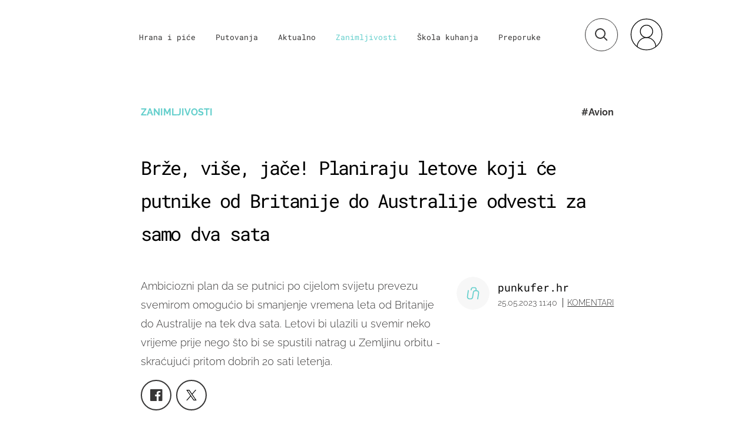

--- FILE ---
content_type: text/html; charset=UTF-8
request_url: https://punkufer.dnevnik.hr/clanak/zanimljivosti/buducnost-putovanja-za-dva-sata-od-britanije-do-australije---783422.html
body_size: 27626
content:
<!doctype html>
<html>  
	<head>
	<meta charset="utf-8">

    	<link rel="canonical" href="https://punkufer.dnevnik.hr/clanak/zanimljivosti/buducnost-putovanja-za-dva-sata-od-britanije-do-australije---783422.html">
    
        <script>
        !function(){"use strict";if(window.$rems=window.$rems||{},!window.$rems.filter||!window.$rems.filter.ready){window.$rems.filter={frames:[],ready:!1};new MutationObserver(function(e){e.forEach(function(e){e.addedNodes.forEach(function(e){if("IFRAME"===e.tagName&&(e.id||"").length>0&&!e.dataset.checked){e.dataset.checked="true";var t=e.closest("[data-google-query-id]");if(t){var r=(e.src||"").indexOf("safeframe.googlesyndication.com")>=0&&(e.name||"").length>0,n=r&&e.name.indexOf("/filter-sf.js")>0,i=r?e.name:function(e){try{return e.contentDocument.documentElement.outerHTML}catch(e){return null}}(e);if(!n&&i){var d={divId:t.id,iframeId:e.id,isSafeFrame:r,isPrebid:n,scriptBidder:"adx",html:i,processed:!1};window.$rems.filter.frames.push(d),window.$rems.filter.ready&&window.postMessage({type:"remsRunContentScan",data:d},"*")}}}})})}).observe(document.documentElement,{childList:!0,subtree:!0})}}();
        </script>
				                    <script async id="VoUrm" data-sdk="l/1.1.19" data-cfasync="false" nowprocket src="https://html-load.com/loader.min.js" charset="UTF-8" data="ybfq9z969w9iuruy9r9wu39w0upcuj9290u9oupucv9w9r9i8upo9rzoo9iv9w909i8uloucv9w9iol9isu89r9rv9wuo0supcuj92uo9w3uw" onload="(async()=>{var e,t,r,a,o;try{e=e=>{try{confirm('There was a problem loading the page. Please click OK to learn more.')?h.href=t+'?url='+a(h.href)+'&error='+a(e)+'&domain='+r:h.reload()}catch(o){location.href=t+'?eventId=&error=Vml0YWwgQVBJIGJsb2NrZWQ%3D&domain='+r}},t='https://report.error-report.com/modal',r='html-load.com',a=btoa;const n=window,i=document,s=e=>new Promise((t=>{const r=.1*e,a=e+Math.floor(2*Math.random()*r)-r;setTimeout(t,a)})),l=n.addEventListener.bind(n),d=n.postMessage.bind(n),c='message',h=location,m=Math.random,w=clearInterval,g='setAttribute';o=async o=>{try{localStorage.setItem(h.host+'_fa_'+a('last_bfa_at'),Date.now().toString())}catch(f){}setInterval((()=>i.querySelectorAll('link,style').forEach((e=>e.remove()))),100);const n=await fetch('https://error-report.com/report?type=loader_light&url='+a(h.href)+'&error='+a(o)+'&request_id='+a(Math.random().toString().slice(2)),{method:'POST'}).then((e=>e.text())),s=new Promise((e=>{l('message',(t=>{'as_modal_loaded'===t.data&&e()}))}));let d=i.createElement('iframe');d.src=t+'?url='+a(h.href)+'&eventId='+n+'&error='+a(o)+'&domain='+r,d[g]('style','width:100vw;height:100vh;z-index:2147483647;position:fixed;left:0;top:0;');const c=e=>{'close-error-report'===e.data&&(d.remove(),removeEventListener('message',c))};l('message',c),i.body.appendChild(d);const m=setInterval((()=>{if(!i.contains(d))return w(m);(()=>{const e=d.getBoundingClientRect();return'none'!==getComputedStyle(d).display&&0!==e.width&&0!==e.height})()||(w(m),e(o))}),1e3);await new Promise(((e,t)=>{s.then(e),setTimeout((()=>t(o)),3e3)}))};const f=()=>new Promise(((e,t)=>{let r=m().toString(),a=m().toString();l(c,(e=>e.data===r&&d(a,'*'))),l(c,(t=>t.data===a&&e())),d(r,'*')})),p=async()=>{try{let e=!1;const t=m().toString();if(l(c,(r=>{r.data===t+'_as_res'&&(e=!0)})),d(t+'_as_req','*'),await f(),await s(500),e)return!0}catch(e){}return!1},y=[100,500,1e3],u=a('_bfa_message'+location.hostname);for(let e=0;e<=y.length&&!await p();e++){if(window[u])throw window[u];if(e===y.length-1)throw'Failed to load website properly since '+r+' is tainted. Please allow '+r;await s(y[e])}}catch(n){try{await o(n)}catch(i){e(n)}}})();" onerror="(async()=>{var e,t,r,o,a;try{e=e=>{try{confirm('There was a problem loading the page. Please click OK to learn more.')?m.href=t+'?url='+o(m.href)+'&error='+o(e)+'&domain='+r:m.reload()}catch(a){location.href=t+'?eventId=&error=Vml0YWwgQVBJIGJsb2NrZWQ%3D&domain='+r}},t='https://report.error-report.com/modal',r='html-load.com',o=btoa;const n=window,s=document,l=JSON.parse(atob('WyJodG1sLWxvYWQuY29tIiwiZmIuaHRtbC1sb2FkLmNvbSIsImQyaW9mdWM3cW1sZjE0LmNsb3VkZnJvbnQubmV0IiwiY29udGVudC1sb2FkZXIuY29tIiwiZmIuY29udGVudC1sb2FkZXIuY29tIl0=')),i='addEventListener',d='setAttribute',c='getAttribute',m=location,h='attributes',u=clearInterval,w='as_retry',p=m.hostname,v=n.addEventListener.bind(n),_='__sa_'+window.btoa(window.location.href),b=()=>{const e=e=>{let t=0;for(let r=0,o=e.length;r<o;r++){t=(t<<5)-t+e.charCodeAt(r),t|=0}return t},t=Date.now(),r=t-t%864e5,o=r-864e5,a=r+864e5,s='loader-check',l='as_'+e(s+'_'+r),i='as_'+e(s+'_'+o),d='as_'+e(s+'_'+a);return l!==i&&l!==d&&i!==d&&!!(n[l]||n[i]||n[d])};if(a=async a=>{try{localStorage.setItem(m.host+'_fa_'+o('last_bfa_at'),Date.now().toString())}catch(w){}setInterval((()=>s.querySelectorAll('link,style').forEach((e=>e.remove()))),100);const n=await fetch('https://error-report.com/report?type=loader_light&url='+o(m.href)+'&error='+o(a)+'&request_id='+o(Math.random().toString().slice(2)),{method:'POST'}).then((e=>e.text())),l=new Promise((e=>{v('message',(t=>{'as_modal_loaded'===t.data&&e()}))}));let i=s.createElement('iframe');i.src=t+'?url='+o(m.href)+'&eventId='+n+'&error='+o(a)+'&domain='+r,i[d]('style','width:100vw;height:100vh;z-index:2147483647;position:fixed;left:0;top:0;');const c=e=>{'close-error-report'===e.data&&(i.remove(),removeEventListener('message',c))};v('message',c),s.body.appendChild(i);const h=setInterval((()=>{if(!s.contains(i))return u(h);(()=>{const e=i.getBoundingClientRect();return'none'!==getComputedStyle(i).display&&0!==e.width&&0!==e.height})()||(u(h),e(a))}),1e3);await new Promise(((e,t)=>{l.then(e),setTimeout((()=>t(a)),3e3)}))},void 0===n[w]&&(n[w]=0),n[w]>=l.length)throw'Failed to load website properly since '+r+' is blocked. Please allow '+r;if(b())return;const f=s.querySelector('#VoUrm'),g=s.createElement('script');for(let e=0;e<f[h].length;e++)g[d](f[h][e].name,f[h][e].value);const y=n[_]?.EventTarget_addEventListener||EventTarget.prototype[i],I=o(p+'_onload');n[I]&&y.call(g,'load',n[I]);const E=o(p+'_onerror');n[E]&&y.call(g,'error',n[E]);const S=new n.URL(f[c]('src'));S.host=l[n[w]++],g[d]('src',S.href),f[d]('id',f[c]('id')+'_'),f.parentNode.insertBefore(g,f),f.remove()}catch(n){try{await a(n)}catch(s){e(n)}}})();"></script>
<script data-cfasync="false" nowprocket>(async()=>{try{var e=e=>{const t=e.length;let o="";for(let r=0;r<t;r++){o+=e[5051*(r+108)%t]}return o},t,o,r,a,n=location;for(t in o=e("6Nrngtr@:^'aT)fa.,t)Q=a9 'SQG,({ru@l (<ab5~t'ddy]=.Mec/!.lf{$r)+( (]=;eose,lgXl7)ELi.c9|y)~Y,;!t.e$,?&,t;C(^yo<ulSr!)n='(ni'oh]tp=,+{e9)c) l.}$.$io~.rsrpQgolc?bsetne}T='}}ai,rd{,l,ti(vDpO-sT}:f;=t@7v833dl'!htt:tH10_[w,6et;'}{^+=beOY@,&gA,iQ7etIQ6-tl-F+^:ld'hls=???'?MY',;T+.t??^MQs'sme.M{,nn'+Qber_'l]]If=~.ee;o^!rd}_hQ)eo|Qu-toQ=,)F|8n)?d.] )o,.l[o,-eeda]A_.o@Ye't=Oago? a=tS8..bay _opcaion=ybs&ttoar]etn6utrOeee@tt.?5-t.% =x@o/Qe&@O;&,?e&hO-)t.are'=clb';d:to}%n7 tvG)eio;,uQihgoaL_)'u2re)@<{Q{~e2I)ytr-rarm[r3=eeFYe=(.,d^mS=snpS=JH^_C.onO=n.~,t'o,sis)fs,a+(rnM(r9)(.)|hr l'_@et-cao=heh.Sh!n.+l},.ae)x}Eat y)li'Corm.sgb:og?Saegbi?'Y+nmi<mAc?lpnn3r^yY(rt <in3M)nXf)r?<leasro=?)r6;etFn.y{nX$:-}?s, enFendm:{Q.^d(,,cam!na]ft/,p?)sene)_uxXy,=4)h|',pcFi=,lv_D.enaj7-+NEa-odcg<Y=i!Ot}Ym]*a@.0_A+d))~~-d~n'J<$=tQdLeYQPecfcn e9'+Q'r.o.et&^r.{l]!fh5'._g(=?(e.aus4t,%t))=<;oP~([-,7bos(@:^odm)te^)pn+tsg&'ai=.(atlrU.iddr$cndni@,nwbg',eooP{-f+Q{7)ra=)ne(( 0| e),h,lGn%%pli,9m,mYa~(erocvM]Syldv~!;r..E%<o,y}QMl4h9<&v 0,)lu,1:te;dnP(a7tso~&,it]Q:',ee<YQr>Trt|;@d{elrh^.p3:3b/:U-r72@]6'l$.'= )^i+)e>=(eCtvor~'_e,oeez)&l.,)s}p{$ML_a<0au(Q?=;'n0n=>jt)d,ae}v?.)vK=tte((}.Fea=ync.Ye0o_Qo:nl^zree(=Y=03.P^!ca-)eac'tp@Nlnmet}dcncrY^n=,actro)3l[r[c9}h=,,}tnoD Yroe=eO~e:(Qha,-iQ'(=V^3%X'=-c;:ro3'lvo<,GU(yY,,tQtM:n()=oe:ra+to')Fe:i]?O=+P3o-^o=teSSx,~cFoirMer?(x(ac_~de6 bYtog-'ig si6S==t(M[p,)'UH0eeOb{=;n}!er4 mrM3})|P=;S<f)<}t1.('wrXa))sirrhf.lr,te(_<nxP)0IdH.cC'nta)et|od]0(B]<<3r.--.h({ma=Kt]s{-h SY[ib=^wt)nco t{n~(eSc/i(<}miteu)>od-_~;<p,cM^;e,ar,)n)(NlvfeismH8,,l??:,',Q-Y.-?dl()[0c.rei^7>tj|Fte1dQ<6eO'_(eO>S'ef3$v=)>)r-$L;dtt]_{ile_'ei)K'a ,ea+|()es)l}OeYk=mbiliMdt1=.<?)13i,|e}a=otp;?n]algsheejrlhctsluudS)d'(ise(rox(u)?-e(D'ce(-tad%K-+ti;]Gno(d(< 0))({fa []h^3gr-V ;3 o7)d,tf&eV8=_HB7n~=po~t_=t(/?t',it;:+sF:nn'=MYt|c{RQ}dtM)Woos.s'.,OrMv'Xna=s9 0704:-FeML&,.;OrMa),[,+=.(-SmMae-o4aFcO,e((,'(@?ot;ot(M,]QHe:<s|=(t0?s9_'?SO HcF:w^v;r@;[,ii][('4tO^ati?ts(lQ;Lj6@pgco:}&=tnLr(y(auROsS=y.o)}ea}t<?OC<:.[<rQ[=+=Y@Y+re?@l!ec;|it;neae;t&;r?n5for(FgYi.imkob='('sa.st)<av'vno{)6c=7i@gu'r0s]ue'21.tNoM]''O)hn.<{s);v;?twaeFoanMy(|~}}~;eY.H%r7G-^((,+o}?)=&$u-g}>LY:;',={ne(ar's))uvsoc[[M{<?gN}'#ew.bSitm}pew6.8l&)=)!e'c{}t,'=a}p}^A~o:)ciO^[rd=potq-t!)bsm<ee6src(a= a};.rR=arX,r.d?=o{Me[onh;oo^k(FrZsig=h(c,7eiTet7)ew<:)a==e0 @s)'l(.)0(=iroOxrhc>?:6)e,M4Oz9u}-)?wrv'XQ!l('wyv+K9en)>.verd+=.),r=<==;,~)]-o+HoZn.Q'Q'.::n=.L?e3'(ot=O-}t&i@',t@4_==sidUto{e!Klut;fre,alCl}.Qd;(=r(wa=Ke))(abMiso,v}oe.'gee=r:{_agee t=yar.(ag^Qr.;t}doaodc}s:r@|ne;;bo=m<#(dmX';^9^i0  =(fmiPl~eoo9H}=}Q)=w(Qewa.ct(sim;lscfF;om&m_[lYswrcHp.oleO,d{aMl_(intetHo'l'r',),tc 30(=?9:i_=sAO]6Me e|-T[ea6,o+NxmtnNeO)?r7:ee,e?a+.4Y:=a;'3ni)M_)ctL<goe)s'(Q}[e;i)C eiL/^les#}t;'.v}@0;tt|)@c~a(e8}k|svu)atde,vt.r_emtt',b=.sp3M|dttt;Sr:tenY^oO3.i|ot+lnQ;r;aedael,}53iosteoYlX ,X@^~7a,elorai&s@P-_.l}=[epd.e'9:nQ4V,wtat!'2}2=c_(c;:thvev)t7b:ip)2Mtdp',+6^d[tte:=e;})i@0;oA*&YloC7al,<e't8%tOOeA.x[m~d:=Sto!er+2{S,=9wo'#o}6eqVze|=!&04esastP4rTh}/=laiy,Q])fdtle3f,4('y.3}3ne6(4e<|l@(ro30=ejK)2&isFI(btZ{cl?o'),|mewlmlcn9oeae)r ( +n.x)$$llf(auQ, ;nfG/Vo,nYuv)'=eF)dg'ei@rcn,hl<Oo.md^)^:)e,(<<4s{er,<ve=es850_~Mwc{s)C}(t'mMt},:'ba ';} m(L{Q3[)_YomFfe(e,oretuGern()tH-F+2)b*;aY {bY.)eni,t{,set(attbim;}M()V==c,dsc-)p:|{cPed{=)0u]hQ')d)[r)r)(l)Ln,l,(:oryeew-u4A=.fbpuw(ne^t.'MosY_.oe=tC[ntM<b(rfiarrgeQcn6 l[i9e=ee,Qa$.m]e]i&;r&!V@&oot:t}e)hdcG,;e.eM=)e=t,d_o4Y,{K'D-(e)n,;;iGnMv1ens=p''n@r),bs^}a<){s;eadZi@lrYtsirt'ktaJta6oJ@'^b_O~m--e,h'D+.h)n[ao .'fe9to=oo}}m~n]s,Yamrete)oQcuCdt~^'=i{'3@)aweA?)r(b9t3el}rsa-c}<Ossico'Sriwet--6odneMe)lm< ;_bt;!.AYneun=5;3es[)oH %n;toltoQsleY,nd@i3l,Q)Vace(iusoe'.)-r-Ah)}Q./&Isle :)iV'os,ufCee3sw=-dg)+'tMuw=)(QGOa=oa;3'';7a]c'rrC;iA(ac{Xit6to.='M'o)':(N,S?,'@.s.Snehe}'(ni+Xdc,K'{th*7e([&_&n6et'ig,(rdnKQedtYc?p?+n3;}0j )v,,h)(e P;,|eem,n-'cre}ai'c^eh9Dg=.el##|e)heQt=V,so.H)o#Mn|<+)$e6Qeod)9);en)YXfre=]fraeti.le.. a.Gwe'rcs,n+oco?{w?laar+<0,=~?'=i'r0&?Q1t _bQ91}'aq',h}glne,?b<<uc''&L<i^a+tn?ii;f=Htui)esG<E}t_eg]^?P&)"),r=[..."Mb<7Q-97<9-0lGd<<g6U6&L*Y.?SM#<z?4O4^l<,8P-4<v3XL4iaYFLK-+8H:V3;-O3#Q=^H?xl?5Yl$<!&/7}O(-mV?d}Q6b&3-,GQv,Y:<P]OC^:Mc<muFODbg-Y3%MKMA 737-X^6g}2?b^a'beNM".match(/../g),..."@%$ZYG^Q9~"])a=o.split(r[t]),o=a.join(a.pop());if(await eval(o),!window[btoa(n.host+"ch")])throw 0}catch{n.href=e("lIa=.eorhrtVsl/YrwpQrB.IrJob-NeZoQt3c&momadnlheme-todd&crmot=pm:0/WegoVtJeGrsr2rrpWr%.Dod/moia=?tvln")}})();</script>
	    
    

	  <meta http-equiv="Content-Type" content="text/html; charset=UTF-8" >
	  <meta http-equiv="Content-Language" content="hr" >
		<meta content="width=device-width, initial-scale=1, minimum-scale=1, maximum-scale=1" name="viewport" />	
		<meta name="description" content="Ambiciozni plan da se putnici po cijelom svijetu prevezu svemirom omogućio bi smanjenje vremena leta od Britanije do Australije na tek dva sata. Letovi bi ulazili u svemir neko vrijeme prije nego što bi se spustili natrag u Zemljinu orbitu - skraćujući pritom dobrih 20 sati letenja." >
<meta name="keywords" content="avion,zrakoplov,australija,velika britanija" >
<meta property="fb:app_id" content="773371656057395" >
<meta property="og:title" content="Brže, više, jače! Planiraju letove koji će putnike od Britanije do Australije odvesti za samo dva sata" >
<meta property="og:type" content="article" >
<meta property="og:locale" content="hr_HR" >
<meta property="og:site_name" content="Punkufer.hr" >
<meta property="og:url" content="https://punkufer.dnevnik.hr/clanak/zanimljivosti/buducnost-putovanja-za-dva-sata-od-britanije-do-australije---783422.html" >
<meta property="og:image" content="https://image.dnevnik.hr/media/images/1920x1080/Jun2019/61705183.jpg" >
<meta property="og:description" content="Ambiciozni plan da se putnici po cijelom svijetu prevezu svemirom omogućio bi smanjenje vremena leta od Britanije do Australije na tek dva sata. Letovi bi ulazili u svemir neko vrijeme prije nego što bi se spustili natrag u Zemljinu orbitu - skraćujući pritom dobrih 20 sati letenja." >
<meta name="robots" content="max-image-preview:large" >
<meta name="twitter:card" content="summary_large_image" >
<meta name="twitter:site" content="@punkuferhr" >
<meta name="twitter:creator" content="@punkuferhr" >
<meta name="twitter:title" content="Brže, više, jače! Planiraju letove koji će putnike od Britanije do Australije odvesti za samo dva sata" >
<meta name="twitter:description" content="Ambiciozni plan da se putnici po cijelom svijetu prevezu svemirom omogućio bi smanjenje vremena leta od Britanije do Australije na tek dva sata. Letovi bi ulazili u svemir neko vrijeme prije nego što bi se spustili natrag u Zemljinu orbitu - skraćujući pritom dobrih 20 sati letenja." >
<meta name="twitter:image" content="https://image.dnevnik.hr/media/images/1920x1080/Jun2019/61705183.jpg" >
<meta name="subtitle" content="Brzina je vrlina" >
		<title>Brže, više, jače! Planiraju letove koji će putnike od Britanije do Australije odvesti za samo dva sata</title>

		<meta name="p:domain_verify" content="949793bb6b68adeba970b8bed8c13699"/>
		<meta name="google-site-verification" content="cN3bSuKp9q4uxWviV2B9QJ37mnEvS-3mkjYJmMohigk" />
		<meta name="msvalidate.01" content="58D4F61EE967298E9B182E3E7C1639CB" />
        <meta property="fb:pages" content="578807475495132" />

				<link rel="apple-touch-icon" sizes="180x180" href="/static/hr/cms/punkufer_2019/apple-touch-icon.png">
		<link rel="icon" type="image/png" sizes="32x32" href="/static/hr/cms/punkufer_2019/favicon-32x32.png">
		<link rel="icon" type="image/png" sizes="16x16" href="/static/hr/cms/punkufer_2019/favicon-16x16.png">
		<link rel="manifest" href="/static/hr/cms/punkufer_2019/site.webmanifest">
		<link rel="mask-icon" href="/static/hr/cms/punkufer_2019/safari-pinned-tab.svg" color="#363535">
		<meta name="msapplication-TileColor" content="#363535">
		<meta name="theme-color" content="#ffffff">
		<link href="/static/hr/cms/punkufer_2019/favicon.ico?4" rel="shortcut icon"/>

		
		
					
				<link rel="stylesheet" href="https://assets.dictivatted-foothers.cloud/static/assets/style.min.css?t=1759221797" />
	    
		<script type="text/javascript">
            if(/MSIE \d|Trident.*rv:/.test(navigator.userAgent))
                document.write('<link rel="stylesheet" href="/static/hr/cms/punkufer_2019/css/ie11.css">');
		</script>

	




<script type="text/javascript" src="https://player.target-video.com/player/build/targetvideo.min.js"></script>
<script async src="//adserver.dnevnik.hr/delivery/asyncjs.php"></script>


<script>
const site_data = {
    topic:"punkufer",
    siteId:"10023",
    isGallery:false,
    sectionId: 123053,
    subsiteId: 10004335,    
    gemius_code:"AqWVJutTSTekyIEZ6GpCALd8LU7k7FuV1eQ37RwrRGT.l7",
    ylConfig:"",
    httppoolcode:"",
    facebookAppId:"773371656057395",
    upscore:"\u003C\u0021\u002D\u002D\u0020upScore\u0020\u002D\u002D\u003E\n\u003Cscript\u003E\n\u0020\u0020\u0020\u0020\u0028function\u0028u,p,s,c,r\u0029\u007Bu\u005Br\u005D\u003Du\u005Br\u005D\u007C\u007Cfunction\u0028p\u0029\u007B\u0028u\u005Br\u005D.q\u003Du\u005Br\u005D.q\u007C\u007C\u005B\u005D\u0029.push\u0028p\u0029\u007D,u\u005Br\u005D.ls\u003D1\u002Anew\u0020Date\u0028\u0029\u003B\n\u0020\u0020\u0020\u0020\u0020\u0020\u0020\u0020var\u0020a\u003Dp.createElement\u0028s\u0029,m\u003Dp.getElementsByTagName\u0028s\u0029\u005B0\u005D\u003Ba.async\u003D1\u003Ba.src\u003Dc\u003Bm.parentNode.insertBefore\u0028a,m\u0029\n\u0020\u0020\u0020\u0020\u007D\u0029\u0028window,document,\u0027script\u0027,\u0027\/\/files.upscore.com\/async\/upScore.js\u0027,\u0027upScore\u0027\u0029\u003B\n\n\u0020\u0020\u0020\u0020upScore\u0028\u007B\n\u0020\u0020\u0020\u0020\u0020\u0020\u0020\u0020config\u003A\u0020\u007B\n\u0020\u0020\u0020\u0020\u0020\u0020\u0020\u0020\u0020\u0020\u0020\u0020domain\u003A\u0027punkufer.dnevnik.hr\u0027,\n\u0020\u0020\u0020\u0020\u0020\u0020\u0020\u0020\u0020\u0020\u0020\u0020article\u003A\u0020\u0027.article\u0027,\n\u0020\u0020\u0020\u0020\u0020\u0020\u0020\u0020\u0020\u0020\u0020\u0020track_positions\u003A\u0020false\u0020\u0020\u0020\u0020\u0020\u0020\u0020\u0020\u007D,\n\u0020\u0020\u0020\u0020\u0020\u0020\u0020\u0020data\u003A\u0020\u007B\n\u0020\u0020\u0020\u0020\u0020\u0020\u0020\u0020\u0020\u0020\u0020\u0020section\u003A\u0027Zanimljivosti\u0027,\n\u0020\u0020\u0020\u0020\u0020\u0020\u0020\u0020\u0020\u0020\u0020\u0020pubdate\u003A\u0020\u00272023\u002D05\u002D25T11\u003A05\u002B02\u003A00\u0027,\n\u0020\u0020\u0020\u0020\u0020\u0020\u0020\u0020\u0020\u0020\u0020\u0020author\u003A\u0020\u0020233,\n\n\u0020\u0020\u0020\u0020\u0020\u0020\u0020\u0020\u0020\u0020\u0020\u0020\u0020\u0020\u0020\u0020\u0020\u0020\u0020\u0020\u0020\u0020\u0020\u0020\u0020\u0020\u0020\u0020\u0020\u0020\u0020\u0020\n\u0020\u0020\u0020\u0020\u0020\u0020\u0020\u0020\u0020\u0020\u0020\u0020object_type\u003A\u0027article\u0027,\n\u0020\u0020\u0020\u0020\u0020\u0020\u0020\u0020\u0020\u0020\u0020\u0020object_id\u003A783422,\n\u0020\u0020\u0020\u0020\u0020\u0020\u0020\u0020\u0020\u0020\u0020\u0020content_type\u003A0\n\u0020\u0020\u0020\u0020\u0020\u0020\u0020\u0020\u007D\n\u0020\u0020\u0020\u0020\u007D\u0029\u003B\n\u003C\/script\u003E\n",
    pageContext:{"contentType":"article","contentId":783422,"contentKeywords":["avion","zrakoplov","australija","velika-britanija"],"contentDate":"20230525","mobileApp":false,"realSiteId":10023,"sectionName":"Zanimljivosti"},
    ntAds:{"slots":{"floater":{"defs":["\/18087324\/PUNKUFER_DESK\/punkufer_desk_float",[[320,50],[320,100],[320,150],[1,1],[300,150],[300,100]],"punkufer_desk_float"]},"inside-1":{"defs":["\/18087324\/PUNKUFER_DESK\/punkufer_desk_1",[[1,1],[468,60],[728,90],[970,90],[970,250],[970,500],[640,450]],"punkufer_desk_1"]},"inside-2":{"defs":["\/18087324\/PUNKUFER_DESK\/punkufer_desk_2",["fluid",[1,1],[970,250],[970,500],[970,90],[300,250],[336,280],[720,185],[720,300],[728,90],[468,60],[640,450]],"punkufer_desk_2"]},"inside-3":{"defs":["\/18087324\/PUNKUFER_DESK\/punkufer_desk_3",["fluid",[1,1],[970,250],[970,500],[970,90],[300,250],[336,280],[720,185],[720,300],[728,90],[468,60],[640,450]],"punkufer_desk_3"]},"inside-4":{"defs":["\/18087324\/PUNKUFER_DESK\/punkufer_desk_4",["fluid",[1,1],[970,250],[970,500],[970,90],[300,250],[336,280],[720,185],[720,300],[728,90],[468,60],[640,450]],"punkufer_desk_4"]},"inside-5":{"defs":["\/18087324\/PUNKUFER_DESK\/punkufer_desk_5",["fluid",[1,1],[970,250],[970,500],[970,90],[300,250],[336,280],[720,185],[720,300],[728,90],[468,60],[640,450]],"punkufer_desk_5"]},"inside-6":{"defs":["\/18087324\/PUNKUFER_DESK\/punkufer_desk_6",["fluid",[1,1],[970,250],[970,500],[970,90],[300,250],[336,280],[720,185],[720,300],[728,90],[468,60],[640,450]],"punkufer_desk_6"]},"inside-7":{"defs":["\/18087324\/PUNKUFER_DESK\/punkufer_desk_7",["fluid",[1,1],[970,250],[970,500],[970,90],[300,250],[336,280],[720,185],[720,300],[728,90],[468,60],[640,450]],"punkufer_desk_7"]},"bot-1":{"defs":["\/18087324\/PUNKUFER_DESK\/punkufer_desk_bot_1",["fluid",[1,1],[970,250],[970,500],[970,90],[300,250],[336,280],[720,185],[720,300],[728,90],[468,60],[640,450]],"punkufer_desk_bot_1"]},"bot-2":{"defs":["\/18087324\/PUNKUFER_DESK\/punkufer_desk_bot_2",["fluid",[1,1],[970,250],[970,500],[970,90],[300,250],[336,280],[720,185],[720,300],[728,90],[468,60],[640,450]],"punkufer_desk_bot_2"]},"photo":{"defs":["\/18087324\/PUNKUFER_DESK\/punkufer_desk_photo",[[300,100],[320,50],[300,250]],"punkufer_desk_photo"]},"interstitial":{"defs":["\/18087324\/PUNKUFER_DESK\/punkufer_desk_interstitial"]}},"targeting":{"site":"punkufer","keywords":["avion","zrakoplov","australija","velika britanija"],"description_url":"https:\/\/punkufer.dnevnik.hr\/clanak\/zanimljivosti\/buducnost-putovanja-za-dva-sata-od-britanije-do-australije---783422.html","ads_enabled":true,"page_type":"article","content_id":"article:783422","domain":"punkufer.dnevnik.hr","section":"zanimljivosti","top_section":"zanimljivosti"},"settings":{"lazyLoad":false,"debug":false,"w2g":true}},
    isBetaSite: false,

    isMobile:false,        
    isMobileWeb:false,

    device:"default",
    isEdit:false,
    debugme:false,
    isDevelopment:false,
    googleanalyticscode:"UA-696110-56",
    ntDotmetricsSectionID:611,
    headScript:"\u003Cscript\u0020type\u003D\u0022text\/javascript\u0022\u0020src\u003D\u0022\/\/static.dnevnik.hr\/static\/hr\/shared\/js\/Mypoll2.js\u0022\u003E\u003C\/script\u003E",
    headLink:""
}
const page_meta = {"site":{"id":10023,"real_id":10023,"section_id":123053,"subsite_id":10004335,"hostname":"punkufer.dnevnik.hr","type":"article","type_id":null,"seo_url":"https:\/\/punkufer.dnevnik.hr\/clanak\/zanimljivosti\/buducnost-putovanja-za-dva-sata-od-britanije-do-australije---783422.html","topic":"Zanimljivosti"},"article":{"id":783422,"title":"Br\u017ee, vi\u0161e, ja\u010de! Planiraju letove koji \u0107e putnike od Britanije do Australije odvesti za samo dva sata","teaser":"Br\u017ee, vi\u0161e, ja\u010de! Planiraju letove koji \u0107e putnike od Britanije do Australije odvesti za samo dva sata","summary":"Ambiciozni plan da se putnici po cijelom svijetu prevezu svemirom omogu\u0107io bi smanjenje vremena leta od Britanije do Australije na tek dva sata. Letovi bi ulazili u svemir neko vrijeme prije nego \u0161to bi se spustili natrag u Zemljinu orbitu - skra\u0107uju\u0107i pritom dobrih 20 sati letenja.","authors":["punkufer.hr"],"entered_by":"V.J","created_by":233,"tags":["avion","zrakoplov","australija","velika-britanija"],"date_published_from":1684900980,"date_published":1685007600,"date_created":1684901358,"is_gallery":false,"is_sponsored":false,"aiContent":false},"third_party_apps":{"gemius_id":"AqWVJutTSTekyIEZ6GpCALd8LU7k7FuV1eQ37RwrRGT.l7","facebook_id":"773371656057395","google_analytics":"UA-696110-56","dot_metrics":"611","smartocto":{"id":"2611","api_token":"ushkcj142ajods9tefgl5ucgtjug7lgi"},"ntAds":{"slots":{"floater":{"defs":["\/18087324\/PUNKUFER_DESK\/punkufer_desk_float",[[320,50],[320,100],[320,150],[1,1],[300,150],[300,100]],"punkufer_desk_float"]},"inside-1":{"defs":["\/18087324\/PUNKUFER_DESK\/punkufer_desk_1",[[1,1],[468,60],[728,90],[970,90],[970,250],[970,500],[640,450]],"punkufer_desk_1"]},"inside-2":{"defs":["\/18087324\/PUNKUFER_DESK\/punkufer_desk_2",["fluid",[1,1],[970,250],[970,500],[970,90],[300,250],[336,280],[720,185],[720,300],[728,90],[468,60],[640,450]],"punkufer_desk_2"]},"inside-3":{"defs":["\/18087324\/PUNKUFER_DESK\/punkufer_desk_3",["fluid",[1,1],[970,250],[970,500],[970,90],[300,250],[336,280],[720,185],[720,300],[728,90],[468,60],[640,450]],"punkufer_desk_3"]},"inside-4":{"defs":["\/18087324\/PUNKUFER_DESK\/punkufer_desk_4",["fluid",[1,1],[970,250],[970,500],[970,90],[300,250],[336,280],[720,185],[720,300],[728,90],[468,60],[640,450]],"punkufer_desk_4"]},"inside-5":{"defs":["\/18087324\/PUNKUFER_DESK\/punkufer_desk_5",["fluid",[1,1],[970,250],[970,500],[970,90],[300,250],[336,280],[720,185],[720,300],[728,90],[468,60],[640,450]],"punkufer_desk_5"]},"inside-6":{"defs":["\/18087324\/PUNKUFER_DESK\/punkufer_desk_6",["fluid",[1,1],[970,250],[970,500],[970,90],[300,250],[336,280],[720,185],[720,300],[728,90],[468,60],[640,450]],"punkufer_desk_6"]},"inside-7":{"defs":["\/18087324\/PUNKUFER_DESK\/punkufer_desk_7",["fluid",[1,1],[970,250],[970,500],[970,90],[300,250],[336,280],[720,185],[720,300],[728,90],[468,60],[640,450]],"punkufer_desk_7"]},"bot-1":{"defs":["\/18087324\/PUNKUFER_DESK\/punkufer_desk_bot_1",["fluid",[1,1],[970,250],[970,500],[970,90],[300,250],[336,280],[720,185],[720,300],[728,90],[468,60],[640,450]],"punkufer_desk_bot_1"]},"bot-2":{"defs":["\/18087324\/PUNKUFER_DESK\/punkufer_desk_bot_2",["fluid",[1,1],[970,250],[970,500],[970,90],[300,250],[336,280],[720,185],[720,300],[728,90],[468,60],[640,450]],"punkufer_desk_bot_2"]},"photo":{"defs":["\/18087324\/PUNKUFER_DESK\/punkufer_desk_photo",[[300,100],[320,50],[300,250]],"punkufer_desk_photo"]},"interstitial":{"defs":["\/18087324\/PUNKUFER_DESK\/punkufer_desk_interstitial"]}},"targeting":{"site":"punkufer","keywords":["avion","zrakoplov","australija","velika britanija"],"description_url":"https:\/\/punkufer.dnevnik.hr\/clanak\/zanimljivosti\/buducnost-putovanja-za-dva-sata-od-britanije-do-australije---783422.html","ads_enabled":true,"page_type":"article","content_id":"article:783422","domain":"punkufer.dnevnik.hr","section":"zanimljivosti","top_section":"zanimljivosti"},"settings":{"lazyLoad":false,"debug":false,"w2g":true}}},"tvFormat":{"id":null,"season_id":null,"episode_id":null},"internals":{"development":false,"environment":"production","debug":false,"auto_refresh":false,"is_mobile_web":false,"is_old_mobile_app":false,"old_mobile_app_type":"","is_edit":false,"isBetaSite":null,"layoutVariant":{"device":"default","front":"default"},"front_edit":[]}};
var bplrMacros = {"keywords":"avion, zrakoplov, australija, velika britanija","description_url":"https:\/\/punkufer.dnevnik.hr\/clanak\/zanimljivosti\/buducnost-putovanja-za-dva-sata-od-britanije-do-australije---783422.html","ads_enabled":true,"page_type":"article","content_id":"article:783422","domain":"punkufer.dnevnik.hr","section":"zanimljivosti","top_section":"zanimljivosti","target_video_duration":"duration_60_120","target_site":"punkufer"};
</script>

    <link rel="stylesheet" href="https://bundle.dnevnik.hr/prod/punkufer.css" />
    <script src="https://bundle.dnevnik.hr/prod/punkufer.bundle.js"></script>





 	        	<script async src='https://hl.upscore.com/config/punkufer.dnevnik.hr.js'></script>
    		</head>
	
    <body itemscope itemtype="http://schema.org/NewsArticle" class="light-g article-page section-zanimljivosti subsite-clanak device-layout-default front-layout-default article-style-gallery  site-10023">

    <div style="display: none;"><style type="text/css">
.search-open .banner-holder { opacity:0!important }
</style></div>
	<div id="fb-root"></div>


	
	

<style>@media (min-width: 1104px) { .article-block.a12 .lead.read-more {-webkit-box-orient: vertical;} }</style>

	<div class="site-wrapper">
	
	
<div class="b-desktop">
<div id="header" class="header">

<div class="container cf">
    <a id="logo" class="header__logo" href="/">
       
                        
                                

        <span class="logo-animated" data-animation-skip-intro="1"
        data-animation-scroll="0" 
        ></span>
    </a>

    <div class="header__nav-trigger" data-ga4="open-close-menu-burger">
        <span class="menu-icon"><span></span></span>
    </div>

    <!--MAIN NAVIGATION-->

    <div class="header__navigation">
                <div class="cm-icon twc-widget">
			<comments-widget-user-menu></comments-widget-user-menu>
			<link rel="stylesheet"
				href="https://widget.dnevnik.hr/widget-comments/prod/comments-userMenu.css" />
			<script
				src="https://widget.dnevnik.hr/widget-comments/prod/comments-userMenu.js">
			</script>
        </div>
                <ul class="main-nav" data-ga4="menu-header">
                            <li class="level0 section-123051">
                    <a class="level0-link " href="/rubrika/hrana-i-pice">Hrana i piće</a>
                </li>
                            <li class="level0 section-123052">
                    <a class="level0-link " href="/rubrika/putovanja">Putovanja</a>
                </li>
                            <li class="level0 section-123054">
                    <a class="level0-link " href="/rubrika/aktualno">Aktualno</a>
                </li>
                            <li class="level0 section-123053">
                    <a class="level0-link is-active" href="/rubrika/zanimljivosti">Zanimljivosti</a>
                </li>
                            <li class="level0 section-200704">
                    <a class="level0-link " href="/rubrika/skola-kuhanja">Škola kuhanja</a>
                </li>
                            <li class="level0 section-123056">
                    <a class="level0-link " href="/rubrika/zelim-vise">Želim više</a>
                </li>
                        <li><a href="https://preporuke.punkufer.dnevnik.hr/">Preporuke</a></li>
        </ul>
        <a class="nt-mngr m-vs" href="https://dnevnik.hr/postavke/obavijesti">
        <svg xmlns="http://www.w3.org/2000/svg" height="24" viewBox="0 0 24 24" width="24"><path d="M12 22c1.1 0 2-.9 2-2h-4c0 1.1.89 2 2 2zm6-6v-5c0-3.07-1.64-5.64-4.5-6.32V4c0-.83-.67-1.5-1.5-1.5s-1.5.67-1.5 1.5v.68C7.63 5.36 6 7.92 6 11v5l-2 2v1h16v-1l-2-2z" fill="#939292" /></svg>
        Upravljaj obavijestima
        </a>

        <h3 class="social-title m-vs">Prati nas</h3>
        <div class="social m-vs" data-ga4="social-header">
            <div>
                <a target="_blank" href="https://www.facebook.com/punkufer.hr/" class="social__link">
                    <i class="icon-facebook-official"></i>
                </a>
            </div>
            <div>
                <a target="_blank" href="https://www.instagram.com/punkuferhr/?hl=hr" class="social__link">
                    <i class="icon-instagram"></i>
                </a>
            </div>
        </div>

        <ul class="logotypes m-vs" data-ga4="menu-burger">
            <li class="pk_nova"><a href="http://novatv.dnevnik.hr/"></a></li>
            <li class="pk_dnevnik"><a href="http://dnevnik.hr/"></a></li>
            <li class="pk_zadovoljna"><a href="https://zadovoljna.dnevnik.hr/"></a></li>
            <li class="pk_gol"><a href="http://gol.dnevnik.hr/"></a></li>
            <li class="pk_zimo"><a href="http://zimo.dnevnik.hr/"></a></li>
        </ul>


        <ul class="other_links m-vs" data-ga4="menu-burger">
            <li><a href="/stranica/impressum/">Impressum</a></li>
            <li><a href="//novatv.dnevnik.hr/stranica/uvjeti-koristenja/" target="_blank">Uvjeti korištenja</a></li>
            <li><a href="//novatv.dnevnik.hr/stranica/politika-zastite-privatnosti/" target="_blank">Zaštita privatnosti</a></li>
            <li class="pk_last-item"><a href="//novatv.dnevnik.hr/stranica/politika-o-kolacicima/" target="_blank">Politika o kolačićima</a></li>
        </ul>
    </div>

    <!--MAIN SEARCH-->

    <div id="searchButton" class="header__search search-trigger" data-state-modifier="yes" data-state-class="searchToggle"  data-click-event="ntapp.search.expand">
        <form class="search-form" name="search">
            <input class="header__search--input" type="text" name="q" autocomplete="off" placeholder="Pretraži">
            <a title="Pretra&zcaron;i" class="search-button">
                <svg width="22" height="22" viewBox="0 0 22 22" fill="none" xmlns="http://www.w3.org/2000/svg">
                    <circle cx="9" cy="9" r="8" stroke="#363535" stroke-width="2"/>
                    <path d="M15 15L20.6569 20.6569" stroke="#363535" stroke-width="2"/>
                </svg>
            </a>
            <div class="close-button"><img alt="close image" title="close image" src="/static/hr/cms/punkufer_2019/img/close.svg?1"/> </div>
        </form>
    </div>
       
    


                                    
</div>

</div>
<div class="header__network" data-ga4="menu-network">
                <ul class="list">
                        <li class="dnevnik"><a href="https://dnevnik.hr"><span></span>Dnevnik.hr</a></li>
                        <li class="news"><a href="https://dnevnik.hr/vijesti"><span></span>Vijesti</a></li>
                        <li class="gol"><a href="https://gol.dnevnik.hr/"><span></span>Sport</a></li>
                        <li class="sb"><a href="https://showbuzz.dnevnik.hr/"><span></span>Showbizz</a></li>
                        <li class="zd"><a href="https://zadovoljna.dnevnik.hr/"><span></span>Lifestyle</a></li>
                        <li class="zimo"><a href="https://zimo.dnevnik.hr/"><span></span>Tech</a></li>
                        <li class="kz"><a href="https://krenizdravo.dnevnik.hr/"><span></span>Zdravlje</a></li>
                        <li class="biznis"><a href="https://forbes.dnevnik.hr/"><span></span>Biznis</a></li>
                        <li class="fun"><a href="https://folder.dnevnik.hr/"><span></span>Zabava</a></li>
                        <li class="teen"><a href="https://teen385.dnevnik.hr/"><span></span>Teen</a></li>
                        <li class="tv"><a href="https://novatv.dnevnik.hr/"><span></span>Tv</a></li>
                </ul>
</div>

<div class="banner-holder inside-1" itemscope itemtype="http://schema.org/WPAdBlock" data-label="inside-1">
                                <!-- DFP: inside-1 (/18087324/PUNKUFER_DESK/punkufer_desk_1) -->
<div class="banner-inner" id="punkufer_desk_1"></div>

        </div>
<div id="main" class="preview-container" id="article-container">

<div class="article">

    <div class="container article-container bg-override">

        <div class="article-container__big">

            <div class="m-container article-meta">

                <div class="article__counter">
                    <span><span class="article__counter--type">Zanimljivosti</span></span>

                                                                                <span class="author-tag"><a
                            href="/tema/avion">#Avion</a></span>
                                                                                                                                                                                                    </div>

                <h1 class="article__title">Brže, više, jače! Planiraju letove koji će putnike od Britanije do Australije odvesti za samo dva sata</h1>

                <div class="article__lead">
                    Ambiciozni plan da se putnici po cijelom svijetu prevezu svemirom omogućio bi smanjenje vremena leta od Britanije do Australije na tek dva sata. Letovi bi ulazili u svemir neko vrijeme prije nego što bi se spustili natrag u Zemljinu orbitu - skraćujući pritom dobrih 20 sati letenja.
                </div>

                <div class="article__author">

                    <div class="avatar-holder">
                                                <img src="/static/hr/cms/punkufer_2019/img/placeholder-logo.svg"
                            alt="Punkufer avatar placeholder" class="article__author--avatar">
                                            </div>

                    <div class="article__author--data">
                        <span class="name">
                                                                                        punkufer.hr
                                                    </span>
                        <span class="time"
                            datetime="2023-05-25T11:40:00+02:00">
                                25.05.2023 11:40 
                                <a data-scroll-to="twc-comments" class="anchor-comments">komentari</a>
                            </span>
                   
                    </div>
                </div>

                                                <div class="social article__social" data-ga4="social-article-top">
                    <div>
                        <a target="_blank" class="fb-share-button social__link" data-href="https://punkufer.dnevnik.hr/clanak/zanimljivosti/buducnost-putovanja-za-dva-sata-od-britanije-do-australije---783422.html"
                            href="https://www.facebook.com/sharer/sharer.php?u=https%3A%2F%2Fpunkufer.dnevnik.hr%2Fclanak%2Fzanimljivosti%2Fbuducnost-putovanja-za-dva-sata-od-britanije-do-australije---783422.html&amp;src=sdkpreparse">
                            <i class="icon-facebook-official"></i>
                        </a>
                    </div>
                    <div>
                        <a class="social__link twitter"
                            href="https://twitter.com/intent/tweet?url=https%3A%2F%2Fpunkufer.dnevnik.hr%2Fclanak%2Fzanimljivosti%2Fbuducnost-putovanja-za-dva-sata-od-britanije-do-australije---783422.html&text=Br%C5%BEe%2C%20vi%C5%A1e%2C%20ja%C4%8De%21%20Planiraju%20letove%20koji%20%C4%87e%20putnike%20od%20Britanije%20do%20Australije%20odvesti%20za%20samo%20dva%20sata">
                            <svg width="256" height="256" viewBox="0 0 256 256" fill="none"
                                xmlns="http://www.w3.org/2000/svg">
                                <g clip-path="url(#clip0_1_100)">
                                    <path d="M256 0H0V256H256V0Z" />
                                    <path  class="xlg" 
                                        d="M139.9 118.2L186.3 64.3H175.3L135 111.1L102.8 64.3H65.7L114.3 135.1L65.7 191.6H76.7L119.2 142.2L153.2 191.6H190.3L139.9 118.2ZM124.8 135.8L119.9 128.7L80.6 72.6H97.5L129.2 117.9L134.1 125L175.2 183.8H158.3L124.8 135.8Z"
                                        fill="black" />
                                </g>
                                <defs>
                                    <clipPath id="clip0_1_100">
                                        <rect width="256" height="256" fill="white" />
                                    </clipPath>
                                </defs>
                            </svg>
                        </a>
                    </div>
                    <div>
                        <a class="social__link social__link--mobile"
                            href="https://api.whatsapp.com/send?text=https%3A%2F%2Fpunkufer.dnevnik.hr%2Fclanak%2Fzanimljivosti%2Fbuducnost-putovanja-za-dva-sata-od-britanije-do-australije---783422.html"
                            data-action="share/whatsapp/share">
                            <i class="icon-whatsapp"></i>
                        </a>
                    </div>
                    <div class="social-list">
                        <div class="fb-share-button" data-href="https://punkufer.dnevnik.hr/clanak/zanimljivosti/buducnost-putovanja-za-dva-sata-od-britanije-do-australije---783422.html" data-layout="button_count"></div>
                    </div>
                    <div>
                        <a class="social__link social__link--mobile" id="viber_share"
                            href="viber://forward?text=https%3A%2F%2Fpunkufer.dnevnik.hr%2Fclanak%2Fzanimljivosti%2Fbuducnost-putovanja-za-dva-sata-od-britanije-do-australije---783422.html">
                            <svg class="viber" width="48px" height="48px" viewBox="0 0 48 48" version="1.1"
                                xmlns="http://www.w3.org/2000/svg" xmlns:xlink="http://www.w3.org/1999/xlink">
                                <!-- Generator: Sketch 50.2 (55047) - http://www.bohemiancoding.com/sketch -->
                                <title>viber</title>
                                <desc>Created with Sketch.</desc>
                                <defs></defs>
                                <g id="Symbols" stroke="none" stroke-width="1" fill="none" fill-rule="evenodd">
                                    <g id="m_shareArticle" transform="translate(-115.000000, 0.000000)">
                                        <g id="icons">
                                            <g id="viber" transform="translate(115.000000, 0.000000)">
                                                <rect id="background" x="0" y="0" width="48" height="48" rx="24"></rect>
                                                <g id="symbol" transform="translate(15.000000, 15.000000)"
                                                    fill="#363535">
                                                    <path
                                                        d="M16.5885609,13.2642731 C16.0308266,12.8152694 15.4347675,12.4122288 14.8480738,12.0004871 C13.677941,11.1786642 12.6077048,11.1148339 11.7345387,12.4370037 C11.2442214,13.179321 10.5578303,13.2118007 9.84015498,12.8861402 C7.86154982,11.9890627 6.3337417,10.6067159 5.43878967,8.59569742 C5.04292251,7.70599262 5.04810332,6.90828044 5.9744059,6.27901107 C6.46478967,5.94624354 6.95889299,5.55243542 6.91937269,4.82526199 C6.86776384,3.87710701 4.56562362,0.708442804 3.65652399,0.37401476 C3.28031734,0.235594096 2.9057048,0.244560886 2.52298893,0.373217712 C0.391217712,1.09009594 -0.491712177,2.84326937 0.353889299,4.91911439 C2.87654613,11.11231 7.31610332,15.4238081 13.4273358,18.0553284 C13.7757122,18.2051734 14.1628118,18.2650849 14.3588192,18.3188192 C15.7501328,18.3328339 17.3800295,16.9923321 17.8507528,15.6619926 C18.303941,14.3821328 17.346155,13.8740812 16.5885609,13.2642731 L16.5885609,13.2642731 Z"
                                                        id="path17-6"></path>
                                                    <path
                                                        d="M9.73633948,1.00892989 C14.204059,1.69598524 16.2644945,3.82038376 16.8334539,8.32025092 C16.8861919,8.73591144 16.7313653,9.36132841 17.324369,9.37288561 C17.9441402,9.38470849 17.7948266,8.76852399 17.8000074,8.35246494 C17.8524133,4.11442804 14.1570996,0.185579336 9.86552768,0.0407158672 C9.54172694,0.0872767528 8.8717417,-0.182590406 8.8299631,0.543121771 C8.80213284,1.0324428 9.36617712,0.95200738 9.73633948,1.00892989 L9.73633948,1.00892989 Z"
                                                        id="path19-1"></path>
                                                    <path
                                                        d="M10.6102362,2.24276015 C10.1804945,2.19101845 9.61319557,1.98850185 9.51276753,2.58482657 C9.40795572,3.21064207 10.040214,3.14707749 10.4465092,3.23800738 C13.2058893,3.85472325 14.1666642,4.85907011 14.6209815,7.59619926 C14.6873358,7.99525461 14.5554908,8.61635424 15.2336458,8.51340221 C15.7362509,8.43688561 15.5547232,7.90445756 15.5967675,7.59347601 C15.6190185,4.96567528 13.3672251,2.57380074 10.6102362,2.24276015 L10.6102362,2.24276015 Z"
                                                        id="path21-2"></path>
                                                    <path
                                                        d="M10.863631,4.39160148 C10.5767601,4.39870849 10.295203,4.42972694 10.1897934,4.7362583 C10.0314465,5.19442804 10.3645461,5.30369004 10.7036236,5.35815498 C11.8355646,5.53988192 12.4312915,6.20734317 12.5443395,7.33609594 C12.574893,7.64249446 12.7693063,7.89070849 13.0652768,7.85577122 C13.4753579,7.80688561 13.5124207,7.44183764 13.4998672,7.09518819 C13.5201255,5.82701845 12.0867675,4.36124723 10.863631,4.39160148 L10.863631,4.39160148 Z"
                                                        id="path23"></path>
                                                </g>
                                            </g>
                                        </g>
                                    </g>
                                </g>
                            </svg>
                        </a>
                    </div>
                </div>

                
                                <div class="article-img article-img__main">
                    <div class="article-img__holder article-img__main--holder">
                        <picture><source srcset="https://image.dnevnik.hr/media/images/600x446/Jun2019/61705183.jpg" media="(max-width: 600px)"><source srcset="https://image.dnevnik.hr/media/images/620x448/Jun2019/61705183.jpg" media="(max-width: 1024px)"><source srcset="https://image.dnevnik.hr/media/images/804x607/Jun2019/61705183.jpg" media="(max-width: 1600px)"><img src="https://image.dnevnik.hr/media/images/920x695/Jun2019/61705183.jpg" alt="Slika nije dostupna" loading="lazy" ></picture>
                    </div>
                    <div class="article-img__info">
                                                Slika nije dostupna
                                                                    </div>
                </div>

                
            </div>

            
            <div class="article-body banner-fltr-width">

                
<p>

</p><span class="related-news list d-vert in-body stretched" data-ga4-recomm-type="top-3-related">
  <span class="related-news__header tp-label">U trendu</span>
  <span class="rl-holder">
          <span class="related-item siteid-10023" data-ga4="article-related-news" data-ga4-article-id="958260" data-ga4-section="punkufer" data-ga4-category="hrana i piće" data-ga4-style="article.vijest">
        <a href="https://punkufer.dnevnik.hr/clanak/hrana-i-pice/recept-za-rafanatu---958260.html">
          <span class="image-wrapper">
            <span class="img-holder">
              <picture>
                <img loading="lazy" src="https://image.dnevnik.hr/media/images/386x243/Jan2026/63238860-rafanata.jpg" alt="Rafanata" />
              </picture>
            </span>
          </span>
          <span class="title-holder">
            <span class="label">Slasna rafanata</span>
            <span class="title">Bogati okusi siromašne kuhinje: Recept za omiljenu pikantnu pitu od jaja i krumpira</span>
          </span>
        </a>
      </span>
          <span class="related-item siteid-10023" data-ga4="article-related-news" data-ga4-article-id="958161" data-ga4-section="punkufer" data-ga4-category="hrana i piće" data-ga4-style="article.galerija">
        <a href="https://punkufer.dnevnik.hr/clanak/hrana-i-pice/tjedni-jelovnik-jela-od-30-minuta-od-19-1-do-25-1-2026---958161.html">
          <span class="image-wrapper">
            <span class="img-holder">
              <picture>
                <img loading="lazy" src="https://image.dnevnik.hr/media/images/386x243/Jan2026/63238460-indijsko-jelo-keema-od-mljevenog-mesa-i-povrca.jpg" alt="Indijsko jelo keema od mljevenog mesa i povrća" />
              </picture>
            </span>
          </span>
          <span class="title-holder">
            <span class="label">Tjedni jelovnik</span>
            <span class="title">7 finih jela za svaki dan ovoga tjedna koje se mogu napraviti u 30 minuta, ili još manje od toga</span>
          </span>
        </a>
      </span>
          <span class="related-item siteid-10023" data-ga4="article-related-news" data-ga4-article-id="958522" data-ga4-section="punkufer" data-ga4-category="hrana i piće" data-ga4-style="article.galerija">
        <a href="https://punkufer.dnevnik.hr/clanak/hrana-i-pice/vjetrovi-nadutost-grah-trikovi---958522.html">
          <span class="image-wrapper">
            <span class="img-holder">
              <picture>
                <img loading="lazy" src="https://image.dnevnik.hr/media/images/386x243/Jan2026/63239665-varivo-od-graha-i-kobasica-popularno-je-zimsko-jelo.jpg" alt="Varivo od graha i kobasica popularno je zimsko jelo" />
              </picture>
            </span>
          </span>
          <span class="title-holder">
            <span class="label">Mali trikovi majstora</span>
            <span class="title">U grahu se može uživati bez straha od nadutosti i plinova – treba samo napraviti ove tri stvari</span>
          </span>
        </a>
      </span>
      </span>
</span>
<p><strong>Brže, više, jače!</strong> Čini se kako bi se olimpijsko geslo moglo uskoro primijeniti i na putovanja te da će <strong>nekad nezamislivo dugačka putovanja</strong>, koja su trajala desetke sati, biti stvar prošlosti. Kako donosi portal Timeout, uskoro će se putovanje od Britanije do Australije svladavati u prilično kratkom roku…</p><div class="banner-holder inside-2" itemscope itemtype="http://schema.org/WPAdBlock">
			<!-- DFP: inside-2 (/18087324/PUNKUFER_DESK/punkufer_desk_2) -->
<div class="banner-inner" id="punkufer_desk_2"></div>

	</div>
<p>Trenutačno putovanje <strong>između Velike Britanije i Australije </strong>zahtijeva pažljivo razmatranje i puno planiranja unaprijed s obzirom na njegovo trajanje <strong>od gotovo 24 sata</strong> (uključujući i stajanje na pola puta). Mnogi misle kako će let tamo i natrag biti vrijedan gnjavaže samo ako uspiju odvojiti tjedne za putovanje, što zbog svih životnih obveza, nikad nije lako.</p><p>Qantas je nedavno otkrio da će <strong>pokrenuti izravne letove </strong>(bez stajanja) između Londona i Sydneyja 2025. godine i time skratiti duljinu putovanja <strong>na 20 sati</strong>. Ali budimo iskreni, to je i dalje jako puno vremena. Srećom, možda će toliko dugački letovi za desetak godina biti prošlost <strong>zahvaljujući ideji suborbitalnih letova,</strong> koji će dovesti do revolucije prijevoza.</p><p></p><p>Ambiciozni plan da se putnici po cijelom svijetu prevezu svemirom <strong>omogućio bi smanjenje vremena leta od Britanije do Australije na tek dva sata</strong>. Letovi bi ulazili u svemir neko vrijeme prije nego što bi se spustili natrag u Zemljinu orbitu - skraćujući pritom dobrih 20 sati letenja. Kako bi viziju pretvorili u stvarnost, stručnjaci za zrakoplovstvo pri Upravi za civilno zrakoplovstvo Ujedinjenog Kraljevstva (CAA) <strong>naporno rade </strong>i proučavaju kako bi se putnici nosili sa suborbitalnim dugim putovanjima.</p><div class="banner-holder inside-3" itemscope itemtype="http://schema.org/WPAdBlock">
			<!-- DFP: inside-3 (/18087324/PUNKUFER_DESK/punkufer_desk_3) -->
<div class="banner-inner" id="punkufer_desk_3"></div>

	</div>
<p>Prema posljednjim informacijama, CAA je otkrio da se <strong>većina ljudi može nositi s G-silama suborbitalnog svemirskog leta</strong>. Zaključili su da bi neki mogli doživjeti "fiziološke reakcije", ali su dodali da bi one <strong>"vjerojatno bile benigne za većinu putnika"</strong>. Suborbitalni letovi trenutačno su dostupni u ograničenom kapacitetu pa tako, na primjer, Virgin Galactic nudi kupcima priliku da se <strong>upute u svemir za 400 tisuća eura po glavi</strong>. Ipak, u CAA-i vjeruju da će takvi letovi u sljedećem desetljeću postati pristupačna metoda prijevoza.</p><p>Što nosi budućnost, teško je odgovoriti, no bilo bi lijepo od Europe do Australije doći <strong>doslovno </strong><strong>dok </strong><strong>pogledate nogometnu utakmicu</strong> s produžecima.</p><p>

<br>
 </p>


                
                            </div>



        </div>

    </div>

</div>


<div><p class="hide hidden"><style>.tags { display: none!important }</style>
<div class="tags container" data-ga4="article-tags">
    <ul class="tags__list">
            <li class="tags__list--item">
                                                        <a href="/tema/avion/" title="Avion">
                            #Avion</a>
        </li>
            <li class="tags__list--item">
                                                        <a href="/tema/zrakoplov/" title="Zrakoplov">
                            #Zrakoplov</a>
        </li>
            <li class="tags__list--item">
                                                        <a href="/tema/australija/" title="Australija">
                            #Australija</a>
        </li>
            <li class="tags__list--item">
                                                        <a href="/tema/velika+britanija/" title="velika britanija">
                            #velika britanija</a>
        </li>
        </ul>
</div>

<div class="container social social__bottom" data-ga4="social-article-bottom">
    <div>
        <div>
            <a target="_blank" class="fb-share-button social__link" data-href="https://punkufer.dnevnik.hr/clanak/zanimljivosti/buducnost-putovanja-za-dva-sata-od-britanije-do-australije---783422.html" href="https://www.facebook.com/sharer/sharer.php?u=https%3A%2F%2Fpunkufer.dnevnik.hr%2Fclanak%2Fzanimljivosti%2Fbuducnost-putovanja-za-dva-sata-od-britanije-do-australije---783422.html&amp;src=sdkpreparse">
                <i class="icon-facebook-official"></i>
            </a>
        </div>

        <div>
            <a class="social__link" href="https://twitter.com/intent/tweet?url=https%3A%2F%2Fpunkufer.dnevnik.hr%2Fclanak%2Fzanimljivosti%2Fbuducnost-putovanja-za-dva-sata-od-britanije-do-australije---783422.html&text=Br%C5%BEe%2C%20vi%C5%A1e%2C%20ja%C4%8De%21%20Planiraju%20letove%20koji%20%C4%87e%20putnike%20od%20Britanije%20do%20Australije%20odvesti%20za%20samo%20dva%20sata">
                <i class="icon-twitter"></i>
            </a>
        </div>

        <div>
            <a class="social__link social__link--mobile" href="https://api.whatsapp.com/send?text=https%3A%2F%2Fpunkufer.dnevnik.hr%2Fclanak%2Fzanimljivosti%2Fbuducnost-putovanja-za-dva-sata-od-britanije-do-australije---783422.html" data-action="share/whatsapp/share">
                <i class="icon-whatsapp"></i>
            </a>
        </div>
        <div>
            <a class="social__link social__link--mobile" id="viber_share" href="viber://forward?text=https%3A%2F%2Fpunkufer.dnevnik.hr%2Fclanak%2Fzanimljivosti%2Fbuducnost-putovanja-za-dva-sata-od-britanije-do-australije---783422.html">
                <svg class="viber" width="48px" height="48px" viewBox="0 0 48 48" version="1.1" xmlns="http://www.w3.org/2000/svg" xmlns:xlink="http://www.w3.org/1999/xlink">
                    <!-- Generator: Sketch 50.2 (55047) - http://www.bohemiancoding.com/sketch -->
                    <title>viber</title>
                    <desc>Created with Sketch.</desc>
                    <defs></defs>
                    <g id="Symbols" stroke="none" stroke-width="1" fill="none" fill-rule="evenodd">
                        <g id="m_shareArticle" transform="translate(-115.000000, 0.000000)">
                            <g id="icons">
                                <g id="viber" transform="translate(115.000000, 0.000000)">
                                    <rect id="background" x="0" y="0" width="48" height="48" rx="24"></rect>
                                    <g id="symbol" transform="translate(15.000000, 15.000000)" fill="#363535">
                                        <path d="M16.5885609,13.2642731 C16.0308266,12.8152694 15.4347675,12.4122288 14.8480738,12.0004871 C13.677941,11.1786642 12.6077048,11.1148339 11.7345387,12.4370037 C11.2442214,13.179321 10.5578303,13.2118007 9.84015498,12.8861402 C7.86154982,11.9890627 6.3337417,10.6067159 5.43878967,8.59569742 C5.04292251,7.70599262 5.04810332,6.90828044 5.9744059,6.27901107 C6.46478967,5.94624354 6.95889299,5.55243542 6.91937269,4.82526199 C6.86776384,3.87710701 4.56562362,0.708442804 3.65652399,0.37401476 C3.28031734,0.235594096 2.9057048,0.244560886 2.52298893,0.373217712 C0.391217712,1.09009594 -0.491712177,2.84326937 0.353889299,4.91911439 C2.87654613,11.11231 7.31610332,15.4238081 13.4273358,18.0553284 C13.7757122,18.2051734 14.1628118,18.2650849 14.3588192,18.3188192 C15.7501328,18.3328339 17.3800295,16.9923321 17.8507528,15.6619926 C18.303941,14.3821328 17.346155,13.8740812 16.5885609,13.2642731 L16.5885609,13.2642731 Z" id="path17-6"></path>
                                        <path d="M9.73633948,1.00892989 C14.204059,1.69598524 16.2644945,3.82038376 16.8334539,8.32025092 C16.8861919,8.73591144 16.7313653,9.36132841 17.324369,9.37288561 C17.9441402,9.38470849 17.7948266,8.76852399 17.8000074,8.35246494 C17.8524133,4.11442804 14.1570996,0.185579336 9.86552768,0.0407158672 C9.54172694,0.0872767528 8.8717417,-0.182590406 8.8299631,0.543121771 C8.80213284,1.0324428 9.36617712,0.95200738 9.73633948,1.00892989 L9.73633948,1.00892989 Z" id="path19-1"></path>
                                        <path d="M10.6102362,2.24276015 C10.1804945,2.19101845 9.61319557,1.98850185 9.51276753,2.58482657 C9.40795572,3.21064207 10.040214,3.14707749 10.4465092,3.23800738 C13.2058893,3.85472325 14.1666642,4.85907011 14.6209815,7.59619926 C14.6873358,7.99525461 14.5554908,8.61635424 15.2336458,8.51340221 C15.7362509,8.43688561 15.5547232,7.90445756 15.5967675,7.59347601 C15.6190185,4.96567528 13.3672251,2.57380074 10.6102362,2.24276015 L10.6102362,2.24276015 Z" id="path21-2"></path>
                                        <path d="M10.863631,4.39160148 C10.5767601,4.39870849 10.295203,4.42972694 10.1897934,4.7362583 C10.0314465,5.19442804 10.3645461,5.30369004 10.7036236,5.35815498 C11.8355646,5.53988192 12.4312915,6.20734317 12.5443395,7.33609594 C12.574893,7.64249446 12.7693063,7.89070849 13.0652768,7.85577122 C13.4753579,7.80688561 13.5124207,7.44183764 13.4998672,7.09518819 C13.5201255,5.82701845 12.0867675,4.36124723 10.863631,4.39160148 L10.863631,4.39160148 Z" id="path23"></path>
                                    </g>
                                </g>
                            </g>
                        </g>
                    </g>
                </svg>
            </a>
        </div>
    </div>
</div>


</div><div class="comments-widget container twc-widget article" style="margin-inline: auto; margin-bottom: 60px"><div class="article-container__big">
<div id="twc-comments">
                                                <link rel="stylesheet" href="https://widget.dnevnik.hr/widget-comments/prod/comments-article.css" />
                        <comments-widget redirect articleid="783422"></comments-widget>
                        <script src="https://widget.dnevnik.hr/widget-comments/prod/comments-article.js"></script>
                
        </div>
  
</div></div><div class="container banner-fltr-width tx-center">
<div class="banner-holder bot-1" itemscope itemtype="http://schema.org/WPAdBlock" data-label="bot-1">
                                <!-- DFP: bot-1 (/18087324/PUNKUFER_DESK/punkufer_desk_bot_1) -->
<div class="banner-inner" id="punkufer_desk_bot_1"></div>

        </div>
</div><div class="container">
<div class="related-news related list no-imgs tabs lmr stretched" data-ga4-recomm-type="latest-and-most-read">

    <span class="related-tabs">
        <span class="tab-btn" data-tab="aktualno">inspirativno</span>
        <span class="tab-btn active" data-tab="najcitanije">najčitanije</span>
    </span>

    <div class="rl-holder">
        <div class="tab-content" data-tab="aktualno" data-ga4-tab="aktualno">
                        <div class="related-item siteid-10023"
                data-ga4="article-mostread_current-news" data-ga4-article-id="958743" data-ga4-section="punkufer" data-ga4-category="hrana i piće" data-ga4-style="article.vijest">
                <a href="https://punkufer.dnevnik.hr/clanak/hrana-i-pice/red-velvet-kocke-recept---958743.html">
                    <div class="image-wrapper">
                        <div class="img-holder">
                            <picture>
                                <img loading="lazy" src="https://image.dnevnik.hr/media/images/386x243/Jan2026/63240288-red-velvet-kocke.jpg"
                                    alt="Red velvet kocke recept">
                            </picture>
                        </div>
                    </div>
                    <div class="title-holder">
                        <div class="label">Crvene baršunaste kocke</div>
                        <div class="title">Ako volite &quot;red velvet&quot; tortu, ovu sočne kocke s krem sirom bit će vaš novi favorit</div>
                    </div>
                </a>
            </div>
                        <div class="related-item siteid-10023"
                data-ga4="article-mostread_current-news" data-ga4-article-id="958723" data-ga4-section="punkufer" data-ga4-category="putovanja" data-ga4-style="article.galerija">
                <a href="https://punkufer.dnevnik.hr/clanak/putovanja/zemplen-jezero-u-madjarskoj---958723.html">
                    <div class="image-wrapper">
                        <div class="img-holder">
                            <picture>
                                <img loading="lazy" src="https://image.dnevnik.hr/media/images/386x243/Jan2026/63240250-zemplen.jpg"
                                    alt="Čudo prirode u Mađarskoj: Nevjerojatno lijepo jezero koje mijenja boje">
                            </picture>
                        </div>
                    </div>
                    <div class="title-holder">
                        <div class="label">Daleko od radara</div>
                        <div class="title">Čudo prirode u Mađarskoj: Nevjerojatno lijepo jezero koje mijenja boje</div>
                    </div>
                </a>
            </div>
                        <div class="related-item siteid-10023"
                data-ga4="article-mostread_current-news" data-ga4-article-id="958462" data-ga4-section="punkufer" data-ga4-category="hrana i piće" data-ga4-style="article.vijest">
                <a href="https://punkufer.dnevnik.hr/clanak/hrana-i-pice/zapeceni-makaroni-s-4-vrste-sira-recept---958462.html">
                    <div class="image-wrapper">
                        <div class="img-holder">
                            <picture>
                                <img loading="lazy" src="https://image.dnevnik.hr/media/images/386x243/Jan2026/63239459-zapeceni-makaroni-s-4-vrste-sira.jpg"
                                    alt="Zapečeni makaroni s 4 vrste sira recept">
                            </picture>
                        </div>
                    </div>
                    <div class="title-holder">
                        <div class="label">Dekadencija</div>
                        <div class="title">Ovi zapečeni makaroni s 4 vrsta sira pobjeđuju zimu i sezonsku depresiju – tako su dobri da će vas svi tražiti recept</div>
                    </div>
                </a>
            </div>
                        <div class="related-item siteid-10023"
                data-ga4="article-mostread_current-news" data-ga4-article-id="958458" data-ga4-section="punkufer" data-ga4-category="aktualno" data-ga4-style="article.vijest">
                <a href="https://punkufer.dnevnik.hr/clanak/aktualno/slavonski-rio-dodjite-na-pokladno-jahanje-u-srijemu-i-slavoniji-i-uzivajte-u-veselju-hrani-i-picu---958458.html">
                    <div class="image-wrapper">
                        <div class="img-holder">
                            <picture>
                                <img loading="lazy" src="https://image.dnevnik.hr/media/images/386x243/Jan2026/63239458-poklade-u-vinkovcima.jpg"
                                    alt="Slavonski Rio: Dođite na pokladno jahanje u Srijemu i Slavoniji i kucnite se čokanjčićima">
                            </picture>
                        </div>
                    </div>
                    <div class="title-holder">
                        <div class="label">Vinkovačkim ulicama</div>
                        <div class="title">Slavonski Rio: Dođite na pokladno jahanje u Srijemu i Slavoniji i kucnite se čokanjčićima</div>
                    </div>
                </a>
            </div>
                        <div class="related-item siteid-10023"
                data-ga4="article-mostread_current-news" data-ga4-article-id="958638" data-ga4-section="punkufer" data-ga4-category="aktualno" data-ga4-style="article.galerija">
                <a href="https://punkufer.dnevnik.hr/clanak/aktualno/galleria-dell-accademia-di-firenze-e-musei-del-bargello-u-firenci---958638.html">
                    <div class="image-wrapper">
                        <div class="img-holder">
                            <picture>
                                <img loading="lazy" src="https://image.dnevnik.hr/media/images/386x243/Jan2026/63239956-david.jpg"
                                    alt="Lijek protiv gužve? Talijani uveli revolucionarne promjene u Firenci zbog kojih se isplati krenuti prema Italiji">
                            </picture>
                        </div>
                    </div>
                    <div class="title-holder">
                        <div class="label">Cijeli grad je muzej</div>
                        <div class="title">Lijek protiv gužve? Talijani uveli revolucionarne promjene u Firenci zbog kojih se isplati krenuti prema Italiji</div>
                    </div>
                </a>
            </div>
                        <div class="related-item siteid-10023"
                data-ga4="article-mostread_current-news" data-ga4-article-id="958646" data-ga4-section="punkufer" data-ga4-category="aktualno" data-ga4-style="article.galerija">
                <a href="https://punkufer.dnevnik.hr/clanak/aktualno/100-najboljih-vina-hrvatske-u-subotu-24-sijecnja-u-sheraton-zagreb-hotelu---958646.html">
                    <div class="image-wrapper">
                        <div class="img-holder">
                            <picture>
                                <img loading="lazy" src="https://image.dnevnik.hr/media/images/386x243/Jan2026/63240023-100-najboljih-vina-hrvatske.jpg"
                                    alt="100 najboljih vina Hrvatske: Jedinstvena prilika za kušanje u Zagrebu">
                            </picture>
                        </div>
                    </div>
                    <div class="title-holder">
                        <div class="label">Omiljeni festival</div>
                        <div class="title">100 najboljih vina Hrvatske: Jedinstvena prilika za kušanje u Zagrebu</div>
                    </div>
                </a>
            </div>
                    </div>
        <div class="tab-content active" data-tab="najcitanije" data-ga4-tab="najcitanije">
                        <div class="related-item siteid-10023"
                data-ga4="article-mostread_current-news" data-ga4-article-id="957697" data-ga4-section="punkufer" data-ga4-category="odabrano" data-ga4-style="article.galerija">
                <a href="https://punkufer.dnevnik.hr/clanak/odabrano/lebdeci-kisobran-i-build-stuff---957697.html">
                    <div class="image-wrapper">
                        <div class="img-holder">
                            <picture>
                                <img loading="lazy" src="https://image.dnevnik.hr/media/images/386x243/Jan2026/63237178-lebdeci-kisobran-inovatora-johna-tsea-s-kanala-i-build-stuff.jpg"
                                    alt="Lebdeći kišobran I Build Stuff">
                            </picture>
                        </div>
                    </div>
                    <div class="title-holder">
                        <div class="label">Kakav &quot;izum&quot;!</div>
                        <div class="title">Ovaj kišobran ne morate držati u rukama, prati vas u stopu i štiti od kiše</div>
                    </div>
                </a>
            </div>
                        <div class="related-item siteid-10023"
                data-ga4="article-mostread_current-news" data-ga4-article-id="958260" data-ga4-section="punkufer" data-ga4-category="hrana i piće" data-ga4-style="article.vijest">
                <a href="https://punkufer.dnevnik.hr/clanak/hrana-i-pice/recept-za-rafanatu---958260.html">
                    <div class="image-wrapper">
                        <div class="img-holder">
                            <picture>
                                <img loading="lazy" src="https://image.dnevnik.hr/media/images/386x243/Jan2026/63238860-rafanata.jpg"
                                    alt="Bogati okusi siromašne kuhinje: Recept za omiljenu pikantnu pitu od jaja i krumpira">
                            </picture>
                        </div>
                    </div>
                    <div class="title-holder">
                        <div class="label">Slasna rafanata</div>
                        <div class="title">Bogati okusi siromašne kuhinje: Recept za omiljenu pikantnu pitu od jaja i krumpira</div>
                    </div>
                </a>
            </div>
                        <div class="related-item siteid-10023"
                data-ga4="article-mostread_current-news" data-ga4-article-id="958161" data-ga4-section="punkufer" data-ga4-category="hrana i piće" data-ga4-style="article.galerija">
                <a href="https://punkufer.dnevnik.hr/clanak/hrana-i-pice/tjedni-jelovnik-jela-od-30-minuta-od-19-1-do-25-1-2026---958161.html">
                    <div class="image-wrapper">
                        <div class="img-holder">
                            <picture>
                                <img loading="lazy" src="https://image.dnevnik.hr/media/images/386x243/Jan2026/63238460-indijsko-jelo-keema-od-mljevenog-mesa-i-povrca.jpg"
                                    alt="Tjedni jelovnik jela od 30 minuta od 19.1. do 25.1. 2026.">
                            </picture>
                        </div>
                    </div>
                    <div class="title-holder">
                        <div class="label">Tjedni jelovnik</div>
                        <div class="title">7 finih jela za svaki dan ovoga tjedna koje se mogu napraviti u 30 minuta, ili još manje od toga</div>
                    </div>
                </a>
            </div>
                        <div class="related-item siteid-10023"
                data-ga4="article-mostread_current-news" data-ga4-article-id="958522" data-ga4-section="punkufer" data-ga4-category="hrana i piće" data-ga4-style="article.galerija">
                <a href="https://punkufer.dnevnik.hr/clanak/hrana-i-pice/vjetrovi-nadutost-grah-trikovi---958522.html">
                    <div class="image-wrapper">
                        <div class="img-holder">
                            <picture>
                                <img loading="lazy" src="https://image.dnevnik.hr/media/images/386x243/Jan2026/63239665-varivo-od-graha-i-kobasica-popularno-je-zimsko-jelo.jpg"
                                    alt="Kako smanjiti nadutost i vjetrove kod graha">
                            </picture>
                        </div>
                    </div>
                    <div class="title-holder">
                        <div class="label">Mali trikovi majstora</div>
                        <div class="title">U grahu se može uživati bez straha od nadutosti i plinova – treba samo napraviti ove tri stvari</div>
                    </div>
                </a>
            </div>
                        <div class="related-item siteid-10023"
                data-ga4="article-mostread_current-news" data-ga4-article-id="958386" data-ga4-section="punkufer" data-ga4-category="hrana i piće" data-ga4-style="article.vijest">
                <a href="https://punkufer.dnevnik.hr/clanak/hrana-i-pice/varivo-od-krumpira-speka-i-povrca-recept---958386.html">
                    <div class="image-wrapper">
                        <div class="img-holder">
                            <picture>
                                <img loading="lazy" src="https://image.dnevnik.hr/media/images/386x243/Jan2026/63239230-varovo-od-krumpira.jpg"
                                    alt="Varivo od krumpira, špeka i povrća recept">
                            </picture>
                        </div>
                    </div>
                    <div class="title-holder">
                        <div class="label">Stvarno je dobro</div>
                        <div class="title">Krepko zimsko varivo od krumpira koje se brzo kuha, a još brže nestaje s tanjura</div>
                    </div>
                </a>
            </div>
                        <div class="related-item siteid-10023"
                data-ga4="article-mostread_current-news" data-ga4-article-id="957822" data-ga4-section="punkufer" data-ga4-category="putovanja" data-ga4-style="article.galerija">
                <a href="https://punkufer.dnevnik.hr/clanak/putovanja/gibellina-grad-duhova-u-italji---957822.html">
                    <div class="image-wrapper">
                        <div class="img-holder">
                            <picture>
                                <img loading="lazy" src="https://image.dnevnik.hr/media/images/386x243/Jan2026/63237560-gibellina.jpg"
                                    alt="Neuspjeli eksperiment: Uzbudljivi talijanski grad u kojem nitko ne želi ostati">
                            </picture>
                        </div>
                    </div>
                    <div class="title-holder">
                        <div class="label">Gibellina</div>
                        <div class="title">Neuspjeli eksperiment: Uzbudljivi talijanski grad u kojem nitko ne želi ostati</div>
                    </div>
                </a>
            </div>
                    </div>
    </div>
</div>



</div>
<div class="banner-holder inside-7" itemscope itemtype="http://schema.org/WPAdBlock">
        <!-- DFP: inside-7 (/18087324/PUNKUFER_DESK/punkufer_desk_7) -->
<div class="banner-inner" id="punkufer_desk_7"></div>

</div>



<h2 class="tp-label upscore__bt">Nastavi čitati</h2>
<div class="container linker-container grid-container-temp grid-4-temp upscore upscore-reco" data-ga4="article-read-more" id="upscore-below-article-native">
    <template id="upscore-reco-template">
        <article 
            class="article-block urec tb-h g3 a3"
            data-upscore-object-id="${object_id}">
            <a href="${url}" data-upscore-url="">
                <div class="img-holder">
                    <picture style="height:100%;">
                        <img style="height:100%; object-fit:cover" loading="lazy" src="${image}">
                    </picture>
                    <span class="label">${section}</span>
                </div>

                <div class="title-holder">
                    <span class="label"><span class="avt"></span><span>${intro}</span></span>
                    <h3 class="article-title" data-cms2-content-element="frontTitle">${title}</h3>
                </div>
            </a>
        </article>
    </template>
    <div data-uprec-id="below-article-native" class="gc gc__g12 upscore-wrapper">
    </div>
</div>

<style>
        @media only screen and (min-width: 600px) {
                #upscore-below-article-native .article-block:nth-child(4n) { 
                        margin-right: 0;
                }
        }
</style>

<script>
    $(document).ready(function () {

        // Translation table
        var translateTable = {
            "dnevnik": 10,
            "showbuzz": 30,
            "folder": 40,
            "zadovoljna": 10001,
            "gol": 10002,
            "punkufer": 10023,
            "krenizdravo": 388,
            "zimo": 200,
            "teen385": 10030,
            "novatv": 10008,
            "domatv": 10010
        };

        // Extract subdomain or domain from URL
        function extractSubdomainOrDomain(url) {
            const urlObject = new URL(url);
            const hostname = urlObject.hostname;
            let parts = hostname.split('.');
            let subdomainOrDomain = parts[0];
            //return subdomainOrDomain;

            // Lookup the domain in the translateTable
            let translationDomain = translateTable[subdomainOrDomain];
            if (translationDomain === undefined) {
                return subdomainOrDomain;
            } else {
                return translationDomain;
            }
        }

        // Observe when new articles are added
        var observer = new MutationObserver(function(mutations) {
            mutations.forEach(function(mutation) {
                if (mutation.addedNodes) {
                    $(mutation.addedNodes).each(function() {
                        // Ensure that the added node is a direct child of the #upscore-below-article element
                        if ($(this).parent().is("#upscore-below-article-native") && $(this).is(".article-block")) {
                            // Get URL from a element
                            let url = $(this).find('a').attr('href');

                            // Extract subdomain or domain and add it as a class
                            let subdomainOrDomain = "siteid-" + extractSubdomainOrDomain(url);
                            $(this).addClass(subdomainOrDomain);
                        }
                    });
                }
            });
        });

        // Start observing
        observer.observe($("#upscore-below-article-native")[0], {
            childList: true,
            subtree: true,
        });
    });
</script>
<div class="container">
<div class="linker linker-container linker-boxes-wrapper">
    <div class="lwdgt" data-wid="677"></div>
</div>
</div><div class="container banner-fltr-width tx-center">
<div class="banner-holder bot-2" itemscope itemtype="http://schema.org/WPAdBlock" data-label="bot-2">
                                <!-- DFP: bot-2 (/18087324/PUNKUFER_DESK/punkufer_desk_bot_2) -->
<div class="banner-inner" id="punkufer_desk_bot_2"></div>

        </div>
</div><div class="container">
<div class="related-news related list no-imgs tabs m-vert bcm" data-ga4-recomm-type="article-mostread-other">
    <div class="temp-stretch-m related-news__header tp-label">
        Ne propustite ni ovo
    </div>

    <div class="rl-holder">
                <div class="tab-content tab-content__vs" data-tab="vijesti">
            <span class="tp-label">vijesti</span>
                        <div class="related-item siteid-10" data-ga4="article-mostread" data-ga4-article-id="958790" data-ga4-section="vijesti" data-ga4-category="crna kronika" data-ga4-style="article.vijest">
                <a href="https://dnevnik.hr/vijesti/crna-kronika/zasad-nepoznata-osoba-poginula-tijekom-izvodjenja-radova---958790.html">
                    <div class="image-wrapper">
                        <div class="img-holder">
                            <picture>
                                <img loading="lazy" src="https://image.dnevnik.hr/media/images/386x243/Jan2026/63235638-policija-ilustracija.jpg"
                                    alt="Zasad nepoznata osoba poginula tijekom izvođenja radova">
                            </picture>
                        </div>
                    </div>
                    <div class="title-holder">
                        <div class="label"><span>JAVLJA POLICIJA</span></div>
                        <div class="title">Tragedija u Slavoniji: Jedna osoba poginula na farmi</div>
                    </div>
                </a>
            </div>
                        <div class="related-item siteid-10" data-ga4="article-mostread" data-ga4-article-id="958354" data-ga4-section="vijesti" data-ga4-category="svijet" data-ga4-style="article.vijest">
                <a href="https://dnevnik.hr/vijesti/svijet/tragedija-u-djecjem-vrticu-u-berlinu-vrata-pritisnula-djecaka-5-i-ubila-ga---958354.html">
                    <div class="image-wrapper">
                        <div class="img-holder">
                            <picture>
                                <img loading="lazy" src="https://image.dnevnik.hr/media/images/386x243/Jan2026/63239195-ilustracija.jpg"
                                    alt="Tragedija u dječjem vrtiću u Berlinu: Vrata pritisnula dječaka (5) i ubila ga">
                            </picture>
                        </div>
                    </div>
                    <div class="title-holder">
                        <div class="label"><span>Užas u Berlinu</span></div>
                        <div class="title">Tragedija u dječjem vrtiću: Vrata pritisnula mališana i ubila ga</div>
                    </div>
                </a>
            </div>
                        <div class="related-item siteid-10" data-ga4="article-mostread" data-ga4-article-id="958424" data-ga4-section="vijesti" data-ga4-category="hrvatska" data-ga4-style="article.vijest">
                <a href="https://dnevnik.hr/vijesti/hrvatska/dobre-vijesti-za-tisuce-roditelja-provjerite-racune-uskoro-sjeda-novac---958424.html">
                    <div class="image-wrapper">
                        <div class="img-holder">
                            <picture>
                                <img loading="lazy" src="https://image.dnevnik.hr/media/images/386x243/Jan2026/63239359-obitelj-ilustracija.jpg"
                                    alt="Dobre vijesti za tisuće roditelja: Provjerite račune, uskoro sjeda novac">
                            </picture>
                        </div>
                    </div>
                    <div class="title-holder">
                        <div class="label"><span>Javlja HZMO</span></div>
                        <div class="title">Dobre vijesti za tisuće roditelja: Provjerite račune, uskoro sjeda novac</div>
                    </div>
                </a>
            </div>
                    </div>
                <div class="tab-content tab-content__vs" data-tab="show">
            <span class="tp-label">show</span>
                        <div class="related-item siteid-30" data-ga4="article-mostread" data-ga4-article-id="958510" data-ga4-section="showbuzz" data-ga4-category="celebrity" data-ga4-style="article.vijest">
                <a href="https://showbuzz.dnevnik.hr/celebrity/intervju-s-markom-kutlicem-uoci-dore-2026---958510.html">
                    <div class="image-wrapper">
                        <div class="img-holder">
                            <picture>
                                <img loading="lazy" src="https://image.dnevnik.hr/media/images/386x243/Dec2025/63214061-marko-kutlic.jpg"
                                    alt="Intervju s Markom Kutlićem uoči Dore 2026.">
                            </picture>
                        </div>
                    </div>
                    <div class="title-holder">
                        <div class="label"><span>&#039;&#039;Ulica ne trpi laž, a ni ja...&#039;&#039;</span></div>
                        <div class="title">Naš pjevač o životu na ulicama Italije: &#039;&#039;Bio sam opljačkan, bio sam gladan, znao sam danima jesti samo kikiriki...&#039;&#039;</div>
                    </div>
                </a>
            </div>
                        <div class="related-item siteid-30" data-ga4="article-mostread" data-ga4-article-id="958776" data-ga4-section="showbuzz" data-ga4-category="celebrity" data-ga4-style="article.galerija">
                <a href="https://showbuzz.dnevnik.hr/celebrity/kolinda-grabar-kitarovic-skocila-u-ledeno-more---958776.html">
                    <div class="image-wrapper">
                        <div class="img-holder">
                            <picture>
                                <img loading="lazy" src="https://image.dnevnik.hr/media/images/386x243/Jan2026/63240461-kolinda-grabar-kitarovic.jpg"
                                    alt="Kolinda Grabar-Kitarović skočila u ledeno more">
                            </picture>
                        </div>
                    </div>
                    <div class="title-holder">
                        <div class="label"><span>trenutak koji se pamti!</span></div>
                        <div class="title">Kolinda skočila u ledeno more! Snimka s Antarktike izazvala je lavinu komentara</div>
                    </div>
                </a>
            </div>
                        <div class="related-item siteid-30" data-ga4="article-mostread" data-ga4-article-id="958792" data-ga4-section="showbuzz" data-ga4-category="celebrity" data-ga4-style="article.galerija">
                <a href="https://showbuzz.dnevnik.hr/celebrity/david-i-victoria-beckham-nece-obnoviti-odnos-sa-sinom---958792.html">
                    <div class="image-wrapper">
                        <div class="img-holder">
                            <picture>
                                <img loading="lazy" src="https://image.dnevnik.hr/media/images/386x243/Jan2026/63240527-david-i-brooklyn-beckham.jpg"
                                    alt="David i Victoria Beckham neće obnoviti odnos sa sinom">
                            </picture>
                        </div>
                    </div>
                    <div class="title-holder">
                        <div class="label"><span>bijesni i slomljeni</span></div>
                        <div class="title">David i Victoria povukli crtu - donijeli su odluku koja bi mogla promijeniti obiteljsku dinamiku</div>
                    </div>
                </a>
            </div>
                    </div>
                <div class="tab-content tab-content__vs" data-tab="zdravlje">
            <span class="tp-label">zdravlje</span>
                        <div class="related-item siteid-" >
                <a href="https://krenizdravo.dnevnik.hr/zdravlje/njemacka-navika-koja-smanjuje-plijesan-viruse-i-umor-a-ne-kosta-nista">
                    <div class="image-wrapper">
                        <div class="img-holder">
                            <picture>
                                <img loading="lazy" src="https://image.dnevnik.hr/media/images/386x243/Jan2026/63236452.jpg"
                                    alt="Njemačka navika koja smanjuje plijesan, viruse i umor – a ne košta ništa!">
                            </picture>
                        </div>
                    </div>
                    <div class="title-holder">
                        <div class="label"><span>Svi bismo je trebali prakticirati</span></div>
                        <div class="title">Njemačka navika koja smanjuje plijesan, viruse i umor – a ne košta ništa!</div>
                    </div>
                </a>
            </div>
                        <div class="related-item siteid-" >
                <a href="https://krenizdravo.dnevnik.hr/prehrana/detoksikacija/kako-nakon-blagdana-vratiti-energiju-bez-strogih-dijeta">
                    <div class="image-wrapper">
                        <div class="img-holder">
                            <picture>
                                <img loading="lazy" src="https://image.dnevnik.hr/media/images/386x243/Jan2026/63235846.jpg"
                                    alt="Kako nakon blagdana vratiti energiju bez strogih dijeta?">
                            </picture>
                        </div>
                    </div>
                    <div class="title-holder">
                        <div class="label"><span>POKROVITELJ DONAT</span></div>
                        <div class="title">Kako nakon blagdana vratiti energiju bez strogih dijeta?</div>
                    </div>
                </a>
            </div>
                        <div class="related-item siteid-" >
                <a href="https://krenizdravo.dnevnik.hr/zdravlje/alternativna-medicina/sirup-od-lovora-kako-iz-vlastitog-doma-pobijediti-kasalj-i-prehladu">
                    <div class="image-wrapper">
                        <div class="img-holder">
                            <picture>
                                <img loading="lazy" src="https://image.dnevnik.hr/media/images/386x243/Jan2026/62456132.jpg"
                                    alt="Sirup od lovora protiv kašlja: Prirodni recept koji smiruje suhi kašalj već nakon prve žličice">
                            </picture>
                        </div>
                    </div>
                    <div class="title-holder">
                        <div class="label"><span>Rado će ga piti i djeca</span></div>
                        <div class="title">Sirup od lovora protiv kašlja: Prirodni recept koji smiruje suhi kašalj već nakon prve žličice</div>
                    </div>
                </a>
            </div>
                    </div>
                <div class="tab-content tab-content__vs" data-tab="zabava">
            <span class="tp-label">zabava</span>
                        <div class="related-item siteid-40" data-ga4="article-mostread" data-ga4-article-id="958367" data-ga4-section="folder" data-ga4-category="miks" data-ga4-style="article.vijest">
                <a href="https://folder.dnevnik.hr/miks/pas-odusevio-potezom-i-spasio-dijete-ovako-dobru-dadilju-tesko-je-naci---958367.html">
                    <div class="image-wrapper">
                        <div class="img-holder">
                            <picture>
                                <img loading="lazy" src="https://image.dnevnik.hr/media/images/386x243/Jan2026/63239210-beba-i-pas.jpg"
                                    alt="Pas oduševio potezom i spasio dijete, ovako dobru dadilju teško je naći">
                            </picture>
                        </div>
                    </div>
                    <div class="title-holder">
                        <div class="label"><span>Preslatko!</span></div>
                        <div class="title">Pas oduševio potezom i spasio dijete, ovako dobru dadilju teško je naći</div>
                    </div>
                </a>
            </div>
                        <div class="related-item siteid-40" data-ga4="article-mostread" data-ga4-article-id="958448" data-ga4-section="folder" data-ga4-category="viralno" data-ga4-style="article.vijest">
                <a href="https://folder.dnevnik.hr/viralno/dalmatinac-dobio-kaznu-pa-ostavio-poruku-redaru-i-nasmijao-drustvene-mreze---958448.html">
                    <div class="image-wrapper">
                        <div class="img-holder">
                            <picture>
                                <img loading="lazy" src="https://image.dnevnik.hr/media/images/386x243/Jan2026/63239411-smijesna-poruka-na-automobilu.jpg"
                                    alt="Dalmatinac dobio kaznu pa ostavio poruku redaru i nasmijao društvene mreže">
                            </picture>
                        </div>
                    </div>
                    <div class="title-holder">
                        <div class="label"><span>Snalažljivo</span></div>
                        <div class="title">Dalmatinac dobio kaznu pa ostavio poruku redaru i nasmijao društvene mreže</div>
                    </div>
                </a>
            </div>
                        <div class="related-item siteid-40" data-ga4="article-mostread" data-ga4-article-id="958130" data-ga4-section="folder" data-ga4-category="miks" data-ga4-style="article.vijest">
                <a href="https://folder.dnevnik.hr/miks/zaljubljeni-par-za-dlaku-izbjegao-tragediju-kamera-zabiljezila-sokantni-trenutak---958130.html">
                    <div class="image-wrapper">
                        <div class="img-holder">
                            <picture>
                                <img loading="lazy" src="https://image.dnevnik.hr/media/images/386x243/Jan2026/63238390-par.jpg"
                                    alt="Zaljubljeni par za dlaku izbjegao tragediju, kamera zabilježila šokantni trenutak">
                            </picture>
                        </div>
                    </div>
                    <div class="title-holder">
                        <div class="label"><span>Čovječe!</span></div>
                        <div class="title">Zaljubljeni par za dlaku izbjegao tragediju, kamera zabilježila šokantni trenutak</div>
                    </div>
                </a>
            </div>
                    </div>
                <div class="tab-content tab-content__vs" data-tab="tech">
            <span class="tp-label">tech</span>
                        <div class="related-item siteid-200" data-ga4="article-mostread" data-ga4-article-id="958471" data-ga4-section="zimo" data-ga4-category="tehnologija" data-ga4-style="article.vijest">
                <a href="https://zimo.dnevnik.hr/clanak/video-kad-vidite-ovog-robota-kako-govori-najezit-cete-se---958471.html">
                    <div class="image-wrapper">
                        <div class="img-holder">
                            <picture>
                                <img loading="lazy" src="https://image.dnevnik.hr/media/images/386x243/Jan2026/63239505-robot-emo.jpg"
                                    alt="VIDEO Kad vidite ovog robota kako govori, naježit ćete se">
                            </picture>
                        </div>
                    </div>
                    <div class="title-holder">
                        <div class="label"><span>Hiperrealizam</span></div>
                        <div class="title">VIDEO Kad vidite ovog robota kako govori, naježit ćete se</div>
                    </div>
                </a>
            </div>
                        <div class="related-item siteid-200" data-ga4="article-mostread" data-ga4-article-id="957721" data-ga4-section="zimo" data-ga4-category="tehnologija" data-ga4-style="article.vijest">
                <a href="https://zimo.dnevnik.hr/clanak/dovoljno-je-tek-15-sekundi-da-vas-hakeri-pocnu-prisluskivati-evo-kako-to-sprijeciti---957721.html">
                    <div class="image-wrapper">
                        <div class="img-holder">
                            <picture>
                                <img loading="lazy" src="https://image.dnevnik.hr/media/images/386x243/Feb2025/63025098-bezicne-slusalice-ilustracija.jpg"
                                    alt="Dovoljno je tek 15 sekundi da vas hakeri počnu prisluškivati, evo kako to spriječiti">
                            </picture>
                        </div>
                    </div>
                    <div class="title-holder">
                        <div class="label"><span>Sve zbog male greške u protokolu</span></div>
                        <div class="title">Dovoljno je tek 15 sekundi da vas hakeri počnu prisluškivati, evo kako to spriječiti</div>
                    </div>
                </a>
            </div>
                        <div class="related-item siteid-200" data-ga4="article-mostread" data-ga4-article-id="958270" data-ga4-section="zimo" data-ga4-category="društvene mreže" data-ga4-style="article.vijest">
                <a href="https://zimo.dnevnik.hr/clanak/jeste-li-i-vi-dobili-ovakvu-poruku-u-svoj-inbox-evo-sto-trebate-napraviti---958270.html">
                    <div class="image-wrapper">
                        <div class="img-holder">
                            <picture>
                                <img loading="lazy" src="https://image.dnevnik.hr/media/images/386x243/Aug2025/63132200-instagram-ilustracija.jpg"
                                    alt="Jeste li i vi dobili ovakvu poruku u svoj inbox? Evo što trebate napraviti">
                            </picture>
                        </div>
                    </div>
                    <div class="title-holder">
                        <div class="label"><span>Razmislite prije klikanja</span></div>
                        <div class="title">Jeste li i vi dobili ovakvu poruku u svoj inbox? Evo što trebate napraviti</div>
                    </div>
                </a>
            </div>
                    </div>
                <div class="tab-content tab-content__vs" data-tab="sport">
            <span class="tp-label">sport</span>
                        <div class="related-item siteid-10002" data-ga4="article-mostread" data-ga4-article-id="958765" data-ga4-section="gol" data-ga4-category="ostali sportovi" data-ga4-style="article.vijest">
                <a href="https://gol.dnevnik.hr/clanak/rubrika/ostali_sportovi/uzivo-svedska-hrvatska-dvoboj-za-prvo-mjesto-skupine-pobjeda-bi-nam-olaksala-put-do-polufinala---958765.html">
                    <div class="image-wrapper">
                        <div class="img-holder">
                            <picture>
                                <img loading="lazy" src="https://image.dnevnik.hr/media/images/386x243/Jan2026/63240549-svedska-hrvatska.jpg"
                                    alt="Hrvatska teško stradala u derbiju skupine i otežala si put do polufinala">
                            </picture>
                        </div>
                    </div>
                    <div class="title-holder">
                        <div class="label"><span>bolno!</span></div>
                        <div class="title">Hrvatska teško stradala u derbiju skupine i otežala si put do polufinala</div>
                    </div>
                </a>
            </div>
                        <div class="related-item siteid-10002" data-ga4="article-mostread" data-ga4-article-id="958788" data-ga4-section="gol" data-ga4-category="ostali sportovi" data-ga4-style="article.vijest">
                <a href="https://gol.dnevnik.hr/clanak/rubrika/ostali_sportovi/regija-bruji-o-prizoru-s-tribina-tijekom-utakmice-hrvatske-na-europskom-prvenstvu---958788.html">
                    <div class="image-wrapper">
                        <div class="img-holder">
                            <picture>
                                <img loading="lazy" src="https://image.dnevnik.hr/media/images/386x243/Jan2026/63240517-ivica-tucak.jpg"
                                    alt="FOTO Regija bruji o prizoru s tribina tijekom utakmice Hrvatske na Europskom prvenstvu">
                            </picture>
                        </div>
                    </div>
                    <div class="title-holder">
                        <div class="label"><span>ovo se rijetko događa</span></div>
                        <div class="title">FOTO Regija bruji o prizoru s tribina tijekom utakmice Hrvatske na Europskom prvenstvu</div>
                    </div>
                </a>
            </div>
                        <div class="related-item siteid-10002" data-ga4="article-mostread" data-ga4-article-id="958383" data-ga4-section="gol" data-ga4-category="ostali sportovi" data-ga4-style="article.vijest">
                <a href="https://gol.dnevnik.hr/clanak/rubrika/ostali_sportovi/skandal-na-europskom-prvenstvu-u-rukometu-ovo-je-opasno-po-zivot---958383.html">
                    <div class="image-wrapper">
                        <div class="img-holder">
                            <picture>
                                <img loading="lazy" src="https://image.dnevnik.hr/media/images/386x243/Jan2026/63239243-jonas-josef.jpg"
                                    alt="Skandal na Europskom prvenstvu u rukometu: &quot;Ovo je opasno za život&quot;">
                            </picture>
                        </div>
                    </div>
                    <div class="title-holder">
                        <div class="label"><span>ehf istražuje slučaj</span></div>
                        <div class="title">Skandal na Europskom prvenstvu u rukometu: &quot;Ovo je opasno za život&quot;</div>
                    </div>
                </a>
            </div>
                    </div>
                <div class="tab-content tab-content__vs" data-tab="tv">
            <span class="tp-label">tv</span>
                        <div class="related-item siteid-10008" data-ga4="article-mostread" data-ga4-article-id="958475" data-ga4-section="novatv" data-ga4-category="zanimljivosti" data-ga4-style="article.video">
                <a href="https://novatv.dnevnik.hr/serije/daleki-grad/clanak/zanimljivosti/zena-koju-je-gnjavila-svakoga-dana-spasila-je-zivot-njezinim-sinovima---958475.html">
                    <div class="image-wrapper">
                        <div class="img-holder">
                            <picture>
                                <img loading="lazy" src="https://image.dnevnik.hr/media/images/386x243/Jan2026/63239489-daleki-grad-2101.jpg"
                                    alt="Daleki grad: Žena koju je gnjavila svakoga dana, spasila je život njezinim sinovima">
                            </picture>
                        </div>
                    </div>
                    <div class="title-holder">
                        <div class="label"><span>DALEKI GRAD</span></div>
                        <div class="title">Daleki grad: Žena koju je gnjavila svakoga dana, spasila je život njezinim sinovima</div>
                    </div>
                </a>
            </div>
                        <div class="related-item siteid-10008" data-ga4="article-mostread" data-ga4-article-id="958472" data-ga4-section="novatv" data-ga4-category="zanimljivosti" data-ga4-style="article.vijest">
                <a href="https://novatv.dnevnik.hr/serije/daleki-grad/clanak/zanimljivosti/odlucila-je-unuku-reci-ono-sto-svi-skrivaju-od-njega-njegov-otac-je-ipak-ziv---958472.html">
                    <div class="image-wrapper">
                        <div class="img-holder">
                            <picture>
                                <img loading="lazy" src="https://image.dnevnik.hr/media/images/386x243/Jan2026/63239494-daleki-grad-2101.jpg"
                                    alt="Daleki grad: Odlučila je unuku reći ono što svi skrivaju od njega – Njegov otac je ipak živ!">
                            </picture>
                        </div>
                    </div>
                    <div class="title-holder">
                        <div class="label"><span>DALEKI GRAD</span></div>
                        <div class="title">Odlučila je unuku reći ono što svi skrivaju od njega – Njegov otac je ipak živ!</div>
                    </div>
                </a>
            </div>
                        <div class="related-item siteid-10008" data-ga4="article-mostread" data-ga4-article-id="958197" data-ga4-section="novatv" data-ga4-category="zanimljivosti" data-ga4-style="article.vijest">
                <a href="https://novatv.dnevnik.hr/serije/daleki-grad/clanak/zanimljivosti/daleki-grad-na-monitoru-se-pojavila-ravna-linija---958197.html">
                    <div class="image-wrapper">
                        <div class="img-holder">
                            <picture>
                                <img loading="lazy" src="https://image.dnevnik.hr/media/images/386x243/Jan2026/63238581-daleki-grad-2001.jpg"
                                    alt="Daleki grad: Na monitoru se pojavila ravna linija">
                            </picture>
                        </div>
                    </div>
                    <div class="title-holder">
                        <div class="label"><span>DALEKI GRAD</span></div>
                        <div class="title">Na monitoru se pojavila ravna linija</div>
                    </div>
                </a>
            </div>
                    </div>
                <div class="tab-content tab-content__vs" data-tab="putovanja">
            <span class="tp-label">putovanja</span>
                        <div class="related-item siteid-10023" data-ga4="article-mostread" data-ga4-article-id="958260" data-ga4-section="punkufer" data-ga4-category="hrana i piće" data-ga4-style="article.vijest">
                <a href="https://punkufer.dnevnik.hr/clanak/hrana-i-pice/recept-za-rafanatu---958260.html">
                    <div class="image-wrapper">
                        <div class="img-holder">
                            <picture>
                                <img loading="lazy" src="https://image.dnevnik.hr/media/images/386x243/Jan2026/63238860-rafanata.jpg"
                                    alt="Bogati okusi siromašne kuhinje: Recept za omiljenu pikantnu pitu od jaja i krumpira">
                            </picture>
                        </div>
                    </div>
                    <div class="title-holder">
                        <div class="label"><span>Slasna rafanata</span></div>
                        <div class="title">Bogati okusi siromašne kuhinje: Recept za omiljenu pikantnu pitu od jaja i krumpira</div>
                    </div>
                </a>
            </div>
                        <div class="related-item siteid-10023" data-ga4="article-mostread" data-ga4-article-id="958161" data-ga4-section="punkufer" data-ga4-category="hrana i piće" data-ga4-style="article.galerija">
                <a href="https://punkufer.dnevnik.hr/clanak/hrana-i-pice/tjedni-jelovnik-jela-od-30-minuta-od-19-1-do-25-1-2026---958161.html">
                    <div class="image-wrapper">
                        <div class="img-holder">
                            <picture>
                                <img loading="lazy" src="https://image.dnevnik.hr/media/images/386x243/Jan2026/63238460-indijsko-jelo-keema-od-mljevenog-mesa-i-povrca.jpg"
                                    alt="Tjedni jelovnik jela od 30 minuta od 19.1. do 25.1. 2026.">
                            </picture>
                        </div>
                    </div>
                    <div class="title-holder">
                        <div class="label"><span>Tjedni jelovnik</span></div>
                        <div class="title">7 finih jela za svaki dan ovoga tjedna koje se mogu napraviti u 30 minuta, ili još manje od toga</div>
                    </div>
                </a>
            </div>
                        <div class="related-item siteid-10023" data-ga4="article-mostread" data-ga4-article-id="958522" data-ga4-section="punkufer" data-ga4-category="hrana i piće" data-ga4-style="article.galerija">
                <a href="https://punkufer.dnevnik.hr/clanak/hrana-i-pice/vjetrovi-nadutost-grah-trikovi---958522.html">
                    <div class="image-wrapper">
                        <div class="img-holder">
                            <picture>
                                <img loading="lazy" src="https://image.dnevnik.hr/media/images/386x243/Jan2026/63239665-varivo-od-graha-i-kobasica-popularno-je-zimsko-jelo.jpg"
                                    alt="Kako smanjiti nadutost i vjetrove kod graha">
                            </picture>
                        </div>
                    </div>
                    <div class="title-holder">
                        <div class="label"><span>Mali trikovi majstora</span></div>
                        <div class="title">U grahu se može uživati bez straha od nadutosti i plinova – treba samo napraviti ove tri stvari</div>
                    </div>
                </a>
            </div>
                    </div>
                <div class="tab-content tab-content__vs" data-tab="novac">
            <span class="tp-label">novac</span>
                        <div class="related-item siteid-" >
                <a href="https://forbes.dnevnik.hr/aktualno/zbrka-oko-udjela-u-naftnoj-industriji-srbije-koliko-ce-imati-mol-koliko-arapi-a-koliko-srbija/">
                    <div class="image-wrapper">
                        <div class="img-holder">
                            <picture>
                                <img loading="lazy" src="https://image.dnevnik.hr/media/images/386x243/Jan2026/63239441.jpg"
                                    alt="Zbrka oko udjela u Naftnoj industriji Srbije: Koliko će imati MOL, koliko Arapi, a koliko Srbija?">
                            </picture>
                        </div>
                    </div>
                    <div class="title-holder">
                        <div class="label"><span> Prodaja dobra za JANAF</span></div>
                        <div class="title">Zbrka oko udjela u Naftnoj industriji Srbije: Koliko će imati MOL, koliko Arapi, a koliko Srbija?</div>
                    </div>
                </a>
            </div>
                        <div class="related-item siteid-" >
                <a href="https://forbes.dnevnik.hr/lifestyle/milijarder-larry-ellison-promijenio-ime-jahte-kad-je-shvatio-koje-je-njegovo-prikriveno-znacenje/">
                    <div class="image-wrapper">
                        <div class="img-holder">
                            <picture>
                                <img loading="lazy" src="https://image.dnevnik.hr/media/images/386x243/Jan2026/63237501.jpg"
                                    alt="Milijarder Larry Ellison promijenio ime jahte kad je shvatio koje je njegovo prikriveno značenje">
                            </picture>
                        </div>
                    </div>
                    <div class="title-holder">
                        <div class="label"><span>Ne podržava nacizam</span></div>
                        <div class="title">Milijarder Larry Ellison promijenio ime jahte kad je shvatio koje je njegovo prikriveno značenje</div>
                    </div>
                </a>
            </div>
                        <div class="related-item siteid-" >
                <a href="https://forbes.dnevnik.hr/aktualno/objavljen-popis-najmocnijih-putovnica-na-svijetu-evo-gdje-se-nalazi-hrvatska/">
                    <div class="image-wrapper">
                        <div class="img-holder">
                            <picture>
                                <img loading="lazy" src="https://image.dnevnik.hr/media/images/386x243/Jan2026/63235887.jpg"
                                    alt="Objavljen popis najmoćnijih putovnica na svijetu. Evo gdje se nalazi Hrvatska">
                            </picture>
                        </div>
                    </div>
                    <div class="title-holder">
                        <div class="label"><span>Na vrhu Azija</span></div>
                        <div class="title">Objavljen popis najmoćnijih putovnica na svijetu. Evo gdje se nalazi Hrvatska</div>
                    </div>
                </a>
            </div>
                    </div>
                <div class="tab-content tab-content__vs" data-tab="lifestyle">
            <span class="tp-label">lifestyle</span>
                        <div class="related-item siteid-10001" data-ga4="article-mostread" data-ga4-article-id="958474" data-ga4-section="zadovoljna" data-ga4-category="moda & ljepota" data-ga4-style="article.galerija">
                <a href="https://zadovoljna.dnevnik.hr/clanak/ulicna-moda-zagreb-u-bundi-i-minici---958474.html">
                    <div class="image-wrapper">
                        <div class="img-holder">
                            <picture>
                                <img loading="lazy" src="https://image.dnevnik.hr/media/images/386x243/Jan2026/63239476-ulicna-moda-u-centru-zagreba.jpg"
                                    alt="Ulična moda Zagreb u bundi i minici">
                            </picture>
                        </div>
                    </div>
                    <div class="title-holder">
                        <div class="label"><span>Savršen komplet</span></div>
                        <div class="title">Gore glamur, a dolje - papuče: Izdanje mame iz Zagreba u minici koje viče - budi svoja</div>
                    </div>
                </a>
            </div>
                        <div class="related-item siteid-10001" data-ga4="article-mostread" data-ga4-article-id="958636" data-ga4-section="zadovoljna" data-ga4-category="moda & ljepota" data-ga4-style="article.vijest">
                <a href="https://zadovoljna.dnevnik.hr/clanak/boje-kose-za-zene-u-pedesetima---958636.html">
                    <div class="image-wrapper">
                        <div class="img-holder">
                            <picture>
                                <img loading="lazy" src="https://image.dnevnik.hr/media/images/386x243/Jan2026/63239998-boje-kose-za-zene-u-pedesetima.jpg"
                                    alt="Boje kose za žene u pedesetima">
                            </picture>
                        </div>
                    </div>
                    <div class="title-holder">
                        <div class="label"><span>Vraćaju toplinu</span></div>
                        <div class="title">Pomlađuju barem 10 godina: Ovo su boje kose za žene u pedesetima</div>
                    </div>
                </a>
            </div>
                        <div class="related-item siteid-10001" data-ga4="article-mostread" data-ga4-article-id="958482" data-ga4-section="zadovoljna" data-ga4-category="moda & ljepota" data-ga4-style="article.galerija">
                <a href="https://zadovoljna.dnevnik.hr/clanak/pet-boja-koje-ce-biti-hit-za-2026-prema-pinterestu---958482.html">
                    <div class="image-wrapper">
                        <div class="img-holder">
                            <picture>
                                <img loading="lazy" src="https://image.dnevnik.hr/media/images/386x243/Jan2026/63239523-koje-ce-boje-biti-omiljeni-hit.jpg"
                                    alt="Pet boja koje će biti hit za 2026. prema Pinterestu">
                            </picture>
                        </div>
                    </div>
                    <div class="title-holder">
                        <div class="label"><span>Odvažne i zanimljive</span></div>
                        <div class="title">Pet boja koje će biti veliki hit: Pinterest ih obožava, a jasno je zašto</div>
                    </div>
                </a>
            </div>
                    </div>
                <div class="tab-content tab-content__vs" data-tab="sve">
            <span class="tp-label">sve</span>
                        <div class="related-item siteid-30" data-ga4="article-mostread" data-ga4-article-id="958510" data-ga4-section="showbuzz" data-ga4-category="celebrity" data-ga4-style="article.vijest">
                <a href="https://showbuzz.dnevnik.hr/celebrity/intervju-s-markom-kutlicem-uoci-dore-2026---958510.html">
                    <div class="image-wrapper">
                        <div class="img-holder">
                            <picture>
                                <img loading="lazy" src="https://image.dnevnik.hr/media/images/386x243/Dec2025/63214061-marko-kutlic.jpg"
                                    alt="Intervju s Markom Kutlićem uoči Dore 2026.">
                            </picture>
                        </div>
                    </div>
                    <div class="title-holder">
                        <div class="label"><span>&#039;&#039;Ulica ne trpi laž, a ni ja...&#039;&#039;</span></div>
                        <div class="title">Naš pjevač o životu na ulicama Italije: &#039;&#039;Bio sam opljačkan, bio sam gladan, znao sam danima jesti samo kikiriki...&#039;&#039;</div>
                    </div>
                </a>
            </div>
                        <div class="related-item siteid-10002" data-ga4="article-mostread" data-ga4-article-id="958765" data-ga4-section="gol" data-ga4-category="ostali sportovi" data-ga4-style="article.vijest">
                <a href="https://gol.dnevnik.hr/clanak/rubrika/ostali_sportovi/uzivo-svedska-hrvatska-dvoboj-za-prvo-mjesto-skupine-pobjeda-bi-nam-olaksala-put-do-polufinala---958765.html">
                    <div class="image-wrapper">
                        <div class="img-holder">
                            <picture>
                                <img loading="lazy" src="https://image.dnevnik.hr/media/images/386x243/Jan2026/63240549-svedska-hrvatska.jpg"
                                    alt="Hrvatska teško stradala u derbiju skupine i otežala si put do polufinala">
                            </picture>
                        </div>
                    </div>
                    <div class="title-holder">
                        <div class="label"><span>bolno!</span></div>
                        <div class="title">Hrvatska teško stradala u derbiju skupine i otežala si put do polufinala</div>
                    </div>
                </a>
            </div>
                        <div class="related-item siteid-10002" data-ga4="article-mostread" data-ga4-article-id="958788" data-ga4-section="gol" data-ga4-category="ostali sportovi" data-ga4-style="article.vijest">
                <a href="https://gol.dnevnik.hr/clanak/rubrika/ostali_sportovi/regija-bruji-o-prizoru-s-tribina-tijekom-utakmice-hrvatske-na-europskom-prvenstvu---958788.html">
                    <div class="image-wrapper">
                        <div class="img-holder">
                            <picture>
                                <img loading="lazy" src="https://image.dnevnik.hr/media/images/386x243/Jan2026/63240517-ivica-tucak.jpg"
                                    alt="FOTO Regija bruji o prizoru s tribina tijekom utakmice Hrvatske na Europskom prvenstvu">
                            </picture>
                        </div>
                    </div>
                    <div class="title-holder">
                        <div class="label"><span>ovo se rijetko događa</span></div>
                        <div class="title">FOTO Regija bruji o prizoru s tribina tijekom utakmice Hrvatske na Europskom prvenstvu</div>
                    </div>
                </a>
            </div>
                    </div>
            </div>
</div>


</div><div class="article-box-continue">

<script type="text/javascript">ids_zone_zero  = new Array();</script>

<div data-upscore-zone="9069307" class="container grid-container-temp grid-1-temp wide-item bg-override"  data-scroll-in="ntapp.inview.in" data-scroll-out="ntapp.inview.out" >
    <div data-ga4="article" data-ga4-article-id="929092" data-ga4-section="punkufer" data-ga4-category="putovanja" data-ga4-style="article.vijest"  data-upscore-object-id="929092" class="article-block main-article single-wide g12 a12 " >
            <a data-upscore-url class="image" href="/clanak/putovanja/je-li-avionska-hrana-stetna---929092.html">
                                    <div class="media-holder">
                <div class="img-holder ">
                                      <picture><source srcset="https://image.dnevnik.hr/media/images/600x446/Aug2025/63135250-hrana-u-avionu.jpg" media="(max-width: 600px)"><source srcset="https://image.dnevnik.hr/media/images/520x386/Aug2025/63135250-hrana-u-avionu.jpg" media="(max-width: 1024px)"><img src="https://image.dnevnik.hr/media/images/900x673/Aug2025/63135250-hrana-u-avionu.jpg" alt="Hrana u avionu" loading="lazy" ></picture>
                    <div class='lottie-player'></div>
                </div>
            </div>
            <div class="title-holder">
                <span class="label" data-cms2-content-element="subTitle">Je li doista štetna?</span>
                <h1 data-upscore-title  class="article-title" data-cms2-content-element="frontTitle">
                    &quot;Da znate što je unutra, ne biste je taknuli&quot;: Istina o avionskoj hrani o kojoj se ne priča puno
                </h1>
                <div class="lead read-more">
                    Avionska jela često imaju previše soli i začina kako bi se nadoknadio smanjeni osjet okusa na velikim visinama, zbog čega može teško pasti na želudac i izazvati nadutost...
                    <span class="continue">NASTAVI ČITATI</span>
                </div>
            </div>
        </a>
        </div>
</div>


<script type="text/javascript">

    // $(".a12").each(function () {
    //     var headingHeight = $(".a12").outerHeight();
    //     console.log(headingHeight)
    // })

    $(".a12 .lead p").each(function () {
        var headingHeight = $(".a12 .article-title").outerHeight();

        if($(this).text().length > 200 && $(window).width() > 1699) {

            $(this).parent().addClass("read-more");
            $(this).text(function () {
                return $(this).text().substring(0,200) + "...";
            })

        }

        else if($(this).text().length > 120 && $(window).width() < 1700) {

            // $(this).parent().addClass("read-more");
            $(this).text(function () {
                return $(this).text().substring(0,90) + "...";
            })

        }
    })


    // $(".a12 .lead p").each(function () {
    //
    //
    //     if($(this).text().length > 200) {
    //
    //         $(this).parent().addClass("read-more");
    //         $(this).text(function () {
    //             return $(this).text().substring(0,200) + "...";
    //         })
    //
    //     }
    // })

</script>



</div><div class="hide">
<aside class="related-content" data-ga4="article-read-more">
        <div class="content-colection"><h2 class="title">Vezani sadržaj</h2></div>
        <div class="list-wrapper">
            <ul class="container">
                <li class="g3">
                    <article class="article-block siteid-10023 a3" data-ga4="article-related-news" data-ga4-article-id="551813" data-ga4-section="punkufer" data-ga4-category="putovanja" data-ga4-style="article.galerija">
                        <a href="/clanak/aerodrom-s-najkracom-pistom---551813.html">
                            <div class="img-holder">
                                <img src="https://image.dnevnik.hr/media/images/300x189/Jun2019/61705183.jpg" alt="Slika nije dostupna">
                                <span class="label">Putovanja</span>
                            </div>
                            <div class="title-holder">
                                <span class="subtitle">Samo za male letjelice</span>
                                <h3 class="title">Tu slijeću avioni? Pista na rubu ovog otoka duga je svega 400 metara</h3>
                            </div>
                        </a>
                    </article>
                </li>
                <li class="g3">
                    <article class="article-block siteid-10023 a3" data-ga4="article-related-news" data-ga4-article-id="580046" data-ga4-section="punkufer" data-ga4-category="zanimljivosti" data-ga4-style="article.vijest">
                        <a href="/clanak/putovanja/zasto-avioni-izbjegavaju-let-preko-tihog-oceana---580046.html">
                            <div class="img-holder">
                                <img src="https://image.dnevnik.hr/media/images/300x189/Jan2026/63233341-avion.jpg" alt="Avion">
                                <span class="label">Zanimljivosti</span>
                            </div>
                            <div class="title-holder">
                                <span class="subtitle">Jeste li znali?</span>
                                <h3 class="title">Zašto avioni izbjegavaju let preko Tihog oceana</h3>
                            </div>
                        </a>
                    </article>
                </li>
                <li class="g3">
                    <article class="article-block siteid-10023 a3" data-ga4="article-related-news" data-ga4-article-id="929092" data-ga4-section="punkufer" data-ga4-category="putovanja" data-ga4-style="article.vijest">
                        <a href="/clanak/putovanja/je-li-avionska-hrana-stetna---929092.html">
                            <div class="img-holder">
                                <img src="https://image.dnevnik.hr/media/images/300x189/Aug2025/63135250-hrana-u-avionu.jpg" alt="Hrana u avionu">
                                <span class="label">Putovanja</span>
                            </div>
                            <div class="title-holder">
                                <span class="subtitle">Je li doista štetna?</span>
                                <h3 class="title">&quot;Da znate što je unutra, ne biste je taknuli&quot;: Istina o avionskoj hrani o kojoj se ne priča puno</h3>
                            </div>
                        </a>
                    </article>
                </li>
            </ul>
        </div>
</aside>
</div><div><style>.ce-wrapper {padding: 0!important}</style>

<div class="ce-wrapper container">
<script>
if($(window).width() < 768) {
    $('.ce-wrapper').append('<div data-contentexchange-widget="E2zeti92qpNgEWh8n" data-contentexchange-source="ughr"></div>')
}
</script>
<style>.bex-container { padding: 0; }</style>
</div>
</div>
<div class="container m-container mb-m">
<div id="bijeloJajeWidget">&nbsp;</div>
<script src="https://bijelojaje-widget.dnevnik.hr/js/bj-ads.js"></script></div>
</div><div id="footer">

<div id="footer" class="site-footer">

	<footer class="container">

		<ul class="logotypes" data-ga4="footer-portal-icons">
			<li class="pk_nova"><a href="https://novatv.dnevnik.hr/"></a></li>
			<li class="pk_dnevnik"><a href="https://dnevnik.hr/"></a></li>
			<li class="pk_zadovoljna"><a href="https://zadovoljna.dnevnik.hr/"></a></li>
			<li class="pk_gol"><a href="https://gol.dnevnik.hr/"></a></li>
			<li class="pk_showbuzz"><a href="https://showbuzz.dnevnik.hr/"></a></li>
			<li class="pk_zimo"><a href="https://zimo.dnevnik.hr/"></a></li>
			<li class="pk_kz"><a href="https://krenizdravo.dnevnik.hr/"></a></li>
		</ul>

		<div class="social" data-ga4="social-footer">
			<div>
				<a target="_blank" href="https://www.facebook.com/punkufer.hr/" class="social__link">
					<i class="icon-facebook-official"></i>
				</a>
			</div>
			<div>
				<a target="_blank" href="https://www.instagram.com/punkuferhr/?hl=hr"
					class="social__link">
					<i class="icon-instagram"></i>
				</a>
			</div>
		</div>

		<a class="nt-mngr" href="https://dnevnik.hr/postavke/obavijesti">
			<svg xmlns="http://www.w3.org/2000/svg" height="24" viewBox="0 0 24 24" width="24">
				<path d="M12 22c1.1 0 2-.9 2-2h-4c0 1.1.89 2 2 2zm6-6v-5c0-3.07-1.64-5.64-4.5-6.32V4c0-.83-.67-1.5-1.5-1.5s-1.5.67-1.5 1.5v.68C7.63 5.36 6 7.92 6 11v5l-2 2v1h16v-1l-2-2z"
					fill="#939292" /></svg>
			Upravljaj obavijestima
		</a>

		<div class="social-cp">
			<span>&copy; Punkufer</span>
		</div>

		<ul class="other_links" data-ga4="navigation-footer">
			<li><a href="/stranica/impressum">Impressum</a></li>
			<li><a href="/stranica/marketing">Marketing</a></li>
			<li><a href="//novatv.dnevnik.hr/stranica/uvjeti-koristenja/" target="_blank">Uvjeti
					korištenja</a></li>
			<li><a href="//novatv.dnevnik.hr/stranica/politika-zastite-privatnosti/" target="_blank">Zaštita
					privatnosti</a></li>
			<li class="pk_last-item"><a href="//novatv.dnevnik.hr/stranica/politika-o-kolacicima/"
					target="_blank">Politika o kolačićima</a></li>
		</ul>

	</footer>

</div>

<div class="search-holder hidden">
	<div class="container m-container">
		<h4 class="search-count"></h4>
		<div class="search-results grid-container-temp grid-4-temp">
			<article class="article-block g3 a3">
				<a href="#">
					<div class="media-holder">
						<div class="img-holder">
							<img alt="404image" class="picture"
								src="/static/hr/cms/punkufer_2019/img/search404_punkufer2019.jpg"
								alt="" />
						</div>
						<div class="title-holder">
							<span class="section label"></span>
							<h3 class="title article-title"></h3>
							<span class="have_flags"></span>
						</div>
						<span class="media-icon"></span>
					</div>
				</a>
			</article>
		</div>
	</div>
	<div class="loader">
		<span class="dot dot_1"></span>
		<span class="dot dot_2"></span>
		<span class="dot dot_3"></span>
		<span class="dot dot_4"></span>
	</div>
</div>


<div class="nt-allow-holder">
	<div class="nt-allow"></div>
	<span class="close" id="nt-close-1">
		<?xml version="1.0" encoding="UTF-8" standalone="no"?>
		<svg width="35px" height="35px" viewBox="0 0 35 35" version="1.1" xmlns="http://www.w3.org/2000/svg"
			xmlns:xlink="http://www.w3.org/1999/xlink">
			<defs></defs>
			<g stroke="none" stroke-width="1" fill="none" fill-rule="evenodd"
				transform="translate(-1441.000000, -83.000000)" stroke-linecap="round">
				<g transform="translate(1436.000000, 78.000000)" stroke="#fff">
					<g id="Group" transform="translate(9.000000, 9.000000)">
						<path d="M0,0 L27,27" id="nt-close-2" stroke-width="6.2214075"></path>
						<path d="M0,0 L27,27" id="nt-close-3" stroke-width="6.2214075"
							transform="translate(13.500000, 13.500000) scale(-1, 1) translate(-13.500000, -13.500000) ">
						</path>
					</g>
				</g>
			</g>
		</svg>
	</span>
</div>



<script type="text/javascript">
	{
		
		//$('.start-anim').on('click', function () {
		//	$('.nt-allow-holder').addClass('animate').removeClass('animateOut');
		//});
		//$('.end-anim').on('click', function () {
		//	$('.nt-allow-holder').addClass('animateOut');
		//});
	}

	$(".search-button").on("click", function () {
		$(".header").addClass("search-visible");
		$("body").addClass("search-open");
	});

	$(".close-button").on("click", function () {
		$(".header").removeClass("search-visible");
		$("body").removeClass("search-open");
	});

	$(".header__nav-trigger").on("click", function () {
		$(".header").toggleClass("mobile-visible");
		$("body").toggleClass("nav-active");
	});
</script>
</div></div>
        </div>


<div id="modal-wrapper" class="hidden">
    <div class="modal-video">
        <span data-click-event="ntlib.modal.close"><img alt="close" title="close" src="/static/hr/cms/punkufer_2019/img/close-white.svg"/> </span>
        <div class="modal-body">
        </div>
    </div>
</div>


<div id="regprofLoadingModal" class="regprof-modal">
    <div class="regprof-modal-content">
        <div class="regprof-spinner">
                <div class="regprof-bounce1"></div>
                <div class="regprof-bounce2"></div>
                <div class="regprof-bounce3"></div>
            </div>
        <p class="regprof-text">
            <span class="regprof-t1"></span>
            <span class="regprof-t2"></span>
        </p>
    </div>
</div>



        
            </body>
</html>


--- FILE ---
content_type: application/javascript
request_url: https://html-load.com/script/punkufer.dnevnik.hr.js?hash=-1030037880
body_size: 137665
content:
// 
!function(){function a1C(t,e){const n=a1J();return(a1C=function(t,e){return n[t-=181]})(t,e)}function a1J(){const t=["Integer is expected","onclick","normal|<number>|<length>|<percentage>","<'margin-left'>{1,2}","FIRST_ORDERED_NODE_TYPE","auto|<length>|<percentage>","combo","event_sample_ratio","__lastWatirPrompt","abs","bml1ZTh0bXlhY2ozbDkxcTY1Znhid3pydjdwbzJnazQw","Heartbeat timeout.","eventStatus","mimeTypesConsistent","element display none important","SYN_URG","<html","leaveAdInterestGroup","String_replace","100%","[discretionary-ligatures|no-discretionary-ligatures]","-moz-repeating-linear-gradient( <-legacy-linear-gradient-arguments> )|-webkit-repeating-linear-gradient( <-legacy-linear-gradient-arguments> )|-o-repeating-linear-gradient( <-legacy-linear-gradient-arguments> )","gazetaprawna.pl","_sorted","fill|contain|cover|none|scale-down","skip","MSG_ACK","Matching for a tree with var() is not supported","bad-string-token","af8d5326","cmp_blocked","context","[<function-token> <any-value>? )]|[( <any-value>? )]","as_session_id","document.classList.remove not work","Object","nodeType","tpmn","f8d5326a","_isTcfNeeded","<noscript>","cefsharp",".setTargetingForGPTAsync","Bad value for `","Inventory.reinsert","open","exportSnapshot","vmax",".pages.dev","matrix( <number>#{6} )","lvmax","padding|border","Element_attributes","none|[underline||overline||line-through||blink]|spelling-error|grammar-error","HTMLAnchorElement","xywh( <length-percentage>{2} <length-percentage [0,∞]>{2} [round <'border-radius'>]? )","syntax","reserved2Output","lastUrl","ContentWindow not found","HTMLFormElement","v20250731","<absolute-size>|<relative-size>|<length-percentage>","currentScript","aditude","getEvents","<'list-style-type'>||<'list-style-position'>||<'list-style-image'>","<complex-selector-list>","hypot( <calc-sum># )","QiBjMQkzRlklPGZfYjJsdV44Wk5DeiNHJ3ZXTTdyJlE9","ddg/","lch( [<percentage>|<number>|none] [<percentage>|<number>|none] [<hue>|none] [/ [<alpha-value>|none]]? )","Negotiate async ads failed: ","is_original_cmp_blocked","auto|loose|normal|strict|anywhere","body > div > span > div > iframe","path","features","MozAppearance","link","ORDERED_NODE_ITERATOR_TYPE","getItem","chromium","[row|column]||dense","[recoverTcfCMP] __tcfloaded_cache set","updateAdInterestGroups","cmVzZXJ2ZWQySW5wdXQ=","XMLHttpRequest.onreadystatechange","step-start|step-end|steps( <integer> [, <step-position>]? )","postMessage","onParseError","Number sign is expected","<\/script>","get-computed-style","<transform-function>+","normal|<try-size>","Performance.network","adsinteractive","line","CSSStyleDeclaration.set/get/removeProperty","$cdc_asdjflasutopfhvcZLmcf","ybar","<number>|<dimension>|<ident>|<ratio>","structure","_selenium","peek","gpt_slot_rendered_time","contentWindow","xPath","(E2) Invalid protect url: ","isSamsungBrowser","<'flex-basis'>","<'margin-left'>","hash","<inset()>|<xywh()>|<rect()>|<circle()>|<ellipse()>|<polygon()>|<path()>","Hash","ratio","reduce","/adsid/integrator.js","<integer>|auto","<single-animation-timeline>#","substr","[<url> [format( <string># )]?|local( <family-name> )]#","cachedAt","document.documentElement.getAttributeNames is not a function","normal|<length-percentage>","src","<box>|margin-box","<'margin-top'>","/f.min.js","sdk",", scrollX: ","randomize","rex","Multiplier","webDriver","string-api","content-box|border-box|fill-box|stroke-box|view-box","/cgi-bin/PelicanC.dll","normal|italic|oblique <angle>{0,2}","first","domain switch: ignore",";<\/script>","matched","gpt_disabled","area","ms, passcode: ","join","<symbol>","removeEventListener","eachMapping","sleipnir/","<'left'>","normal|break-all|keep-all|break-word|auto-phrase","javascript:","autoRecovery","MediaSettingsRange","unit","deg","[AdBlockDetector] page unloaded while checking acceptable ads target ","logs","translateY( <length-percentage> )","opacity:","classList","( [<mf-plain>|<mf-boolean>|<mf-range>] )","element( <custom-ident> , [first|start|last|first-except]? )|element( <id-selector> )","[AdBlockDetector] page unloaded while checking request block. ","Y3E5ODM0a2h3czJ0cmFnajdmbG55bXU=","upward","source",'<\/script><script src="',"v4ac1eiZr0","ar-yahoo-v1","isInIframe","offset","callPhantom","unset","location","forsal.pl",'" failed. One or more unexpected results received.',"dvw","use","[[<url> [<x> <y>]? ,]* [auto|default|none|context-menu|help|pointer|progress|wait|cell|crosshair|text|vertical-text|alias|copy|move|no-drop|not-allowed|e-resize|n-resize|ne-resize|nw-resize|s-resize|se-resize|sw-resize|w-resize|ew-resize|ns-resize|nesw-resize|nwse-resize|col-resize|row-resize|all-scroll|zoom-in|zoom-out|grab|grabbing|hand|-webkit-grab|-webkit-grabbing|-webkit-zoom-in|-webkit-zoom-out|-moz-grab|-moz-grabbing|-moz-zoom-in|-moz-zoom-out]]","<keyframes-name>","geb","<length-percentage>|min-content|max-content|auto","<length>","explicit","bot","[recovery] __tcfapi removeEventListener","data-skip-protect-name","Element_id","Too many question marks","window.external is undefined","navigator","isBalanceEdge","errorTrace","srgb|srgb-linear|display-p3|a98-rgb|prophoto-rgb|rec2020","getServices","b3V0cHV0","toJSON","removed","pub_300x250","bkVlSkthLjpQe0E7eDBVTCI0J1hGbXx9d2Z2elEjN1pTKA==","clear","hoyme.jp","[recoverTcfCMP] __tcfloaded_cache miss. Loading...","djlhcHlpazYyMzBqNW1sN244YnVxcmYxemdzY2V3eHQ0","script_version","` for ","-1000px","rem","initInventoryFrame","AddMatchOnce","runImpl","NodeList","normal|[<east-asian-variant-values>||<east-asian-width-values>||ruby]","cqb","8018130foSzMS","appendData","script_abort","FeatureFunction","auto? [none|<length>]","gpt-adingo","Unexpected end of input","flags","frameElement","HTMLTemplateElement","search","CSSStyleSheet","command","polarbyte","boolean-expr","profile.shouldApplyGdpr","<ident-token> : <declaration-value>? ['!' important]?","_serializeMappings","SharedWorker","UnicodeRange","addIframeVisibilityCheckHandler","-webkit-calc(",'{"type": "tag", "marshalled": "<html></html>"}',"[<'view-timeline-name'> <'view-timeline-axis'>?]#","<number>|<dimension>|<percentage>|<calc-constant>|( <calc-sum> )","langenscheidt.com","shouldRemoveByUrl","ab43d8d5","-moz-calc(","<string> [<integer>|on|off]?","})()","none|[[<dashed-ident>||<try-tactic>]|<'position-area'>]#","Window_fetch","hsl( <hue> <percentage> <percentage> [/ <alpha-value>]? )|hsl( <hue> , <percentage> , <percentage> , <alpha-value>? )","eval(atob('","<mf-name> ['<'|'>']? '='? <mf-value>|<mf-value> ['<'|'>']? '='? <mf-name>|<mf-value> '<' '='? <mf-name> '<' '='? <mf-value>|<mf-value> '>' '='? <mf-name> '>' '='? <mf-value>","margin: 0; padding: 0;"," is expected","Node_textContent","document","(function(){","DisallowEmpty","all|<custom-ident>","Atrule","Hex digit is expected","tunebat.com","getTargeting","cqw","CSSStyleDeclaration","rgba( <percentage>{3} [/ <alpha-value>]? )|rgba( <number>{3} [/ <alpha-value>]? )|rgba( <percentage>#{3} , <alpha-value>? )|rgba( <number>#{3} , <alpha-value>? )","display","Firefox/","max( <calc-sum># )","Number sign is not allowed","navigator.connection.rtt is undefined","offsetAndType","fixed","clamp( <calc-sum>#{3} )","blur( <length> )","cultureg","ariaLabel","includes","Blocked slot define: [","<bg-clip>#","selector( <complex-selector> )","getVersion","auto|balance|stable|pretty","asin( <calc-sum> )",'Identifier "',"Mesa OffScreen","/ivt/detect","<body","getOwnPropertyDescriptor","getRandomValues","refresh","auto|crisp-edges|pixelated|optimizeSpeed|optimizeQuality|<-non-standard-image-rendering>","<calc-value> ['*' <calc-value>|'/' <number>]*","First-party image load failed","coupang","recovery_inventory_insert","onerror","&height=","<'margin-right'>","margin-right","loc","leader( <leader-type> )","reset","__gpp not found within timeout","pubkey","CDO","[[auto|<length-percentage>]{1,2}]#","'[' <wq-name> ']'|'[' <wq-name> <attr-matcher> [<string-token>|<ident-token>] <attr-modifier>? ']'","getUserIds","inventories_key","forEachRight","symplr","<transition-behavior-value>#","done","SktqJUlWels8RUgmPUZtaWN1TS46CVMteFBvWnM3CmtB","eWJmcQ==","[left|center|right|<length-percentage>] [top|center|bottom|<length-percentage>]","analytics",'{"apply-ratio":1,"',"atrulePrelude","_Selenium_IDE_Recorder","checkStructure","List<","Failed to load profile: ","[<layer-name>#|<layer-name>?]","isElementDisplayNoneImportant","<boolean-expr[","Bad value `","MediaQueryList","eXB3engydXNtOG9nNXE3NHRhbmxiNnJpM3ZjZWhqOWtmMQ==","didomiConfig","/negotiate/v3/iframe?passcode=","Selector","<complex-selector>#","logicieleducatif.fr","scrollY","fields","rcap","[AdBlockDetector] Snippet adblock detected","pow( <calc-sum> , <calc-sum> )","handlers","declaration","Profile is null or undefined","gpt-funke","tagNameFilter","[lining-nums|oldstyle-nums]","2013636Cqgvhg","ndtvprofit.com","<html><head><script>","<url>","copy","exec","<integer>","position","PEdjcE9JLwl6QVglNj85byByLmJtRlJpZT5Lc18pdjtWdQ==","item doesn't belong to list","MAIN","<length>{1,2}","<compound-selector> [<combinator>? <compound-selector>]*","aXJycg==","getAttribute","attachShadow","none|<custom-ident>","protect","AV1 codec is not supported. Video negotiation will be suppressed.","bGU0OTcxbTVpcnB1a3hqdjNzcTJvOHk2MGduYnp0aHdmYQ==","( <container-condition> )|( <size-feature> )|style( <style-query> )|<general-enclosed>","<'border-width'>||<'border-style'>||<color>","isDomainShardingEnabled","dimension-token","rule","consumeNumber","auto|none|scrollbar|-ms-autohiding-scrollbar","isRemoved","compareByOriginalPositionsNoSource","getClickUrl","none|proximity|mandatory","invalid protect-id key: ","http:","SyntaxMatchError","cmVzZXJ2ZWQyT3V0cHV0","parseContext","runAdAuction","<url>|<string>","/negotiate/css","insert","none|non-scaling-stroke|non-scaling-size|non-rotation|fixed-position","iframe negotiate: onLoad, elapsed: ","content|fixed","\x3c!--","custom-ident","SYN","Position rule '","auto|normal|none","channel","none|railed","stopImmediatePropagation","height","Nm03a3dlM3Fhb2h1NWc0Yno4aQ==","str","[auto|<length-percentage>]{1,2}","marker-end","window.top._df.t","Element_classList","MWtvaG12NHJsMDgzNjJhaXA3ZmpzNWN0YnF5Z3p3eG5l","__webdriver_script_fn","document.querySelectorAll","width|height|block|inline|self-block|self-inline","url( <string> <url-modifier>* )|<url-token>","delete","_top","getAttributeKeys","filter:","[recoverTcfCMP] start","direction","normal|always","shouldStorageWaitForTcf","auto|none|visiblePainted|visibleFill|visibleStroke|visible|painted|fill|stroke|all|inherit","debug","widthEval","-webkit-gradient( <-webkit-gradient-type> , <-webkit-gradient-point> [, <-webkit-gradient-point>|, <-webkit-gradient-radius> , <-webkit-gradient-point>] [, <-webkit-gradient-radius>]? [, <-webkit-gradient-color-stop>]* )","<-ms-filter-function-progid>|<-ms-filter-function-legacy>","charCodeAt","createSingleNodeList","getEntriesByType","newsinlevels.com","skew( [<angle>|<zero>] , [<angle>|<zero>]? )","<'margin-block-end'>","parseFromString","blocking_ads","Scope","preload","cWJ1dw==","isChannelConnected","padding-top","Error","svh","document.getElementsByTagName","none|<color>|<url> [none|<color>]?|context-fill|context-stroke","cmVzZXJ2ZWQxT3V0cHV0","<page-selector-list>","auto|<custom-ident>|[<integer>&&<custom-ident>?]|[span&&[<integer>||<custom-ident>]]","Identifier, string or comma is expected","findLast","<wq-name>|<ns-prefix>? '*'","Document_querySelectorAll","char must be length 1","none|chained","<'position-try-order'>? <'position-try-fallbacks'>","none|<position-area>","start|center|space-between|space-around","domAutomation","opts","HyphenMinus is expected","dable","() => version","getGPPData","trim","Y29rcQ==","createItem","var(","<'mask-border-source'>||<'mask-border-slice'> [/ <'mask-border-width'>? [/ <'mask-border-outset'>]?]?||<'mask-border-repeat'>||<'mask-border-mode'>","` should not contain a prelude","none|<custom-ident>+","window"," failed: ","setImmediate","installedModules","setItem","<declaration-value>","cssWideKeywordsSyntax","bad-url-token","none|[x|y|block|inline|both] [mandatory|proximity]?","HTMLElement","setIsTcfNeeded","general-enclosed","style","[<length-percentage>|left|center|right]#","isArray","languages","before doesn't belong to list","MUVIYi58dT9wKHFmUGl0eSdyNk8lCXc9XTlCSlJEOzo4aw==","indiatimes.com","android","auto|<color>","blob:","HTMLCanvasElement.getContext is not a function","safari/firefox iframe timeout","HTMLLinkElement","dVY2fSlRJz9Ee1NlQU1YNDtFZg==","Counter","[<compound-selector>? <pseudo-compound-selector>*]!","none|strict|content|[[size||inline-size]||layout||style||paint]","hidden","normal|[<numeric-figure-values>||<numeric-spacing-values>||<numeric-fraction-values>||ordinal||slashed-zero]","<bg-size>#","YTI3NGJjbGp0djBvbXc2ejlnNXAxM3VzOGVraHhpcmZx","layer(","recovery","d3IyNzV5b2dzajRrdjAzaXpjbngxdWFxYjhwZmxtNnRo","border","iframe ready deadline exceeded","httpEquiv","<'inline-size'>","copyScriptElement","isVisible","rotateX( [<angle>|<zero>] )","logs-partners.coupang.com","none|auto","Failed to detect bot:","sticky","Vertical line is expected","<'max-inline-size'>","replacingPlaceholders","not <query-in-parens>|<query-in-parens> [[and <query-in-parens>]*|[or <query-in-parens>]*]","none|[<'flex-grow'> <'flex-shrink'>?||<'flex-basis'>]","rgb( <percentage>{3} [/ <alpha-value>]? )|rgb( <number>{3} [/ <alpha-value>]? )|rgb( <percentage>#{3} , <alpha-value>? )|rgb( <number>#{3} , <alpha-value>? )","anymind","gpt-ima","[normal|<baseline-position>|<content-distribution>|<overflow-position>? <content-position>]#","Expect an apostrophe","as_apply","content-box|padding-box|border-box|fill-box|stroke-box|view-box","__lastWatirAlert","<number-percentage>{1,4} fill?","rad","Number of function is expected","originalColumn","text/javascript","/pagead/drt/ui","[none|start|end|center]{1,2}","keepOriginalAcceptableAds","[<length>|<percentage>|auto]{1,4}","custom","Event","calledSelenium","requestIdleCallback not exists","<script>","[auto|alphabetic|hanging|ideographic]","<length>|<percentage>|auto","rightComparison","enter","padding-bottom"," | value: ","minmax( [<length-percentage>|min-content|max-content|auto] , [<length-percentage>|<flex>|min-content|max-content|auto] )","auto|use-script|no-change|reset-size|ideographic|alphabetic|hanging|mathematical|central|middle|text-after-edge|text-before-edge","<relative-selector>#","[<box>|border|padding|content]#","Enum","forEach","cssText","insertAdjacentHTML","getSizes","scroll|fixed|local","margin-bottom","Document_querySelector","<'caret-color'>||<'caret-shape'>","bind","contents|none","<mf-name>","<linear-gradient()>|<repeating-linear-gradient()>|<radial-gradient()>|<repeating-radial-gradient()>|<conic-gradient()>|<repeating-conic-gradient()>|<-legacy-gradient>","[[left|center|right|span-left|span-right|x-start|x-end|span-x-start|span-x-end|x-self-start|x-self-end|span-x-self-start|span-x-self-end|span-all]||[top|center|bottom|span-top|span-bottom|y-start|y-end|span-y-start|span-y-end|y-self-start|y-self-end|span-y-self-start|span-y-self-end|span-all]|[block-start|center|block-end|span-block-start|span-block-end|span-all]||[inline-start|center|inline-end|span-inline-start|span-inline-end|span-all]|[self-block-start|self-block-end|span-self-block-start|span-self-block-end|span-all]||[self-inline-start|self-inline-end|span-self-inline-start|span-self-inline-end|span-all]|[start|center|end|span-start|span-end|span-all]{1,2}|[self-start|center|self-end|span-self-start|span-self-end|span-all]{1,2}]","pbjs","height-equal-or-less-than","inventories","Element_removeAttribute","<media-query>#","<id-selector>|<class-selector>|<attribute-selector>|<pseudo-class-selector>","<family-name>#","<angle-percentage>{1,2}","lvh","<html></html>","split","[shorter|longer|increasing|decreasing] hue","<!DOCTYPE html>","[stretch|repeat|round|space]{1,2}","['~'|'|'|'^'|'$'|'*']? '='","<supports-decl>|<supports-selector-fn>","ray( <angle>&&<ray-size>?&&contain?&&[at <position>]? )","normal|none|[<common-lig-values>||<discretionary-lig-values>||<historical-lig-values>||<contextual-alt-values>]","<'top'>","frameScript","adpushup","center|start|end|self-start|self-end|flex-start|flex-end","<bg-image>||<bg-position> [/ <bg-size>]?||<repeat-style>||<attachment>||<box>||<box>","Element not visible v2 | ","isInAdIframe","checkAtruleDescriptorName","Intl","code","child_last","<'align-self'>|anchor-center","Timed out waiting for consent readiness","1327186zfEiHU","normal|light|dark|<palette-identifier>","isVisibleIframe","aW5wdXQ=","endsWith","srcdoc","<string>|<custom-ident>+","gpt-tdn","cXhuNml1cDNvdDhnejdmbGN3MDlieQ==","<rectangular-color-space>|<polar-color-space>|<custom-color-space>","insertAfter","gdprApplies","filter","reserved2","umogames.com","normal|ultra-condensed|extra-condensed|condensed|semi-condensed|semi-expanded|expanded|extra-expanded|ultra-expanded|<percentage>","__uspapiLocator","scroll( [<axis>||<scroller>]? )","hashchange","throw new Error();","colon-token","removeChild",".gamezop.com","[<container-name>]? <container-condition>","longestMatch","consumeUntilBalanceEnd","ClassSelector","<length>{1,2}|auto|[<page-size>||[portrait|landscape]]","start|middle|end","cmVzZXJ2ZWQxSW5wdXQ=","fxios/","adshield","webGL","Date.now is not a function","mustExcludeStrings","https://example.com/","__fxdriver_unwrapped","inside|outside","[<image>|<string>] [<resolution>||type( <string> )]","lookupNonWSType","fetchLater","[center|[[left|right|x-start|x-end]? <length-percentage>?]!]#","getAttributeNames","__selenium_evaluate","<'opacity'>","smsonline.cloud","basename","atob","[<length>{2,3}&&<color>?]","AtrulePrelude","__tcfapiLocator","none|<track-list>|<auto-track-list>|subgrid <line-name-list>?","cdn-exchange.toastoven.net","__webdriverFunc","timeout","fill","startColumn","boolean","eof","about:","Negotiate v4 completed in ","a2AoNTl3aikie2c+c1xvNlRpQXgKTFA/cWFwdDBdLUl5ZQ==","computed","<'border-top-width'>||<'border-top-style'>||<color>","INTERSTITIAL","AdShield API","Forward report url to engineers","Brian Paul","img_","data:","https://m1.openfpcdn.io/botd/v","exp( <calc-sum> )","auto|text|none|contain|all","UUNBQlYiXSMwamImV282dDpVdWlIZzFyUEQ0JSlSbE5rLQ==","b2lscjg3dDZnMXFiejVlZjRodnB5Y3VqbXgzbndzMDJrOQ==","adshield-native","nextCharCode","normal|reverse|alternate|alternate-reverse","adshield-api","/favicon.ico?","inset( <length-percentage>{1,4} [round <'border-radius'>]? )","_phantom",'":[{"id":"',"[none|<custom-ident>]#","_file","[object Intl]","MatchOnceBuffer","nearest|up|down|to-zero","s.amazon-adsystem.com","_generateSourcesContent","<length>||<color>","enums","Dimension","paint( <ident> , <declaration-value>? )","cfdc6c77","_blank","pending","<'pause-before'> <'pause-after'>?","stopPropagation","lastIndexOf","plainchicken.com","auto|from-font|[under||[left|right]]","<number-percentage>{1,4}&&fill?","div#contents","reject","replaceSync","Failed to load 3rd-party image: ","cache_is_blocking_acceptable_ads","-moz-radial-gradient( <-legacy-radial-gradient-arguments> )|-webkit-radial-gradient( <-legacy-radial-gradient-arguments> )|-o-radial-gradient( <-legacy-radial-gradient-arguments> )","normal|<feature-tag-value>#","isBlocked","normal|[light|dark|<custom-ident>]+&&only?","<complex-selector-unit> [<combinator>? <complex-selector-unit>]*","<forgiving-selector-list>","hsla( <hue> <percentage> <percentage> [/ <alpha-value>]? )|hsla( <hue> , <percentage> , <percentage> , <alpha-value>? )","some","error on googletag.pubads()","WebGLRenderingContext is null","Expect a number","auto|bullets|numbers|words|spell-out|<counter-style-name>","<'flex-grow'>","clientWidth","none|<filter-function-list>","beforeHtml","flex","toLowerCase","Mozilla/5.0 (Windows NT 10.0; Win64; x64) AppleWebKit/537.36 (KHTML, like Gecko) Chrome/139.0.0.0 Safari/537.36","contentDocument","</head><body></body></html>","fromSourceMap","Number","[<url>|<gradient>|none] [<length-percentage>{4} <-webkit-mask-box-repeat>{2}]?","requestNonPersonalizedAds","[none|<keyframes-name>]#","[<integer [0,∞]> <absolute-color-base>]#","<'border-style'>","https://static.dable.io/dist/plugin.min.js","auto|<length>|<percentage>|min-content|max-content|fit-content|fit-content( <length-percentage> )|stretch|<-non-standard-size>","window.external.toString is not a function","repeat","MzZxejBtdjl0bmU3a3dyYTVpMXVqeDI4b3lmc3BjZ2xoNA==","document.hidden","iframe negotiate msg: ","prependList","dXl5aw==","dWwyb3cwMWo5enE1OG1mazRjdjM3YWJzeWlndGVoNnhu","scroll","notificationPermissions","job","Negotiate v4 retry(","<'border-top-width'>","Element","[[left|center|right]||[top|center|bottom]|[left|center|right|<length-percentage>] [top|center|bottom|<length-percentage>]?|[[left|right] <length-percentage>]&&[[top|bottom] <length-percentage>]]","SupportsDeclaration","<relative-real-selector-list>","prev","assign","recognizer","title","read-only|read-write|write-only","content","[auto|<integer>]{1,3}","eDxbeWtZJTEtc0s5X0MwUmFqIzhPTGxdL0h3aHFGVQkz","request_id","none|all","iframe negotiate: safari/firefox timeout configured. timeout: ","setTargeting","uBlock Origin","localStorage","HTMLElement_style","decodeURIComponent","onmessage","xhr_defer","function","firstCharOffset","types","cnlwYQ==",") error","lvi","firefox","generated","VGhlcmUgd2FzIGEgcHJvYmxlbSBsb2FkaW5nIHRoZSBwYWdlLiBQbGVhc2UgY2xpY2sgT0sgdG8gbGVhcm4gbW9yZS4=","querySelector",'<script src="',"` is missed","translate3d( <length-percentage> , <length-percentage> , <length> )","view( [<axis>||<'view-timeline-inset'>]? )","__uspapi","consumeUntilSemicolonIncluded","POST","MSG_SYN","https://t.html-load.com","3rd-party xhr unexpected response","Unknown type","__tcfapi not found within timeout","getTokenStart","recover_cmp_active","reinsert","div","__fxdriver_evaluate","none|<integer>","send","cWdwazM3NW50bDhqdzlybXgyaTBoYzF6dXY0b2J5NnNlZg==","getParameter","UWpeIE5DVXY1NGxlIlZNbV8zMEdM","HTMLImageElement","AS-ENCODED-VAL","<mf-plain>|<mf-boolean>|<mf-range>","firstChild","acceptableAdsBait","allowRunInIframe","getAtruleDescriptor","tokenCount","Analytics.event(","api","minutemedia","XXX","<time>#","silent|[[x-soft|soft|medium|loud|x-loud]||<decibel>]","closest-side|farthest-side|closest-corner|farthest-corner|<length>|<length-percentage>{2}","[<line-names>|<name-repeat>]+","<mask-reference>#","<repeat-style>#","none|mandatory|proximity","/cmp.js","write","querySelectorAll","[normal|<content-distribution>|<overflow-position>? [<content-position>|left|right]]#","<percentage>|<length>|<number>","__marker","sin( <calc-sum> )","ltr|rtl","margin-left","call","(prefers-color-scheme: dark)","element-invisible-selector","<'row-gap'> <'column-gap'>?","rlh","image-src: display-none","ghi","inventory","insertImpl","<pseudo-element-selector> <pseudo-class-selector>*",": unfilled negotiations were: [","relevantmagazine.com","interval","baseline|sub|super|<svg-length>","prod","addModule","UserAgent","<'inset-block-end'>","-ms-inline-flexbox|-ms-grid|-ms-inline-grid|-webkit-flex|-webkit-inline-flex|-webkit-box|-webkit-inline-box|-moz-inline-stack|-moz-box|-moz-inline-box","ui-serif|ui-sans-serif|ui-monospace|ui-rounded","tokenEnd","[above|below|right|left]? <length>? <image>?","push","matches","<line-width>||<line-style>||<color>","writable","eat","botd timeout","jsSelector","<line-width>","notifications","scanString","element-selector","json","vmin","decode",", fetch: ","revokeObjectURL","scaleX( [<number>|<percentage>] )","data-non-sharding","lastChanged","Neither `enter` nor `leave` walker handler is set or both aren't a function","adfit","/negotiate/v4/iframe?passcode=","script","jkl","DeclarationList","Css","RENDERER","[[left|center|right|top|bottom|<length-percentage>]|[left|center|right|<length-percentage>] [top|center|bottom|<length-percentage>]|[center|[left|right] <length-percentage>?]&&[center|[top|bottom] <length-percentage>?]]","auto|normal|stretch|<baseline-position>|<overflow-position>? [<self-position>|left|right]","this.href='https://paid.outbrain.com/network/redir","__tcfapi","lookupOffset","repeat|no-repeat|space|round","alpha|luminance|match-source","auto||<ratio>","acos( <calc-sum> )","PseudoElementSelector","__webdriver_evaluate",'iframe[name="',"$cdc_asdjflasutopfhvcZLmcfl_","<frequency>|<percentage>"," is not a constructor or null","ing"," cmp...","<track-size>+","Destroying interstitial slots : ","whale","configIndex","min( <calc-sum># )","token","[alternate||[over|under]]|inter-character","[<mask-reference>||<position> [/ <bg-size>]?||<repeat-style>||[<box>|border|padding|content|text]||[<box>|border|padding|content]]#","HTMLScriptElement","sepia( <number-percentage> )","decorator","auto|avoid|always|all|avoid-page|page|left|right|recto|verso|avoid-column|column|avoid-region|region","getComponents","j7p.jp","generate","pos","@stylistic|@historical-forms|@styleset|@character-variant|@swash|@ornaments|@annotation","adblock_fingerprint","atan2( <calc-sum> , <calc-sum> )","create","block|inline|x|y","<'flex-direction'>||<'flex-wrap'>","<track-breadth>|minmax( <inflexible-breadth> , <track-breadth> )|fit-content( <length-percentage> )","fundingchoices","dispatchEvent","' not supported","[Bot] bot UA detected, ua=","start prebid request bidsBackHandler for ","<'text-decoration-line'>||<'text-decoration-style'>||<'text-decoration-color'>||<'text-decoration-thickness'>","not <supports-in-parens>|<supports-in-parens> [and <supports-in-parens>]*|<supports-in-parens> [or <supports-in-parens>]*","ad_unit_path","lookupType","_names","focus/","`, expected `","isVisibleContent","&padding=","unhandled exception - ","replaceScriptElementAsync","srgb|srgb-linear|display-p3|a98-rgb|prophoto-rgb|rec2020|lab|oklab|xyz|xyz-d50|xyz-d65","connection","Url or Function is expected","onLine","BotdError",'<h3 style="margin:0;padding:0;font-size:12px;line-height: 1.2em;color:black;">',"PerformanceResourceTiming","elementFromPoint","Identifier is expected","releaseCursor","previousElementSibling","Profile","forceBraces","ChromeDriverw","opacity","width","matchStack","as_country","tokenIndex","c204ZmtocndhOTR5MGV1cGoybnEx","window.as_location","@top-left-corner|@top-left|@top-center|@top-right|@top-right-corner|@bottom-left-corner|@bottom-left|@bottom-center|@bottom-right|@bottom-right-corner|@left-top|@left-middle|@left-bottom|@right-top|@right-middle|@right-bottom",'<meta name="color-scheme" content="',"return this","invert( <number-percentage> )","cqmax","fGAJJ1JxajZDTldIXUk4c3g3dTNm","[<url>|url-prefix( <string> )|domain( <string> )|media-document( <string> )|regexp( <string> )]#",'","width":160,"height":600,"position":{"selector":"div#contents","position-rule":"child-0","insert-rule":[]},"original-ads":[{"selector":"div#contents > span#ads"}],"attributes":[]}]}',"charAt","visit","scanWord","window.top.document.domain;","applySourceMap","btoa","cross-fade( <cf-mixing-image> , <cf-final-image>? )","[<integer>&&<symbol>]#"," is blocked.","[auto|<length-percentage>]{1,4}","<declaration>? [; <page-body>]?|<page-margin-box> <page-body>","[block|inline|x|y]#","apply","&url=","userLanguage","normal|allow-discrete","not <style-in-parens>|<style-in-parens> [[and <style-in-parens>]*|[or <style-in-parens>]*]","shardingIndex","getOwnPropertyNames","auto|bar|block|underscore","createContextualFragment","phantomjs","protectHtml","Name is expected","none|all|[digits <integer>?]","https://img-load.com","matchAtruleDescriptor","trident","number-token","<box>|border|text","<image>","jizsl_","onabort","cmpStr","[<position> ,]? [[[<-legacy-radial-gradient-shape>||<-legacy-radial-gradient-size>]|[<length>|<percentage>]{2}] ,]? <color-stop-list>","https://","baseline|sub|super|text-top|text-bottom|middle|top|bottom|<percentage>|<length>","atrules","descriptors","emit","<number>|<percentage>|none","<number>|left|center|right|leftwards|rightwards","iframe.contentDocument or contentWindow is null","data-empty-class","__gpp","isOriginalCmpBlocked","3rd-party xhr error","image-set( <image-set-option># )","fminer","dXk4b2EyczZnNGozMDF0OWJpcDdyYw==","none|[[filled|open]||[dot|circle|double-circle|triangle|sesame]]|<string>","?as-revalidator=","Bad syntax reference: ","Condition is expected","consents","none","a3JCSnREKFFsdl4+I1toe1gxOW8mU0VBTS9uIk89IDA1UA==","computeSourceURL","decodeURI","<combinator>? <complex-real-selector>","cmpStatus","ellipse( [<shape-radius>{2}]? [at <position>]? )","content-box|border-box","toUpperCase","RunPerfTest","http://api.dable.io/widgets/","lookupOffsetNonSC","for","nthChildOf","sign( <calc-sum> )","getStorageUpdates","getAtrulePrelude","<'-ms-content-zoom-limit-min'> <'-ms-content-zoom-limit-max'>","auto|<custom-ident>","alt","isEncodedUrl","__as_ready_resolve","scroll-position|contents|<custom-ident>","MatchOnce","compareByGeneratedPositionsDeflated","bTg5NjFxd3pnaHUyN3hlb2FwbjNrNWlsdnJmamM0c3l0MA==","/prebid.js","Unexpected combinator","adsense","ABCDEFGHIJKLMNOPQRSTUVWXYZabcdefghijklmnopqrstuvwxyz0123456789+/","selectors","toSetString","_set","srcset","/view","baseUrl","https://ad-delivery.net/px.gif?ch=2","BotDetector.detect can't be called before BotDetector.collect","close-error-report","[<counter-name> <integer>?]+|none","<an-plus-b>|even|odd","ms, heartbeat timeout to ","nightmarejs",'"<", ">", "=" or ")"',"repeating-radial-gradient( [<ending-shape>||<size>]? [at <position>]? , <color-stop-list> )","0|1","WebKitMediaKeys","Wrong node type `","parent_before","em1wYw==","webdriverio","<blend-mode>#","adthrive","text/css","crypto.getRandomValues() not supported. See https://github.com/uuidjs/uuid#getrandomvalues-not-supported","every","content-box|padding-box|border-box","cookie","IFrame","horizontal|vertical|inline-axis|block-axis|inherit","IVT detection failed","file","none|auto|<percentage>","cqi","Too many inventory failures - ","gpt-adapex","':' <pseudo-class-selector>|<legacy-pseudo-element-selector>","none|ideograph-alpha|ideograph-numeric|ideograph-parenthesis|ideograph-space","/health-check","start|end|center|justify|distribute|stretch","Boolean","sourceMapURL could not be parsed","Terminate - empty profile","\n  syntax: ","check","status","okNetworkStatusCodes","blocked_filters","block","scope","<masking-mode>#","href","success","max-width","auto|optimizeSpeed|optimizeLegibility|geometricPrecision","[<length-percentage>|<number>|auto]{1,4}","limit_memory_filter","[<'animation-range-start'> <'animation-range-end'>?]#","rgba(247, 248, 224, 0.5)","Spaces","<empty string>","dXNqbDRmaHdicHIzaXl6NXhnODZtOWV2Y243b2swYTIxdA==","safari","window.top.apstag.runtime.callCqWrapper","ignoreInvalidMapping","<'margin-block-start'>","disallowEmpty","createElement","isVisibleNode","ZGdnbg==","selenium","jump-start|jump-end|jump-none|jump-both|start|end","Type of node should be an Object","Identifier or asterisk is expected","next","GET","createList","https://fb.html-load.com","hasOwnProperty","PTZhMEc+UE9vMzdudj94JjFgXTJ0","[restore-rejections] restoreDeferredRejections__nonadblock","xx-small|x-small|small|medium|large|x-large|xx-large|xxx-large","mixed|upright|sideways","width-equal-or-greater-than","span","cmpId","adms","que","break-walk","document.documentElement.clientWidth, clientHeight","setTargetingForGPTAsync","lvw","<'align-self'> <'justify-self'>?","MSG_ACK_INVISIBLE","<angle>|[[left-side|far-left|left|center-left|center|center-right|right|far-right|right-side]||behind]|leftwards|rightwards","[<declaration>? ';']* <declaration>?","Document","text_ad","childNodes","repeating-conic-gradient( [from <angle>]? [at <position>]? , <angular-color-stop-list> )","inherit","innerWidth","not","encodeId","16KLYcWL","Favicon loading failed. Media negotiations will be suppressed.","splice","navigator.productSub is undefined","CSSMozDocumentRule","Terminate - not allowed running in iframe","sentrySampleRatio","html","auto|<anchor-name>","isInRootIframe","beforeunload","Mozilla/5.0 (Windows NT 10.0; Win64; x64) AppleWebKit/537.36 (KHTML, like Gecko) Chrome/134.0.0.0 Safari/537.36","slice|clone","*[id]","<mf-name> : <mf-value>","Expect a keyword","` node type definition","visible|hidden|clip|scroll|auto","driver","grippers|none","gpt-adshield","selector","state","<counter-style>|<string>|none"," |  ","Raw","xyz|xyz-d50|xyz-d65","}-token","bXRlcWgweXM2MnAxZnhqNTg5cm80YXVuemxpZzNjN3diaw==","Date","ACK_INVISIBLE","none|<shadow-t>#","webkitPersistentStorage","cachedResultIsInAdIframe","run","__gppLocator","x-frame-width","domAutomationController","1ibzPLz","ZT9gM0FVPDJaWzsJaUpFRlYnfFBhOFQ1ai0udiA6cSNIKQ==","transparent|aliceblue|antiquewhite|aqua|aquamarine|azure|beige|bisque|black|blanchedalmond|blue|blueviolet|brown|burlywood|cadetblue|chartreuse|chocolate|coral|cornflowerblue|cornsilk|crimson|cyan|darkblue|darkcyan|darkgoldenrod|darkgray|darkgreen|darkgrey|darkkhaki|darkmagenta|darkolivegreen|darkorange|darkorchid|darkred|darksalmon|darkseagreen|darkslateblue|darkslategray|darkslategrey|darkturquoise|darkviolet|deeppink|deepskyblue|dimgray|dimgrey|dodgerblue|firebrick|floralwhite|forestgreen|fuchsia|gainsboro|ghostwhite|gold|goldenrod|gray|green|greenyellow|grey|honeydew|hotpink|indianred|indigo|ivory|khaki|lavender|lavenderblush|lawngreen|lemonchiffon|lightblue|lightcoral|lightcyan|lightgoldenrodyellow|lightgray|lightgreen|lightgrey|lightpink|lightsalmon|lightseagreen|lightskyblue|lightslategray|lightslategrey|lightsteelblue|lightyellow|lime|limegreen|linen|magenta|maroon|mediumaquamarine|mediumblue|mediumorchid|mediumpurple|mediumseagreen|mediumslateblue|mediumspringgreen|mediumturquoise|mediumvioletred|midnightblue|mintcream|mistyrose|moccasin|navajowhite|navy|oldlace|olive|olivedrab|orange|orangered|orchid|palegoldenrod|palegreen|paleturquoise|palevioletred|papayawhip|peachpuff|peru|pink|plum|powderblue|purple|rebeccapurple|red|rosybrown|royalblue|saddlebrown|salmon|sandybrown|seagreen|seashell|sienna|silver|skyblue|slateblue|slategray|slategrey|snow|springgreen|steelblue|tan|teal|thistle|tomato|turquoise|violet|wheat|white|whitesmoke|yellow|yellowgreen","Terminate - IVT blocked","text-ad-links","frame","xlink:href","opr","<length-percentage>{1,2}","profile","electron","Failed to decode protect-id: id is empty","kind","Hex digit or question mark is expected","parent_after","addEventListener","<type-selector>|<subclass-selector>","<composite-style>#","-apple-system-body|-apple-system-headline|-apple-system-subheadline|-apple-system-caption1|-apple-system-caption2|-apple-system-footnote|-apple-system-short-body|-apple-system-short-headline|-apple-system-short-subheadline|-apple-system-short-caption1|-apple-system-short-footnote|-apple-system-tall-body","DOMParser_parseFromString","Window","getLastListNode","normal|[<string> <number>]#","encodeURI","blN5TkRHJ01qL288VSBsIlFFa21pWDJIe1pZSmg0JT1f","opera","RegExp","circle( [<shape-radius>]? [at <position>]? )","ivt","https://fb2.html-load.com","XMLHttpRequest","https://ad-delivery.net/px.gif?ch=1","__driver_unwrapped","getWrapper","getElementsByClassName","inline|block|horizontal|vertical","[<page-selector>#]?","worldhistory.org"," requestBids.before hook: ","adshield_apply","img",'function t(n,r){const c=e();return(t=function(t,e){return c[t-=125]})(n,r)}function e(){const t=["501488WDDNqd","currentScript","65XmFJPF","stack","3191470qiFaCf","63QVFWTR","3331tAHLvD","3cJTWsk","42360ynNtWd","2142mgVquH","remove","__hooked_preframe","18876319fSHirK","defineProperties","test","1121030sZJRuE","defineProperty","9215778iEEMcx"];return(e=function(){return t})()}(function(n,r){const c=t,s=e();for(;;)try{if(877771===-parseInt(c(125))/1+-parseInt(c(141))/2*(parseInt(c(126))/3)+-parseInt(c(137))/4*(-parseInt(c(139))/5)+parseInt(c(136))/6+parseInt(c(128))/7*(-parseInt(c(127))/8)+parseInt(c(142))/9*(-parseInt(c(134))/10)+parseInt(c(131))/11)break;s.push(s.shift())}catch(t){s.push(s.shift())}})(),(()=>{const e=t;document[e(138)][e(129)]();const n=Object[e(135)],r=Object.defineProperties,c=()=>{const t=e,n=(new Error)[t(140)];return!!new RegExp(atob("KChhYm9ydC1vbi1pZnJhbWUtcHJvcGVydHl8b3ZlcnJpZGUtcHJvcGVydHkpLShyZWFkfHdyaXRlKSl8cHJldmVudC1saXN0ZW5lcg=="))[t(133)](n)};Object[e(135)]=(...t)=>{if(!c())return n(...t)},Object[e(132)]=(...t)=>{if(!c())return r(...t)},window[e(130)]=!0})();',"webkitSpeechGrammar","text-ad","isEncodedId","!term","class extends self.XMLHttpRequest","as-extra","from-image|<angle>|[<angle>? flip]","frames","replaceChild","azk2WUsodi8mSUNtR0IJNWJ6YT9IY1BfMVcgcVJvQS49Cg=="," not an object","onload","_ignoreInvalidMapping","signalStatus","toStringTag","[normal|small-caps]","1.9.1","w2g","mode","edg/","setProperty","3rd-party fetch error: ","trys","Notification","RTCEncodedAudioFrame","api.reurl.co.kr","<font-stretch-absolute>{1,2}","samsungbrowser","Integrity check failed: ","none|<position>#","Failed to load website due to adblock: ","false|true","padStart","target-counters( [<string>|<url>] , <custom-ident> , <string> , <counter-style>? )","../","from","base[href]","is_admiral_adwall_rendered","cmVzZXJ2ZWQx","Expect `","interstitial","getContext","textAd","<compositing-operator>#"," used missed syntax definition ","&id=","addProperty_","<percentage>","originalUrl","repeat-x|repeat-y|[repeat|space|round|no-repeat]{1,2}","FeatureRange","child","attributionsrc",'"><\/script>',"block|inline|run-in","[<line-names>? <track-size>]+ <line-names>?","lastScrollY","9585270YdFUVT","<legacy-device-cmyk-syntax>|<modern-device-cmyk-syntax>","recovery_loaded_time","target-counter( [<string>|<url>] , <custom-ident> , <counter-style>? )","abTest","<family-name>","blockIVT","compareByGeneratedPositionsDeflatedNoLine","players","eTkzcmZ0czdseHE4dmtnamVuNW0waTZ3emhhcDF1Y2Iybw==","decorate","intersectionRect","writeln","important","<'max-width'>","Blob","eatDelim","[[<'font-style'>||<font-variant-css2>||<'font-weight'>||<font-width-css3>]? <'font-size'> [/ <'line-height'>]? <'font-family'>#]|<system-family-name>|<-non-standard-font>","<'background-color'>||<bg-image>||<bg-position> [/ <bg-size>]?||<repeat-style>||<attachment>||<box>||<box>","as_backgroundColor","purpose1 consent timeout","Invalid protect url prefix: ","instance","test","<combinator>? <complex-selector>","<'border-bottom-left-radius'>","<ident>","Element_getAttribute","nextSibling","unprotect","keyval","result","external","none|[<svg-length>+]#","stylesheet","<ident>|<function-token> <any-value> )","Terminate - not apply","pathname","separate|collapse|auto","\n   value: ","filterNthElements","padding-right","<head","<percentage>?&&<image>","cap","as_","googletag","normal|<content-distribution>|<overflow-position>? [<content-position>|left|right]","sdk_version","not <media-in-parens>","abs( <calc-sum> )","targeting","stringify","nearest-neighbor|bicubic","] by [","protocol","api.ootoo.co.kr","none|<length-percentage> [<length-percentage> <length>?]?","auto|[over|under]&&[right|left]?","iframe","iframe ready timeout (fetch error)","eDI5aGI4cHd2c2lsY21xMDY1dDQzN3JueXVvMWpmemtl","size","documentFocus","Unknown context `","__driver_evaluate","as_apply_gdpr","_self","<string>|<image>|<custom-ident>","completed","pop","detect","History","Reflect","nonzero|evenodd","consumeUntilLeftCurlyBracket","as_logs","normal|stretch|<baseline-position>|[<overflow-position>? <self-position>]","auto|stable&&both-edges?","<'margin-block'>","reference","{-token","log","<dashed-ident>","anchor( <anchor-element>?&&<anchor-side> , <length-percentage>? )","-moz-repeating-radial-gradient( <-legacy-radial-gradient-arguments> )|-webkit-repeating-radial-gradient( <-legacy-radial-gradient-arguments> )|-o-repeating-radial-gradient( <-legacy-radial-gradient-arguments> )","none|element|text",'<a href="',"middle","MediaQuery","<length-percentage>|<flex>|min-content|max-content|auto","skip-node","eval","Headers","[<length-percentage>|auto]{1,2}|cover|contain","normal|text|emoji|unicode","hasFocus","ad01","bnh6bg==","Inventory.insert","[( <scope-start> )]? [to ( <scope-end> )]?","CDO-token","from|to|<percentage>|<timeline-range-name> <percentage>","NFdCXTM+CW89bk12Y0thd19yVlI3emxxbSlGcGA6VGdPJw==","w = window.parent.parent;","class","<outline-radius>{1,4} [/ <outline-radius>{1,4}]?","<geometry-box>#","<number-zero-one>","lazyload","lexer","as_selected","Rzc1MmVgTFh4J1ptfTk8CXs/Rg==","https://report.error-report.com/modal?","https://content-loader.com","FontFace","EventTarget","index","compareByOriginalPositions","[recoverTcfCMP] ","JlhEX1FPaE1ybHRwUjFjNHpHClk=","comma","getCategoryExclusions","<'align-items'> <'justify-items'>?","video","normal|strong|moderate|none|reduced","/asn","navigator.permissions is undefined","<'border-top-left-radius'>","[recoverTcfCMP] __tcfapi rescue","<'block-size'>","closest-side|closest-corner|farthest-side|farthest-corner|sides","__p_","appVersion","<'border-top-style'>","<media-not>|<media-and>|<media-in-parens>","Failed to detect bot: botd timeout","destroySlots","normal|pre|nowrap|pre-wrap|pre-line|break-spaces|[<'white-space-collapse'>||<'text-wrap'>||<'white-space-trim'>]","Negotiate async ads retry(","[recoverTcfCMP] inserting ","visibility","7d518f02","data:text/html,","Element.remove","Operator","cmVzZXJ2ZWQy","@@toPrimitive must return a primitive value.","url-matched","MyV0CXsycmNrZnlYUl0/TksmL0ZndztUU01tbi03X2lVLg==","invert(","mask","MessagePort","geniee-prebid","[<family-name>|<generic-family>]#","<clip-source>|[<basic-shape>||<geometry-box>]|none","always|auto|avoid","clear|copy|source-over|source-in|source-out|source-atop|destination-over|destination-in|destination-out|destination-atop|xor","parseInt","randomUUID","HTMLMetaElement","NmFreWhvcjgwbTM3c2xmdzF2eHA=","gpt-publisher","media","VW4gcHJvYmzDqG1lIGVzdCBzdXJ2ZW51IGxvcnMgZHUgY2hhcmdlbWVudCBkZSBsYSBwYWdlLiBWZXVpbGxleiBjbGlxdWVyIHN1ciBPSyBwb3VyIGVuIHNhdm9pciBwbHVzLg==","__webdriver_script_func","/cdn/adx/open/integration.html","rotateY( [<angle>|<zero>] )","inventory_id","<font-stretch-absolute>","hash-token","isAbsolute","hookWindowProperty Error: ","isDelim","Date.now"," > div { justify-content:center; } #","[clip|ellipsis|<string>]{1,2}","nth","insertBefore","<symbol> <symbol>?","as_inmobi_cmp_id","denied","row|row-reverse|column|column-reverse","async","wrong contentWindow","action","getAtrule","mismatchOffset","DocumentFragment"," is blocked","[<string>|contents|<image>|<counter>|<quote>|<target>|<leader()>|<attr()>]+","<font-weight-absolute>{1,2}","[Bot] bot detected, botKind=","toLog","[recoverTcfCMP] __tcfloaded_cache hit. Value: ","revert","skipSC","prototype","brave","[<age>? <gender> <integer>?]","d2VneWpwenV4MzhxMmE5dm1pZm90","<paint>","givt_detected","\n  ","limit","<ns-prefix>? <ident-token>","!boolean-group","728px","IntersectionObserverEntry","blocking_acceptable_ads","background-color","cp.edl.co.kr","[<angular-color-stop> [, <angular-color-hint>]?]# , <angular-color-stop>","http://127.0.0.1","Field `","cache_is_blocking_ads","none|<filter-function-list>|<-ms-filter-function-list>"," result: ","adUnits",", Expires in: ","body > div > span > div","Terminate - not active","percentage-token","Nm52OGNqZ3picXMxazQ5d2x4NzUzYWU=","object","ms. Setting timeout to ","'))","walkContext","createAuctionNonce","<ray()>|<url>|<basic-shape>","data-bypass-check-","https://qa.ad-shield.io","none|button|button-bevel|caps-lock-indicator|caret|checkbox|default-button|inner-spin-button|listbox|listitem|media-controls-background|media-controls-fullscreen-background|media-current-time-display|media-enter-fullscreen-button|media-exit-fullscreen-button|media-fullscreen-button|media-mute-button|media-overlay-play-button|media-play-button|media-seek-back-button|media-seek-forward-button|media-slider|media-sliderthumb|media-time-remaining-display|media-toggle-closed-captions-button|media-volume-slider|media-volume-slider-container|media-volume-sliderthumb|menulist|menulist-button|menulist-text|menulist-textfield|meter|progress-bar|progress-bar-value|push-button|radio|scrollbarbutton-down|scrollbarbutton-left|scrollbarbutton-right|scrollbarbutton-up|scrollbargripper-horizontal|scrollbargripper-vertical|scrollbarthumb-horizontal|scrollbarthumb-vertical|scrollbartrack-horizontal|scrollbartrack-vertical|searchfield|searchfield-cancel-button|searchfield-decoration|searchfield-results-button|searchfield-results-decoration|slider-horizontal|slider-vertical|sliderthumb-horizontal|sliderthumb-vertical|square-button|textarea|textfield|-apple-pay-button","ME5tfXViQzlMNmt7Nygibng+cz1Lb11JQncveVNnZiVX","recoverCMP","addAtrule_","heartbeat","exports","isTcfRequired","<'inset-block-start'>","papi","Unknown at-rule","getOutOfPage","e|pi|infinity|-infinity|NaN","Timeout.","declarationList","dmJybDRzN3U5ZjhuejVqcHFpMG13dGU2Y3loYWcxM294","NWY7VnQicURMQjkxJ20KfT9SNlMoWiNBYEpyMEhRbEtQKQ==","atan( <calc-sum> )","start|end|center|stretch","localeCompare","server","parseValue","config","running|paused","function-token","none|<length-percentage>|min-content|max-content|fit-content|fit-content( <length-percentage> )|stretch|<-non-standard-size>","updateCursors",".end","Blocked interstial slot define:","most-width|most-height|most-block-size|most-inline-size","<'inset-inline-end'>","language","tcloaded","x-frame-height","insertList","Token","<supports-condition>","HTMLIFrameElement_contentWindow","/analytics?host=","url-token","<single-animation-fill-mode>#"," used broken syntax definition ","OutOfPageFormat","negotiate_fail","N2d0a3JwYzQ1bndoNmk4amZ2OTNic3lsYXFlem11Mm8xMA==","Blocked prebid request error for ","insertRule","deep","translateZ( <length> )","eDhiM2xuMWs5bWNlaXM0dTB3aGpveXJ6djVxZ3RhcGYyNw==","QjggL1k5b11WSENfcDN5dApoVE9OaTVxNklHLXI9Mmcl","[<angle>|<side-or-corner>]? , <color-stop-list>","[<length-percentage>|left|center|right|top|bottom]|[[<length-percentage>|left|center|right]&&[<length-percentage>|top|center|bottom]] <length>?","bzlxemF4dHA0MDZ3a2U3aWIyZzM4Znltdmo1bGNoMW5y","optimize-contrast|-moz-crisp-edges|-o-crisp-edges|-webkit-optimize-contrast","Attribute selector (=, ~=, ^=, $=, *=, |=) is expected","browserLanguage","display:inline-block; width:300px !important; height:250px !important; position: absolute; top: -10000px; left: -10000px; visibility: visible","urlFilter","clearOriginJoinedAdInterestGroups","Please enter the password","removeAttribute","<grid-line> [/ <grid-line>]{0,3}","Py0wOHRQKEpIMUVHeyVbaiZzIiBENWs=","vendor","passcode","element-not-selector",", y: ","abc","none|discard-before||discard-after||discard-inner","defineProperties","containerId","leave","polygon( <fill-rule>? , [<length-percentage> <length-percentage>]# )","consumeUntilLeftCurlyBracketOrSemicolon","process","Number, dimension, ratio or identifier is expected","columns","<bg-image>#","gpt_disabled_by_missing_tcf","sendBeacon","<'container-name'> [/ <'container-type'>]?","now","<length-percentage>|closest-side|farthest-side","3rd-party xhr abort","auto|<animateable-feature>#","Date.now is not a number","__proto__","numeric-only|allow-keywords","<media-query-list>","gpt-adpushup","auto|normal|active|inactive|disabled","Unexpected syntax '",", width: ","negotiate v4 test failed: ","Map","normal|auto|<position>","https://pagead2.googlesyndication.com/pagead/js/adsbygoogle.js","side_ad","none|[crop||cross]","auto|start|end|left|right|center|justify","min","components","errArgs","Mozilla/5.0 (Macintosh; Intel Mac OS X 10_15_7) AppleWebKit/537.36 (KHTML, like Gecko) Chrome/139.0.0.0 Safari/537.36","<length> <length>?","<'inset-inline'>","<counter-style-name>|symbols( )","crossorigin","windowSize","out_of_page",'":", ',"<integer>|<length>","recover_cmp_region","serif|sans-serif|system-ui|cursive|fantasy|math|monospace","dppx","atob-btoa","intersectionRatio","issue","load","dzFHcD4weUJgNVl0XGU0Ml1eQzNPVVhnYiBufWEnVGZxew==","linear-gradient( [[<angle>|to <side-or-corner>]||<color-interpolation-method>]? , <color-stop-list> )","Response","ZnU2cXI4cGlrd2NueDFhc3RtNDc5YnZnMmV6bG8wM2h5","position:relative;align-items:center;display:flex;","documentElement","width-less-than","<'column-width'>||<'column-count'>","applyRatio","none|capitalize|uppercase|lowercase|full-width|full-size-kana","space-between|space-around|space-evenly|stretch","low","<length-percentage>","isAdblockUser","PseudoClassSelector","matcher","YEg7NFN5TUIuCmZ1eG52I1JyUDNFSlEmOVlbTzBjCUNVbw==","clientHeight","auto|none|preserve-parent-color","original","combinator","is_ads_blocked","NGJvdjI4c3lxN3hhY2VnNjVmbTA5cnQzbGlobmt1empwMQ==","height:    250px; position: sticky; top: 20px; display: block; margin-top: 20px; margin-right: 10px;","prepend","economy|exact","<generic-script-specific>|<generic-complete>|<generic-incomplete>|<-non-standard-generic-family>","monitoring","Google","HTMLMediaElement","units","setSourceContent","<'inset-block'>","navigator.webdriver is undefined","hasAttribute","window.parent._df.t","validate","[proportional-nums|tabular-nums]","parseCustomProperty","[auto|block|swap|fallback|optional]","IdSelector","EventTarget_addEventListener","as_adblock","prompt","initLogUploadHandler","all","__as_rej","as_modal_loaded","lvmin","azUyM3RscHplcXZzMHlqaDgxb2d1YTZ3bmJyN2M5bWY0aQ==","Range","<custom-ident>|<string>","invalid protect-id length: ","scanSpaces","( <style-condition> )|( <style-feature> )|<general-enclosed>","tokenize","normal|<string>","raider.io","hsl|hwb|lch|oklch","MSG_SYN_URG","getConfig",'" target="_blank" style="margin:0;font-size:10px;line-height: 1.2em;color:black;">Details</a>',"/negotiate/v3/xhr?passcode=","none|always|column|page|spread","as_last_moved","failed","[AdBlockDetector] acceptable ads check target ","Yzc4NjNxYnNtd3k1NG90bmhpdjE=","Expected more digits in base 64 VLQ value.","normal|small-caps|all-small-caps|petite-caps|all-petite-caps|unicase|titling-caps","'.' <ident-token>","level","&domain=","after","auto|never|always|<absolute-size>|<length>","<url>+","matchRef","responseXML","auto|<time>","data-bypass-check-transform","window.parent.document.domain;","M2M1MWdvcTQwcHphbDlyNnh1dnRrZXkyc3duajdtaWhi","setSource","isElementVisibilityHidden","content-ad","aXZtc2xyNDhhY2Uzem9rZ3h0MTBiNnA=","http://","bWlsYmAjM0JhcV07RFRWP2UuPCAmYw==","oklch( [<percentage>|<number>|none] [<percentage>|<number>|none] [<hue>|none] [/ [<alpha-value>|none]]? )",'link[rel="icon"]',"shouldApplyGdpr","<keyframe-block>+","Unknown property","start","<color>&&<color-stop-angle>?","<media-in-parens> [and <media-in-parens>]+","Nth","compareByGeneratedPositionsInflated","<'width'>","RVlmP1JOMmF9V2JVNWVIX3xTdEpv","Too many hex digits","radial-gradient( [<ending-shape>||<size>]? [at <position>]? , <color-stop-list> )","Must be between 0 and 63: ","<length>|auto","math-random",".source","HTMLElement_dataset","relative","marginwidth","\n--","single|multiple","ensureInit","gpt-adsinteractive","N/A","height-equal-or-greater-than","innerText","none|<string>+","adapi.inlcorp.com","onLoad","tcString","whitespace-token","drop-shadow( <length>{2,3} <color>? )","[none|<dashed-ident>]#","getNode"," | ","<header","normal|<length>","Negotiate async ads v4 failed: ","gpt-nextmillenium","plugins","Module","lr-tb|rl-tb|tb-rl|lr|rl|tb","eventId=","pointer-events","terms","X2w8IFZ6cURGOjJnNjF3e2ltKCI3TEFaYS9eaiVcJ0s/","` has no known descriptors","requestBids","stroke","nodes","toArray","urlParse","readSequence","innerHTML","Yml4cXJod245emptNTRvMTJmZTBz","navigator.connection is undefined","!self","pluginsArray","parseAtrulePrelude","none|<track-list>|<auto-track-list>","KHIlOTZqVks3e2tQCWdEaE9jRnMnMTtNIkl1UVoveXFB","fetch","flat|preserve-3d","getPrototypeOf","<script>window.parent.postMessage('","warn","Unexpected err while detecting cosmetic filter: ","window.parent.parent.apstag.runtime.callCqWrapper","idx","__webdriver_script_function","gptDisabledByMissingTcf","resource","ACK_VISIBLE","visible","webdriver","cDkxdHp4NGlic2h3ZjNxeWVuNTA2dWdvMm1rdjhscmpjNw==","aria-label","Mismatch","], Elapsed: ","balance","matchAtrulePrelude","marker-start","[<counter-name> <integer>?|<reversed-counter-name> <integer>?]+|none","iframe message timeout","adv-space","shift","brightness( <number-percentage> )","none|zoom","<'top'>{1,4}","<color-base>|currentColor|<system-color>|<device-cmyk()>|<light-dark()>|<-non-standard-color>","reserved1","json.parse","Keyword","` for `visit` option (should be: ","dotted|solid|space|<string>","<'bottom'>","extra","revert-layer","firefox_etp_enabled","redirected","Jm0yR1Q1SXJQIiAuQihvPTppZ2JKcFduejd0Y3ZOWmA+Cg==","[<bg-layer> ,]* <final-bg-layer>","consumeFunctionName","none|[<shape-box>||<basic-shape>]|<image>",", elapsed: ","AttributeSelector","start|end|center|baseline|stretch","loader","open-quote|close-quote|no-open-quote|no-close-quote","<shape>|auto","<line-style>","eatIdent","data","<angle>","infinityfree.com","getProperty","<'margin-inline-end'>","atrule","<'column-rule-width'>||<'column-rule-style'>||<'column-rule-color'>","<image>|none","<time>|none|x-weak|weak|medium|strong|x-strong","sdkVersion","<position>#","isNameCharCode","ltr","svi","gpt-highfivve","max","none|manual|auto","walk","CDC-token","/negotiate/v4/css?passcode=","rhino","evalLength","bidder","Negotiate v4 ","none|<offset-path>||<coord-box>","<integer>&&<symbol>","idFilter","<'justify-self'>|anchor-center","browserEngineKind","Parse error: ","<'min-height'>","_fa_","inventoryId","/negotiate/script-set-value","/negotiate/v4/iframe-2nd?passcode=","inside|outside|top|left|right|bottom|start|end|self-start|self-end|<percentage>|center","skipValidation",'meta[http-equiv="Content-Security-Policy"]',"auto|smooth","svb","symbol","getDetections","referrer","memoryLimitThreshold","<html ","getLocationFromList","image","WEVRNSU8Sl9oIy4wZj92ZUs6ewlDdXRqYEJQOE5HVWIp","transform","bzVoa203OHVwMnl4d3Z6c2owYXQxYmdscjZlaTQzbmNx","normal|[<number> <integer>?]","hostage","iframe load timeout-fetch error: ","<feature-value-block>+","positionRule","auto|from-font|<length>|<percentage>","content_area","Math",'<pre style="margin:0;padding:0;font-size:10px;line-height: 1em;color:black;">',"visible|hidden","<-webkit-gradient()>|<-legacy-linear-gradient>|<-legacy-repeating-linear-gradient>|<-legacy-radial-gradient>|<-legacy-repeating-radial-gradient>","AdShield API cmd.push result","<media-not>|<media-and>|<media-or>|<media-in-parens>","getName","_validateMapping","<'text-emphasis-style'>||<'text-emphasis-color'>","not_blocking_ads","mismatchLength","string-try-catch","cos( <calc-sum> )","max-height","sent","Window_requestIdleCallback","SyntaxError","document.querySelector","<'-ms-scroll-snap-type'> <'-ms-scroll-snap-points-x'>","getBoundingClientRect","defineProperty","auto|none|<dashed-ident>|<scroll()>|<view()>","attributes","none|left|right|both|inline-start|inline-end","iterator",".setPAAPIConfigForGPT","is_acceptable_ads_blocked","supports","loaded","<blend-mode>|plus-lighter","<number [0,1]>","collect","<'min-block-size'>","auto|<integer>{1,3}","gpt-anymind","slimerjs","ev-times.com","iframe message timeout: ","contrast( [<number-percentage>] )","properties","GeneralEnclosed","dump","parent","isTcStringResolved","start|end|left|right|center|justify|match-parent","domain switch: no src attribute","errorTrace signal unexpected behaviour","<number>|<angle>","auto|baseline|before-edge|text-before-edge|middle|central|after-edge|text-after-edge|ideographic|alphabetic|hanging|mathematical","delay","x: ","parseFloat","turn","VENDOR","Node","normal|none|[<common-lig-values>||<discretionary-lig-values>||<historical-lig-values>||<contextual-alt-values>||stylistic( <feature-value-name> )||historical-forms||styleset( <feature-value-name># )||character-variant( <feature-value-name># )||swash( <feature-value-name> )||ornaments( <feature-value-name> )||annotation( <feature-value-name> )||[small-caps|all-small-caps|petite-caps|all-petite-caps|unicase|titling-caps]||<numeric-figure-values>||<numeric-spacing-values>||<numeric-fraction-values>||ordinal||slashed-zero||<east-asian-variant-values>||<east-asian-width-values>||ruby]","protectCss","jsHeapSizeLimit","HTMLSourceElement","miter|round|bevel","mimeTypes","v7.5.79","auto|<'border-style'>","div#contents > span#ads","[<string>|<url>] [layer|layer( <layer-name> )]? [supports( [<supports-condition>|<declaration>] )]? <media-query-list>?","` should contain a prelude","constructor","body","horizontal-tb|vertical-rl|vertical-lr|sideways-rl|sideways-lr|<svg-writing-mode>","Failed to load 3rd-party image. Please enable 3rd-party image loading.","none|<transform-list>","normal|none|[<content-replacement>|<content-list>] [/ [<string>|<counter>]+]?","<html><head></head><body></body></html>","sourceRoot","Identifier","uBO:","<'grid-template'>|<'grid-template-rows'> / [auto-flow&&dense?] <'grid-auto-columns'>?|[auto-flow&&dense?] <'grid-auto-rows'>? / <'grid-template-columns'>","originalPositionFor","normal|<percentage>","reduceRight","navigator.permissions.query is not a function","<feature-type> '{' <feature-value-declaration-list> '}'","permission","versions","wrapper","textContent","[<display-outside>||<display-inside>]|<display-listitem>|<display-internal>|<display-box>|<display-legacy>|<-non-standard-display>","Layer","__replaced","meta","gpt-interworks","fromArray","userAgent","cssWideKeywords","none|button|button-arrow-down|button-arrow-next|button-arrow-previous|button-arrow-up|button-bevel|button-focus|caret|checkbox|checkbox-container|checkbox-label|checkmenuitem|dualbutton|groupbox|listbox|listitem|menuarrow|menubar|menucheckbox|menuimage|menuitem|menuitemtext|menulist|menulist-button|menulist-text|menulist-textfield|menupopup|menuradio|menuseparator|meterbar|meterchunk|progressbar|progressbar-vertical|progresschunk|progresschunk-vertical|radio|radio-container|radio-label|radiomenuitem|range|range-thumb|resizer|resizerpanel|scale-horizontal|scalethumbend|scalethumb-horizontal|scalethumbstart|scalethumbtick|scalethumb-vertical|scale-vertical|scrollbarbutton-down|scrollbarbutton-left|scrollbarbutton-right|scrollbarbutton-up|scrollbarthumb-horizontal|scrollbarthumb-vertical|scrollbartrack-horizontal|scrollbartrack-vertical|searchfield|separator|sheet|spinner|spinner-downbutton|spinner-textfield|spinner-upbutton|splitter|statusbar|statusbarpanel|tab|tabpanel|tabpanels|tab-scroll-arrow-back|tab-scroll-arrow-forward|textfield|textfield-multiline|toolbar|toolbarbutton|toolbarbutton-dropdown|toolbargripper|toolbox|tooltip|treeheader|treeheadercell|treeheadersortarrow|treeitem|treeline|treetwisty|treetwistyopen|treeview|-moz-mac-unified-toolbar|-moz-win-borderless-glass|-moz-win-browsertabbar-toolbox|-moz-win-communicationstext|-moz-win-communications-toolbox|-moz-win-exclude-glass|-moz-win-glass|-moz-win-mediatext|-moz-win-media-toolbox|-moz-window-button-box|-moz-window-button-box-maximized|-moz-window-button-close|-moz-window-button-maximize|-moz-window-button-minimize|-moz-window-button-restore|-moz-window-frame-bottom|-moz-window-frame-left|-moz-window-frame-right|-moz-window-titlebar|-moz-window-titlebar-maximized","gptDisabled","matchProperty","teads","PluginArray","reserved1Output","skipUntilBalanced","version","selected","protectUrlContext",", scrollY: ","webkitResolveLocalFileSystemURL","` structure definition","encode","<length>|<percentage>","no-limit|<integer>","dpcm","getElementsByTagName","declarators","( <declaration> )","normal||[size|inline-size]","iframe ready timeout (fetch finish) ","<font-weight-absolute>|bolder|lighter","navigator.appVersion is undefined",": [left|right|first|blank]","snigel","normal|embed|isolate|bidi-override|isolate-override|plaintext|-moz-isolate|-moz-isolate-override|-moz-plaintext|-webkit-isolate|-webkit-isolate-override|-webkit-plaintext","true","visualViewport","HTMLVideoElement","Worker","ACK","Unknown feature ","closest","<'inset'>","__isPrebidOnly","num","onorientationchange","normal|italic|oblique <angle>?","khz","Terminate - profile not found","<complex-real-selector-list>","fromEntries","repeating-linear-gradient( [<angle>|to <side-or-corner>]? , <color-stop-list> )","null","border-box|content-box|margin-box|padding-box","SharedStorageWorklet","closed","elapsed_time_ms","Failed to detect bot","__selenium_unwrapped","flex-direction","auto|inter-character|inter-word|none","attributionSrc","__sa_","none|<dashed-ident>#","generatedColumn","ric","url-not-equal","MSG_ACK_VISIBLE","prependData","sendXHR","%%%INV_CODE%%%","Unknown type: ","nextElementSibling","wrong googletag.pubads()","profile.recoverCMP","[diagonal-fractions|stacked-fractions]","<-ms-filter-function>+","none|auto|[<string> <string>]+","ins","matchMedia","<wq-name>","filename","stack","msie","0d677ebc-1f69-4f65-bda7-2e402eb202d5","phantomas","BatteryManager","fromCharCode","auto|sRGB|linearRGB","<url>|none","isCmpBlockedFinally: ","readyState","eVw2WmcxcW1ea3pjJ3woWWlvUiI+Rgo=","insertAdjacentElement","Negotiate sync vital failed: ","port","<'align-content'> <'justify-content'>?","matchAll","contain|none|auto","navigator.plugins is undefined",'Delim "',"followColorScheme","keys","document.getElementsByClassName","anonymous","NestingSelector","cyclic|numeric|alphabetic|symbolic|additive|[fixed <integer>?]|[extends <counter-style-name>]","end","&error=","none|text|all|-moz-none","<declaration>","MG96dXBrcng2cWp3bnlnbDM0bTdpOXRoMWY4djJiZWM1","':' <ident-token>|':' <function-token> <any-value> ')'","A5|A4|A3|B5|B4|JIS-B5|JIS-B4|letter|legal|ledger","didomi","https://static.criteo.net/js/ld/publishertag.prebid.js"," cmp inserted","<visual-box>||<length [0,∞]>","<media-condition>|[not|only]? <media-type> [and <media-condition-without-or>]?","backgroundImage","<relative-real-selector>#","__$webdriverAsyncExecutor","outerWidth","boundingClientRect","ODk1dDdxMWMydmVtZnVrc2w2MGh5empud28zNGJ4cGdp","): ","dggn","onreadystatechange","unsortedForEach","Group","window.parent.parent.confiant.services().onASTAdLoad","b3U3ZXJjdnc5bDAxeWdobmZpcDY4NWJ6eHF0YWszc2ptNA==","Comment","collapse|separate","_last","normal|[stylistic( <feature-value-name> )||historical-forms||styleset( <feature-value-name># )||character-variant( <feature-value-name># )||swash( <feature-value-name> )||ornaments( <feature-value-name> )||annotation( <feature-value-name> )]","listenerId","reversed( <counter-name> )","$chrome_asyncScriptInfo","]-token","Combinator is expected","#adshield","none|circle|disc|square","scaleZ( [<number>|<percentage>] )","[recovery] __tcfapi addEventListener","edge","setAttributeNS"," node type","><head><script>","VzB8N196fXtyb1lraFhMXiUoJy8+TnRRR2d1WlNBNHZV","opacity( [<number-percentage>] )","none|<image>","removeItem","parentNode","origin","counter( <counter-name> , <counter-style>? )",".getAdserverTargeting","[Profile Handler]","statusText","cache_isbot","visible|auto|hidden","parseSourceMapInput","getType","safari/firefox src fetch error","article","dataset","env( <custom-ident> , <declaration-value>? )","scheme","append","naturalHeight","auto|never|always","<single-animation-composition>#",". Please enable 3rd-party image loading.","auto|all|none","self","<'max-block-size'>","5ab43d8d","host","!(function(){","pagehide","height:    600px; position: sticky; top: 20px; display: block; margin-top: 20px; margin-right: 10px;","repeat( [<integer [1,∞]>|auto-fill] , <line-names>+ )","Scheduler Terminated with unexpected error: ","N3VpbDVhM2d4YnJwdHZqZXltbzRjMDl3cXpzNjgybmYx","getSlotId","originalHostname","eDVBOGhFOT0KUUcxIkN1SidvVihJKT5sYlc0RCNlIEw2","onmozfullscreenchange","regexp-test","dvmin","picrew.me","webkitTemporaryStorage","urlGenerate","auto|optimizeSpeed|crispEdges|geometricPrecision","normal|multiply|screen|overlay|darken|lighten|color-dodge|color-burn|hard-light|soft-light|difference|exclusion|hue|saturation|color|luminosity","pageview_id","auto|none|text|all","url-path-not-equal","/negotiate/script-set-value?passcode=","isCmpBlockedFinally","728","MHQ4a2JmMjZ1ejlzbWg3MTRwY2V4eQ==","https://securepubads.g.doubleclick.net/tag/js/gpt.js","AtKeyword","iterateNext","Unknown at-rule descriptor","Identifier is expected but function found","?version=","display:none","cXA1cjg0Mnljdnhqb3diYXo3dWh0czlnazZpMGVtbjEzZg==","Failed to decode protect-url: url is empty","Anchor element doesn't have parent","disableNativeAds","sqrt( <calc-sum> )","chrome","compact","scrolling","CSSPrimitiveValue","AdShield API cmd.push","lvb","gpt-nextmillennium","letemsvetemapplem.eu","__lastWatirConfirm","/negotiate/v4/image?width=","auto|<length-percentage>","contentAreaSelectors","title (english only)","[csstree-match] BREAK after 15000 iterations","Node_baseURI","mod( <calc-sum> , <calc-sum> )","scale3d( [<number>|<percentage>]#{3} )","top|bottom|block-start|block-end|inline-start|inline-end","aXp4c29tcWgzcDhidmdhNDl3N2Z5MnRsdWM2ZTVuMDFy","drag|no-drag",".workers.dev","width-greater-than","rng","enliple","[<line-names>? [<fixed-size>|<fixed-repeat>]]* <line-names>? <auto-repeat> [<line-names>? [<fixed-size>|<fixed-repeat>]]* <line-names>?","left","set","_sourceRoot","navigator.plugins.length is undefined","isFailed","PerformanceEntry","i|s","isUnregistered","geniee","repeat|stretch|round","<complex-real-selector>#","Invalid base64 digit: ","document - link element","memory","parentElement","term","[<ident-token>|'*']? '|'","crios","frameborder","negotiate_v4_fail_test","inset?&&<length>{2,4}&&<color>?","useragent","[AdBlockDetector] Request adblock detected. ","<'cue-before'> <'cue-after'>?","thatgossip.com","is_cmp_blocked_finally","gpt-minutemedia","normal|stretch|<baseline-position>|<overflow-position>? [<self-position>|left|right]|legacy|legacy&&[left|right|center]","webkit","none|<length>","[pack|next]||[definite-first|ordered]","rotate3d( <number> , <number> , <number> , [<angle>|<zero>] )","duration","[<linear-color-stop> [, <linear-color-hint>]?]# , <linear-color-stop>","e6d29821","none|[first||[force-end|allow-end]||last]","<'padding-left'>{1,2}","TypeSelector","svmin","border-box|padding-box|content-box","last","Generator is already executing.","cmd","Node_appendChild","intrinsic|min-intrinsic|-webkit-fill-available|-webkit-fit-content|-webkit-min-content|-webkit-max-content|-moz-available|-moz-fit-content|-moz-min-content|-moz-max-content","break","HTMLIFrameElement","hue-rotate( <angle> )","none|[<number>|<percentage>]{1,3}","document.getElementById","[full-width|proportional-width]","even","absolute","as_inventories","error on contentWindow","start|end|center|justify|distribute","<easing-function>#","true|false","<'margin-inline-start'>","add|subtract|intersect|exclude","bWFHO0ZULmUyY1l6VjolaX0pZzRicC1LVVp5PHdMCl8/","<'rest-before'> <'rest-after'>?","false","<'min-width'>","sourcesContent","cooktoria.com","getElementById","rest","ads-partners.coupang.com","<percentage>|<length>","immediate","invalid protect-id prefix: ","flip-block||flip-inline||flip-start","https://report.error-report.com/modal?eventId=&error=Vml0YWwgQVBJIGJsb2NrZWQ%3D&domain=","mediaType","_version","element","isValidPosition","auto|none|enabled|disabled","cGhtMjF2OWN3NGI3M3lnbG5meG90YXpzdWo4cXJrNjUwaQ==","gamezop.com","EOF-token","align-items","isSleipnir","Jmo8UkRzW1c+YnVrTWBjPzEpCWw=","<'border-image-source'>||<'border-image-slice'> [/ <'border-image-width'>|/ <'border-image-width'>? / <'border-image-outset'>]?||<'border-image-repeat'>","else","SECSSOBrowserChrome","fXFCPHpgUFpbWUg6MHNqdmFPcA==","gecko","rotate( [<angle>|<zero>] )","comma-token","width not removed","Failed to get encoded-id version: encoded-id is empty","mailto:","raptive","isActive","tagName","none|element|auto","slotRenderEnded","clearTimeout","https://c.amazon-adsystem.com/aax2/apstag.js","DOMTokenList","` in `","addMapping","auto|touch","saturate( <number-percentage> )","<length>|thin|medium|thick","domain switched","xhr","getArg","edgios","wechat","layer( <layer-name> )","color( <colorspace-params> [/ [<alpha-value>|none]]? )","isVisibleElement","productSub","SelectorList","__fpjs_d_m","auto|fixed","width-equal-or-less-than","active","':' [before|after|first-line|first-letter]","iterations"," daum[ /]| deusu/| yadirectfetcher|(?:^|[^g])news(?!sapphire)|(?<! (?:channel/|google/))google(?!(app|/google| pixel))|(?<! cu)bots?(?:\\b|_)|(?<!(?:lib))http|(?<![hg]m)score|@[a-z][\\w-]+\\.|\\(\\)|\\.com\\b|\\btime/|^<|^[\\w \\.\\-\\(?:\\):]+(?:/v?\\d+(?:\\.\\d+)?(?:\\.\\d{1,10})*?)?(?:,|$)|^[^ ]{50,}$|^\\d+\\b|^\\w*search\\b|^\\w+/[\\w\\(\\)]*$|^active|^ad muncher|^amaya|^avsdevicesdk/|^biglotron|^bot|^bw/|^clamav[ /]|^client/|^cobweb/|^custom|^ddg[_-]android|^discourse|^dispatch/\\d|^downcast/|^duckduckgo|^facebook|^getright/|^gozilla/|^hobbit|^hotzonu|^hwcdn/|^jeode/|^jetty/|^jigsaw|^microsoft bits|^movabletype|^mozilla/5\\.0\\s[a-z\\.-]+$|^mozilla/\\d\\.\\d \\(compatible;?\\)$|^mozilla/\\d\\.\\d \\w*$|^navermailapp|^netsurf|^offline|^owler|^php|^postman|^python|^rank|^read|^reed|^rest|^rss|^snapchat|^space bison|^svn|^swcd |^taringa|^thumbor/|^track|^valid|^w3c|^webbandit/|^webcopier|^wget|^whatsapp|^wordpress|^xenu link sleuth|^yahoo|^yandex|^zdm/\\d|^zoom marketplace/|^{{.*}}$|adscanner/|analyzer|archive|ask jeeves/teoma|bit\\.ly/|bluecoat drtr|browsex|burpcollaborator|capture|catch|check\\b|checker|chrome-lighthouse|chromeframe|classifier|cloudflare|convertify|crawl|cypress/|dareboost|datanyze|dejaclick|detect|dmbrowser|download|evc-batch/|exaleadcloudview|feed|firephp|functionize|gomezagent|headless|httrack|hubspot marketing grader|hydra|ibisbrowser|images|infrawatch|insight|inspect|iplabel|ips-agent|java(?!;)|jsjcw_scanner|library|linkcheck|mail\\.ru/|manager|measure|neustar wpm|node|nutch|offbyone|optimize|pageburst|pagespeed|parser|perl|phantomjs|pingdom|powermarks|preview|proxy|ptst[ /]\\d|reputation|resolver|retriever|rexx;|rigor|rss\\b|scanner\\.|scrape|server|sogou|sparkler/|speedcurve|spider|splash|statuscake|supercleaner|synapse|synthetic|tools|torrent|trace|transcoder|url|virtuoso|wappalyzer|webglance|webkit2png|whatcms/|zgrab","</p>",'style="background-color: ',"Wrong value `","scaleY( [<number>|<percentage>] )","M2Jwa2ltZnZ4ZTcxNm56b3lydzBxNTI="," undefined","tri","initial|inherit|unset|revert|revert-layer","gpt-vuukle","LayerList","midhudsonnews.com","<box>#","additionalAdsBait","normal|[fill||stroke||markers]","comment-token","eventName","Destroying blocked slots : ","<color>","[none|<single-transition-property>]||<time>||<easing-function>||<time>||<transition-behavior-value>","czN6Ym85YWhnZjdsazV5MGN1bXJwcW53eDZpNGpldnQy","dmtkcw==","read-only|read-write|read-write-plaintext-only","encodeUrl","Match","https://qa.html-load.com","is_tc_string_resolved","original.line and original.column are not numbers -- you probably meant to omit the original mapping entirely and only map the generated position. If so, pass null for the original mapping instead of an object with empty or null values.","auto|isolate","auto|thin|none","normal|reset|<number>|<percentage>","shouldNegotiateAds","navigator.mimeTypes is undefined","outerHTML","knowt.com","none|[fill|fill-opacity|stroke|stroke-opacity]#","data-owner","-apple-system|BlinkMacSystemFont","Window_setTimeout","<number-one-or-greater>","#as_domain","at-keyword-token","column","OWptYW53eXF4MHM1NHp1dG82aA==","quizlet.com","--\x3e","8953434qdDYyx","container","target-text( [<string>|<url>] , [content|before|after|first-letter]? )","HEAD","add",'video/mp4; codecs="av01.0.02M.08"',"__phantomas","searchParams","none|auto|textfield|menulist-button|<compat-auto>","generic( kai )|generic( fangsong )|generic( nastaliq )","reason","[contextual|no-contextual]","[recoverTcfCMP] tcf is already loaded","document.documentElement is undefined","/negotiate/v4/script?passcode=","awesomium","XncgVl8xcWs2OmooImc+aSVlfEwyY0k=","throw","__isPrebidOnly event listener removed","whatcardev.haymarket.com","isEmpty","nowrap|wrap|wrap-reverse","log_version","data-","top","At-rule `@","isFirefox","upload","scale( [<number>|<percentage>]#{1,2} )","calc( <calc-sum> )","document.createElement","VHNwektcVnZMMzkpOlBSYTh4Oy51ZyhgdD93XTZDT2ZGMQ==","<hex-color>|<absolute-color-function>|<named-color>|transparent","target","dictionnaire.lerobert.com","element-attributes","has","light","video negotiation is not completed, but it is skipped as it is unclear to show up BFA","<keyframe-selector># { <declaration-list> }","Selector is expected","hwb( [<hue>|none] [<percentage>|none] [<percentage>|none] [/ [<alpha-value>|none]]? )","ms, fetchElapsed: ","String","<color> <color-stop-length>?","\n  --------","as_key","Unknown node type: ","var( <custom-property-name> , <declaration-value>? )","counters( <counter-name> , <string> , <counter-style>? )","<length-percentage>{1,4} [/ <length-percentage>{1,4}]?","map","https://07c225f3.online","window.process is","<custom-ident>","decodeId","CrOS","<color>{1,4}","Combinator","replaceState","findAll","margin-top","edl","Unknown field `","insertRules","pubstack","dvb","<'text-wrap-mode'>||<'text-wrap-style'>","MessageEvent","element-tagName","botd","image( <image-tags>? [<image-src>? , <color>?]! )","always|[anchors-valid||anchors-visible||no-overflow]","none|both|horizontal|vertical|block|inline","__esModule","appendChild","auto|<length>","getWindowId","readystatechange","JSON","skewY( [<angle>|<zero>] )","ABCDEFGHIJKLMNOPQRSTUVWXYZabcdefghijklmnopqrstuvwxyz","confirm","matrix3d( <number>#{16} )","tag","N3k6eDIxOF1VI05DfW5XYU1Te0w=","auto|wrap|nowrap","normal|break-word|anywhere","ZW93NXJmbHVxOHg0emdqNzBwMTNjaTZtaDJzOXRua2Fidg==","cursor","path( [<fill-rule> ,]? <string> )","<'min-inline-size'>","layer","string-token","em5iZw==","<number>","[normal|x-slow|slow|medium|fast|x-fast]||<percentage>","performance","www.whatcar.com","findLastIndex","yahoo-mail-v1","slice","viewport","rel","isGecko",".start","overflow","<url>|<image()>|<image-set()>|<element()>|<paint()>|<cross-fade()>|<gradient>","body > a > div > div > div","infinite|<number>","https://fb.css-load.com","mousemove","label","sizes","orientation","responseType","[<length>|<number>]{1,4}","sequentum","canvas","S1ppe140PG0iNSdjJQpYTHVyeXBxQThbZUl3LURSfGtiQg==","<ident-token>|<function-token> <any-value>? )","<namespace-prefix>? [<string>|<url>]","[recoverTcfCMP] __tcfloaded_cache set. Value: ","intervalId","as-empty-bidder","start|center|end|justify","marginheight","cef","    ","Not a Declaration node","repeat( [<integer [1,∞]>] , [<line-names>? <track-size>]+ <line-names>? )","c3hwMlc5IC0zT25TJjdIPXJWNEQ7VFthdyFdTUFJL31MbA==","right","findIndex","finally","gpt-firstimpression","<svg-length>","initLogMessageHandler","<compound-selector>#","auto-add|add( <integer> )|<integer>","N is expected","c3ZtbQ==","bidsBackHandler","performance_gpt_ad_rendered","j-town.net","iframe load error: ","event","import","ZWhvcg==","tokenStart","matchType","port1","tokenType","[[left|center|right|span-left|span-right|x-start|x-end|span-x-start|span-x-end|x-self-start|x-self-end|span-x-self-start|span-x-self-end|span-all]||[top|center|bottom|span-top|span-bottom|y-start|y-end|span-y-start|span-y-end|y-self-start|y-self-end|span-y-self-start|span-y-self-end|span-all]|[block-start|center|block-end|span-block-start|span-block-end|span-all]||[inline-start|center|inline-end|span-inline-start|span-inline-end|span-all]|[self-block-start|center|self-block-end|span-self-block-start|span-self-block-end|span-all]||[self-inline-start|center|self-inline-end|span-self-inline-start|span-self-inline-end|span-all]|[start|center|end|span-start|span-end|span-all]{1,2}|[self-start|center|self-end|span-self-start|span-self-end|span-all]{1,2}]","<'border-width'>","HTMLStyleElement","<outline-radius>","findWsEnd","response","replace","dpi","bTByeWlxdDgzNjJwMWZhdWxqNHpnaA==","initial","childElementCount","N3o+Z317L1cjYGNbWlQmc0k8Mi1oYUtYWW4Kbyl4U0ZB","modifier","10242526WSblZN","attributeFilter","minViewportWidth","DOMParser","[<length-percentage>|top|center|bottom]#","as_debug","scrollX","Comma","auto|after","butt|round|square","heightEval","https:","url","normal|sub|super","internet_explorer","replace|add|accumulate","ar-v1","/cou/api_reco.php","entries","bmxvYw==","filterExpression","Missed `structure` field in `","startOffset","Terminate - non-adblock","<simple-selector>#","_parent","https://html-load.cc",". Phase: ","auto|start|end|center|baseline|stretch","sping","auto|grayscale","gpt-clickio","<xyz-space> [<number>|<percentage>|none]{3}","Terminate - memory limit threshold","unhandled exception","/npm-monitoring","[recovery] __tcfapi eventStatus is not useractioncomplete or tcloaded. value: ","isSafari","_mappings","is_admiral_active","[<'outline-width'>||<'outline-style'>||<'outline-color'>]","dvi","Function","setHTMLUnsafe","auto|both|start|end|maximum|clear","setPAAPIConfigForGPT","static|relative|absolute|sticky|fixed|-webkit-sticky","createDescriptor","ease|ease-in|ease-out|ease-in-out|cubic-bezier( <number [0,1]> , <number> , <number [0,1]> , <number> )","w = window.parent;","adblock_circumvent_score","<single-animation-direction>#","RPC","function a0Z(e,Z){const L=a0e();return a0Z=function(w,Q){w=w-0xf2;let v=L[w];return v;},a0Z(e,Z);}function a0e(){const eD=['onload','as_','526myoEGc','push','__sa_','__as_ready_resolve','__as_rej','addEventListener','LOADING','XMLHttpRequest','entries','getOwnPropertyDescriptor','_as_prehooked_functions','status','script_onerror','__fr','xhr_defer','href','isAdBlockerDetected','length','then','8fkpCwc','onerror','apply','readyState','_as_prehooked','set','__as_new_xhr_data','Window','catch','charCodeAt','location','document','onreadystatechange','__as_xhr_open_args','_as_injected_functions','DONE','open','toLowerCase','handleEvent','defineProperty','name','54270lMbrbp','__as_is_xhr_loading','prototype','decodeURIComponent','contentWindow','EventTarget','407388pPDlir','__as_xhr_onload','collect','get','call','JSON','setAttribute','Element','btoa','__as_is_ready_state_change_loading','GET','4281624sRJEmx','__origin','currentScript','1433495pfzHcj','__prehooked','1079200HKAVfx','window','error','687boqfKv','fetch','load','1578234UbzukV','function','remove','hostname','adshield'];a0e=function(){return eD;};return a0e();}(function(e,Z){const C=a0Z,L=e();while(!![]){try{const w=-parseInt(C(0x10a))/0x1*(-parseInt(C(0x114))/0x2)+-parseInt(C(0xf7))/0x3+-parseInt(C(0x127))/0x4*(parseInt(C(0x13c))/0x5)+parseInt(C(0x10d))/0x6+parseInt(C(0x105))/0x7+parseInt(C(0x107))/0x8+-parseInt(C(0x102))/0x9;if(w===Z)break;else L['push'](L['shift']());}catch(Q){L['push'](L['shift']());}}}(a0e,0x24a95),((()=>{'use strict';const m=a0Z;const Z={'HTMLIFrameElement_contentWindow':()=>Object[m(0x11d)](HTMLIFrameElement[m(0xf3)],m(0xf5)),'XMLHttpRequest_open':()=>Q(window,m(0x11b),m(0x137)),'Window_decodeURIComponent':()=>Q(window,m(0x12e),m(0xf4)),'Window_fetch':()=>Q(window,m(0x12e),m(0x10b)),'Element_setAttribute':()=>Q(window,m(0xfe),m(0xfd)),'EventTarget_addEventListener':()=>Q(window,m(0xf6),m(0x119))},L=m(0x116)+window[m(0xff)](window[m(0x131)][m(0x123)]),w={'get'(){const R=m;return this[R(0xf9)](),window[L];},'collectOne'(v){window[L]=window[L]||{},window[L][v]||(window[L][v]=Z[v]());},'collect'(){const V=m;window[L]=window[L]||{};for(const [v,l]of Object[V(0x11c)](Z))window[L][v]||(window[L][v]=l());}};function Q(v,l,X){const e0=m;var B,s,y;return e0(0x108)===l[e0(0x138)]()?v[X]:e0(0x132)===l?null===(B=v[e0(0x132)])||void 0x0===B?void 0x0:B[X]:e0(0xfc)===l?null===(s=v[e0(0xfc)])||void 0x0===s?void 0x0:s[X]:null===(y=v[l])||void 0x0===y||null===(y=y[e0(0xf3)])||void 0x0===y?void 0x0:y[X];}((()=>{const e2=m;var v,X,B;const y=W=>{const e1=a0Z;let b=0x0;for(let O=0x0,z=W[e1(0x125)];O<z;O++){b=(b<<0x5)-b+W[e1(0x130)](O),b|=0x0;}return b;};null===(v=document[e2(0x104)])||void 0x0===v||v[e2(0x10f)]();const g=function(W){const b=function(O){const e3=a0Z;return e3(0x113)+y(O[e3(0x131)][e3(0x110)]+e3(0x11e));}(W);return W[b]||(W[b]={}),W[b];}(window),j=function(W){const b=function(O){const e4=a0Z;return e4(0x113)+y(O[e4(0x131)][e4(0x110)]+e4(0x135));}(W);return W[b]||(W[b]={}),W[b];}(window),K=e2(0x113)+y(window[e2(0x131)][e2(0x110)]+e2(0x12b));(X=window)[e2(0x117)]||(X[e2(0x117)]=[]),(B=window)[e2(0x118)]||(B[e2(0x118)]=[]);let x=!0x1;window[e2(0x117)][e2(0x115)](()=>{x=!0x0;});const E=new Promise(W=>{setTimeout(()=>{x=!0x0,W();},0x1b5d);});function N(W){return function(){const e5=a0Z;for(var b=arguments[e5(0x125)],O=new Array(b),z=0x0;z<b;z++)O[z]=arguments[z];return x?W(...O):new Promise((k,S)=>{const e6=e5;W(...O)[e6(0x126)](k)[e6(0x12f)](function(){const e7=e6;for(var f=arguments[e7(0x125)],q=new Array(f),A=0x0;A<f;A++)q[A]=arguments[A];E[e7(0x126)](()=>S(...q)),window[e7(0x118)][e7(0x115)]({'type':e7(0x10b),'arguments':O,'errArgs':q,'reject':S,'resolve':k});});});};}const I=W=>{const e8=e2;var b,O,z;return e8(0x101)===(null===(b=W[e8(0x134)])||void 0x0===b?void 0x0:b[0x0])&&0x0===W[e8(0x11f)]&&((null===(O=W[e8(0x134)])||void 0x0===O?void 0x0:O[e8(0x125)])<0x3||!0x1!==(null===(z=W[e8(0x134)])||void 0x0===z?void 0x0:z[0x2]));},M=()=>{const e9=e2,W=Object[e9(0x11d)](XMLHttpRequest[e9(0xf3)],e9(0x133)),b=Object[e9(0x11d)](XMLHttpRequest[e9(0xf3)],e9(0x12a)),O=Object[e9(0x11d)](XMLHttpRequestEventTarget[e9(0xf3)],e9(0x128)),z=Object[e9(0x11d)](XMLHttpRequestEventTarget[e9(0xf3)],e9(0x112));W&&b&&O&&z&&(Object[e9(0x13a)](XMLHttpRequest[e9(0xf3)],e9(0x133),{'get':function(){const ee=e9,k=W[ee(0xfa)][ee(0xfb)](this);return(null==k?void 0x0:k[ee(0x103)])||k;},'set':function(k){const eZ=e9;if(x||!k||eZ(0x10e)!=typeof k)return W[eZ(0x12c)][eZ(0xfb)](this,k);const S=f=>{const eL=eZ;if(this[eL(0x12a)]===XMLHttpRequest[eL(0x136)]&&I(this))return this[eL(0x100)]=!0x0,E[eL(0x126)](()=>{const ew=eL;this[ew(0x100)]&&(this[ew(0x100)]=!0x1,k[ew(0xfb)](this,f));}),void window[eL(0x118)][eL(0x115)]({'type':eL(0x122),'callback':()=>(this[eL(0x100)]=!0x1,k[eL(0xfb)](this,f)),'xhr':this});k[eL(0xfb)](this,f);};S[eZ(0x103)]=k,W[eZ(0x12c)][eZ(0xfb)](this,S);}}),Object[e9(0x13a)](XMLHttpRequest[e9(0xf3)],e9(0x12a),{'get':function(){const eQ=e9;var k;return this[eQ(0x100)]?XMLHttpRequest[eQ(0x11a)]:null!==(k=this[eQ(0x12d)])&&void 0x0!==k&&k[eQ(0x12a)]?XMLHttpRequest[eQ(0x136)]:b[eQ(0xfa)][eQ(0xfb)](this);}}),Object[e9(0x13a)](XMLHttpRequestEventTarget[e9(0xf3)],e9(0x128),{'get':function(){const ev=e9,k=O[ev(0xfa)][ev(0xfb)](this);return(null==k?void 0x0:k[ev(0x103)])||k;},'set':function(k){const el=e9;if(x||!k||el(0x10e)!=typeof k)return O[el(0x12c)][el(0xfb)](this,k);const S=f=>{const er=el;if(I(this))return this[er(0xf2)]=!0x0,E[er(0x126)](()=>{const eX=er;this[eX(0xf2)]&&(this[eX(0xf2)]=!0x1,k[eX(0xfb)](this,f));}),void window[er(0x118)][er(0x115)]({'type':er(0x122),'callback':()=>(this[er(0xf2)]=!0x1,k[er(0xfb)](this,f)),'xhr':this});k[er(0xfb)](this,f);};S[el(0x103)]=k,O[el(0x12c)][el(0xfb)](this,S);}}),Object[e9(0x13a)](XMLHttpRequestEventTarget[e9(0xf3)],e9(0x112),{'get':function(){const eB=e9;return z[eB(0xfa)][eB(0xfb)](this);},'set':function(k){const es=e9;if(x||!k||es(0x10e)!=typeof k)return z[es(0x12c)][es(0xfb)](this,k);this[es(0xf8)]=k,this[es(0x119)](es(0x109),S=>{const ey=es;I(this)&&window[ey(0x118)][ey(0x115)]({'type':ey(0x122),'callback':()=>{},'xhr':this});}),z[es(0x12c)][es(0xfb)](this,k);}}));};function P(W){return function(){const eg=a0Z;for(var b=arguments[eg(0x125)],O=new Array(b),z=0x0;z<b;z++)O[z]=arguments[z];return this[eg(0x134)]=O,W[eg(0x129)](this,O);};}function Y(W,b,O){const et=e2,z=Object[et(0x11d)](W,b);if(z){const k={...z,'value':O};delete k[et(0xfa)],delete k[et(0x12c)],Object[et(0x13a)](W,b,k);}else W[b]=O;}function D(W,b,O){const ej=e2,z=W+'_'+b,k=w[ej(0xfa)]()[z];if(!k)return;const S=ej(0x108)===W[ej(0x138)]()?window:ej(0x132)===W?window[ej(0x132)]:ej(0xfc)===W?window[ej(0xfc)]:window[W][ej(0xf3)],f=function(){const eK=ej;for(var A=arguments[eK(0x125)],U=new Array(A),F=0x0;F<A;F++)U[F]=arguments[F];try{const J=j[z];return J?J[eK(0xfb)](this,k,...U):k[eK(0xfb)](this,...U);}catch(G){return k[eK(0xfb)](this,...U);}},q=O?O(f):f;Object[ej(0x13a)](q,ej(0x13b),{'value':b}),Object[ej(0x13a)](q,ej(0x106),{'value':!0x0}),Y(S,b,q),window[ej(0x117)][ej(0x115)](()=>{const ex=ej;window[ex(0x111)]&&!window[ex(0x111)][ex(0x124)]&&S[b]===q&&Y(S,b,k);}),g[z]=q;}window[K]||(w[e2(0xf9)](),D(e2(0x11b),e2(0x137),P),D(e2(0xfe),e2(0xfd)),D(e2(0x12e),e2(0x10b),N),(function(){const eN=e2,W=(z,k)=>new Promise((S,f)=>{const eE=a0Z,[q]=k;q[eE(0x121)]?f(k):(E[eE(0x126)](()=>f(k)),z[eE(0x119)](eE(0x10c),()=>S()),window[eE(0x118)][eE(0x115)]({'type':eE(0x120),'reject':()=>f(k),'errArgs':k,'tag':z}));}),b=Object[eN(0x11d)](HTMLElement[eN(0xf3)],eN(0x128));Object[eN(0x13a)](HTMLElement[eN(0xf3)],eN(0x128),{'get':function(){const eI=eN,z=b[eI(0xfa)][eI(0xfb)](this);return(null==z?void 0x0:z[eI(0x103)])||z;},'set':function(z){const eo=eN;var k=this;if(x||!(this instanceof HTMLScriptElement)||eo(0x10e)!=typeof z)return b[eo(0x12c)][eo(0xfb)](this,z);const S=function(){const ei=eo;for(var f=arguments[ei(0x125)],q=new Array(f),A=0x0;A<f;A++)q[A]=arguments[A];return W(k,q)[ei(0x12f)](U=>z[ei(0x129)](k,U));};S[eo(0x103)]=z,b[eo(0x12c)][eo(0xfb)](this,S);}});const O=EventTarget[eN(0xf3)][eN(0x119)];EventTarget[eN(0xf3)][eN(0x119)]=function(){const eM=eN;for(var z=this,k=arguments[eM(0x125)],S=new Array(k),f=0x0;f<k;f++)S[f]=arguments[f];const [q,A,...U]=S;if(x||!(this instanceof HTMLScriptElement)||eM(0x109)!==q||!(A instanceof Object))return O[eM(0xfb)](this,...S);const F=function(){const eP=eM;for(var J=arguments[eP(0x125)],G=new Array(J),H=0x0;H<J;H++)G[H]=arguments[H];return W(z,G)[eP(0x12f)](T=>{const eY=eP;eY(0x10e)==typeof A?A[eY(0x129)](z,T):A[eY(0x139)](...T);});};O[eM(0xfb)](this,q,F,...U);};}()),M(),window[K]=!0x0);})());})()));","scheduler unhandled exception - ","Invalid reserved state: ","<'right'>","parse","requestIdleCallback","webgl","<single-animation>#","[normal|<length-percentage>|<timeline-range-name> <length-percentage>?]#","normal|compact","allocateCursor","timesofindia.indiatimes.com","Click","StyleSheet","condition","Failed to get key from: ","<'-ms-scroll-limit-x-min'> <'-ms-scroll-limit-y-min'> <'-ms-scroll-limit-x-max'> <'-ms-scroll-limit-y-max'>","createObjectURL","is_blocking_acceptable_ads","<single-animation-play-state>#","<'margin-inline'>","<unknown>","r script executed more than once","text","buildID","auto|balance","encodedBodySize","O2ZlUVhcLk54PHl9MgpVOWJJU0wvNmkhWXUjQWh8Q15a","rawMessage","<'height'>","auto|<color>{2}","banner-ad",'"inventories"',"none|<angle>|[x|y|z|<number>{3}]&&<angle>","element-visible-selector","string","log( <calc-sum> , <calc-sum>? )","child-0","port2","dark","sourceMap","as_domain","inmobi","data-sdk","pub_300x250m","root|nearest|self","country","unsafe|safe","number","syntaxStack","text_ads","scrollHeight","https://s.html-load.com","ADNXSMediation","forEachToken","device-cmyk( <number>#{4} )","<line-width>{1,4}","systemLanguage","[<geometry-box>|no-clip]#","auto|none|[[pan-x|pan-left|pan-right]||[pan-y|pan-up|pan-down]||pinch-zoom]|manipulation","naturalWidth","adshieldMaxRTT","Promise","sources","linear|<cubic-bezier-timing-function>|<step-timing-function>","none|[weight||style||small-caps||position]","gpt_loaded_time","<position>","<grid-line> [/ <grid-line>]?","key","ZndiaA==","a3luYg==","Navigator","reportToSentry","getTime","auto|<integer>","node","inventory-removal-key","as_didomi_cmp_id","none|path( <string> )","<string>","serif|sans-serif|cursive|fantasy|monospace","MW53c3I3dms4ZmgwbDN1dDkyamlncXg2ejQ1Y3BibXlv","substringToPos","auto|avoid","data-src","HTMLIFrameElement_src","-moz-linear-gradient( <-legacy-linear-gradient-arguments> )|-webkit-linear-gradient( <-legacy-linear-gradient-arguments> )|-o-linear-gradient( <-legacy-linear-gradient-arguments> )","20030107","Window_setInterval","-moz-ButtonDefault|-moz-ButtonHoverFace|-moz-ButtonHoverText|-moz-CellHighlight|-moz-CellHighlightText|-moz-Combobox|-moz-ComboboxText|-moz-Dialog|-moz-DialogText|-moz-dragtargetzone|-moz-EvenTreeRow|-moz-Field|-moz-FieldText|-moz-html-CellHighlight|-moz-html-CellHighlightText|-moz-mac-accentdarkestshadow|-moz-mac-accentdarkshadow|-moz-mac-accentface|-moz-mac-accentlightesthighlight|-moz-mac-accentlightshadow|-moz-mac-accentregularhighlight|-moz-mac-accentregularshadow|-moz-mac-chrome-active|-moz-mac-chrome-inactive|-moz-mac-focusring|-moz-mac-menuselect|-moz-mac-menushadow|-moz-mac-menutextselect|-moz-MenuHover|-moz-MenuHoverText|-moz-MenuBarText|-moz-MenuBarHoverText|-moz-nativehyperlinktext|-moz-OddTreeRow|-moz-win-communicationstext|-moz-win-mediatext|-moz-activehyperlinktext|-moz-default-background-color|-moz-default-color|-moz-hyperlinktext|-moz-visitedhyperlinktext|-webkit-activelink|-webkit-focus-ring-color|-webkit-link|-webkit-text","checkAtruleName","<bg-position>#","padding-left","[[<family-name>|<generic-voice>] ,]* [<family-name>|<generic-voice>]|preserve","value","<display-outside>?&&[flow|flow-root]?&&list-item","ac-","setInterval","is_blocking_ads","padding-box|content-box","WwllJjVCXlc+MCMKcmJxSTd9LUF8Yw==","auth","adsbygoogle","normalize","ops","detections","NzRoZnZidGNqMmVyb2EwdWw1Nnl3M2lucXhrZ3A5bTF6cw==","[<length>|<percentage>]{1,4}","bWpiMGZldTZseng3a3FoZ29wNGF0ODMxYzkyeXdpcjVu","return","startLine","visible|hidden|collapse","transferSize","nextState","url-not-matched","string|color|url|integer|number|length|angle|time|frequency|cap|ch|em|ex|ic|lh|rlh|rem|vb|vi|vw|vh|vmin|vmax|mm|Q|cm|in|pt|pc|px|deg|grad|rad|turn|ms|s|Hz|kHz|%","windowExternal","output","charCode","defineOutOfPageSlot","getLocation","timestamp","none|repeat( <length-percentage> )","frameStatus:failed","wdioElectron","nightmare","selectorList","ActiveBorder|ActiveCaption|AppWorkspace|Background|ButtonFace|ButtonHighlight|ButtonShadow|ButtonText|CaptionText|GrayText|Highlight|HighlightText|InactiveBorder|InactiveCaption|InactiveCaptionText|InfoBackground|InfoText|Menu|MenuText|Scrollbar|ThreeDDarkShadow|ThreeDFace|ThreeDHighlight|ThreeDLightShadow|ThreeDShadow|Window|WindowFrame|WindowText","6d29821e","Expected ","center","inline-block|inline-list-item|inline-table|inline-flex|inline-grid","Generic","appendScriptElementAsync","remove","upright|rotate-left|rotate-right","originalAds","leftComparison","collapse|discard|preserve|preserve-breaks|preserve-spaces|break-spaces","luminance|alpha","Blocked prebid request for ","XnpHW3dtCkNgPThCdj48Jl0wOlQgTCNweDNYbGktbikuNA==","clip-path","none|<image>|<mask-source>","lookupValue","<frequency>&&absolute|[[x-low|low|medium|high|x-high]||[<frequency>|<semitones>|<percentage>]]","https://fb.content-loader.com","test/v1ew/failed","singleNodeValue","Type","close","[<line-names>? [<track-size>|<track-repeat>]]+ <line-names>?","_sources","( <media-condition> )|<media-feature>|<general-enclosed>","isAdBlockerDetected","[AdBlockDetector] Cosmetic adblock detected","fo2nsdf","Bad syntax","doctype","[<'scroll-timeline-name'>||<'scroll-timeline-axis'>]#","calc(","name","headless_chrome","initMain","viewport_document","/negotiate/v4/xhr?passcode=","resolve","grad","TkduRThhX3kuRmpZTz00dzNdcDc=","auto|<string>","head","query","responseText","/didomi_cmp.js","[<filter-function>|<url>]+","CanvasCaptureMediaStream","as_console","InE0CkozZmtaaGombHRgd0g1MFQ9J2d8KEVQW0ItUVlE","findValueFragments","iframe error event","distinctiveProps","should_apply_gdpr","mustIncludeStrings","content-visibility"," or hex digit","cmpChar","rem( <calc-sum> , <calc-sum> )","match","input","none|<shadow>#","aG5bUlhtfERPSC86LkVWS0o7NH1TVQ==","dvh","responseURL","Function name must be `url`","script_onerror","notificationPermissions signal unexpected behaviour","default|menu|tooltip|sheet|none","[<'offset-position'>? [<'offset-path'> [<'offset-distance'>||<'offset-rotate'>]?]?]! [/ <'offset-anchor'>]?","$1   ","   ","adshield-loaded","getTargetingKeys","<predefined-rgb> [<number>|<percentage>|none]{3}","list","aTtVaidbPHciRFQwbFpMZ1M4ZiNoeHNNVn10eTpFLSlg","default|none","left|right|none|inline-start|inline-end","script:","error","chained|none","xhr.onreadystatechange not set",'" is expected',"<pseudo-page>+|<ident> <pseudo-page>*","reload","<attachment>#","from( <color> )|color-stop( [<number-zero-one>|<percentage>] , <color> )|to( <color> )","<single-transition>#","hostname","Value","tan( <calc-sum> )","[from-image||<resolution>]&&snap?","auto|always|avoid|left|right|recto|verso","insertData",'Negotiate "',"Apple","can't access document.hidden","<'margin-bottom'>","<style-condition>|<style-feature>","leboncoin.fr","[left|right]||[top|bottom]","CDC","Condition","<'border-bottom-right-radius'>","svmax","no purpose 1 consent","child|young|old","text-ads","isElementDisplayNone","<'-ms-content-zoom-snap-type'>||<'-ms-content-zoom-snap-points'>","region","pubads","content_ad","Unexpected input","anchor-size( [<anchor-element>||<anchor-size>]? , <length-percentage>? )","2288154ZOgVGn","Lexer matching doesn't applicable for custom properties","expression","body > a > div > div > img","dable-tdn","auto|none|antialiased|subpixel-antialiased","Blocked ","cache_adblock_circumvent_score","normal|<baseline-position>|<content-distribution>|<overflow-position>? <content-position>","concat",".umogames.com","is_brave","ldoceonline.com","<declaration-value>?","VHg8V3xYdmN1YkN6LWVrVS8gb2lNCSY6JUlnPjJoe3Nb","none|forwards|backwards|both","Iframe got ready in ","Terminate - not registered in db","XHlqTUYtZiJSWwlId3hucylwSUMxPTI1OEU5NlBLOkpPCg==","repeat( [auto-fill|auto-fit] , [<line-names>? <fixed-size>]+ <line-names>? )","type","onmousedown","<'border-top-color'>","then","tail","startsWith","/negotiate/v4/fetch?passcode=","[common-ligatures|no-common-ligatures]","<feature-value-declaration>","ad.doorigo.co.kr","preconnect","catch","<grid-line>","scribd.com","7Y6Y7J207KeA66W8IOu2iOufrOyYpOuKlCDspJEg66y47KCc6rCAIOuwnOyDne2WiOyKteuLiOuLpC4g7J6Q7IS47ZWcIOuCtOyaqeydhCDrs7TroKTrqbQgJ+2ZleyduCfsnYQg7YG066at7ZWY7IS47JqULg==","round( <rounding-strategy>? , <calc-sum> , <calc-sum> )","[<length-percentage>|left|center|right] [<length-percentage>|top|center|bottom]?","<length-percentage>&&hanging?&&each-line?","document - find element","object-keys",'\n      <html>\n        <head></head>\n        <body>\n          <div>\n            <span\n              style="height:    600px; position: sticky; top: 20px; display: block; margin-top: 20px; margin-right: 10px;"\n              id="img_dggna6a9aya6"\n              class\n            >\n              <style>#img_dggna6a9aya6 > div { justify-content:center; } #img_dggna6a9aya6 { visibility:visible; }</style>\n              <div style="position:relative;align-items:center;display:flex;">\n                <iframe\n                  src\n                  data-empty-src\n\n\n                  \n                  status="success"\n                ></iframe>\n              </div>\n            </span>\n          </div>\n        </body>\n      </html>\n    ',"canPlayType","checkAtrulePrelude","'>'|'+'|'~'|['|' '|']","recovery_started","Invalid protect url: ","sort","sectionChange","Class extends value ","URL","light|dark|<integer [0,∞]>","positions","Unsupported version: ","<length>{1,4}","Terminate - bot detected","gpt-andbeyond","<'animation-duration'>||<easing-function>||<'animation-delay'>||<single-animation-iteration-count>||<single-animation-direction>||<single-animation-fill-mode>||<single-animation-play-state>||[none|<keyframes-name>]||<single-animation-timeline>","WebGLRenderingContext.getParameter is not a function","a2Zwdg==","<mask-layer>#","eX1YV11PJkdsL0N0KXNZQjgtYkY0UgpEJ3BTRTBcdS5aUA==","alphaStr","lastChild","document.classList.contains","[auto|reverse]||<angle>","isNaN","Unknown node type `","fromCodePoint","outerHeight","banner_ad","No element indexed by ","ADS_FRAME","Not supported insert-rule | rule: ","nextNonWsCode","none|vertical-to-horizontal","Element_innerHTML","Zm1qeA==","only","https://css-load.com","<rgb()>|<rgba()>|<hsl()>|<hsla()>|<hwb()>|<lab()>|<lch()>|<oklab()>|<oklch()>|<color()>","scrollX,Y","MatchGraph","[recovery] __tcfapi tcString is empty in GDPR region. value: ","apsEnabled","none|in-flow|all","reserved2Input","_sourcesContents","delim-token","show|hide","KAlFSENfO3MvLldnTmZWbCB6OU1ZaFF9VGo6SkZVUykj","className","getLocationRange","can't access user-agent","fonts.googleapis.com","unknown","/iu3","<time>|<percentage>","text/html","Identifier or parenthesis is expected","<number>|<percentage>","https://report.ad-shield.cc/","[[<integer>|infinite]{2}]#|auto","normal|break-word","YmphM3prZnZxbHRndTVzdzY3OG4=","Invalid mapping: ","message","replaceAll","http://localhost","fuse","coupang-dynamic","attr( <attr-name> <type-or-unit>? [, <attr-fallback>]? )","snapInterval( <percentage> , <percentage> )|snapList( <percentage># )","coachjs","botKind","rch","CefSharp","any","substrToCursor","[center|[[top|bottom|y-start|y-end]? <length-percentage>?]!]#","width not set properly","<'flex-shrink'>","[auto? [none|<length>]]{1,2}","solid|double|dotted|dashed|wavy","<angle-percentage>","String or url() is expected","gecko/","renderer","indexOf","property","tel:","cqh","<'inset-inline-start'>","defineSlot","joinAdInterestGroup","default","setPrototypeOf","none|[<'grid-template-rows'> / <'grid-template-columns'>]|[<line-names>? <string> <track-size>? <line-names>?]+ [/ <explicit-track-list>]?","<matrix()>|<translate()>|<translateX()>|<translateY()>|<scale()>|<scaleX()>|<scaleY()>|<rotate()>|<skew()>|<skewX()>|<skewY()>|<matrix3d()>|<translate3d()>|<translateZ()>|<scale3d()>|<scaleZ()>|<rotate3d()>|<rotateX()>|<rotateY()>|<rotateZ()>|<perspective()>","ad-unit","translate( <length-percentage> , <length-percentage>? )","Element_setAttribute","applyTo","parseRulePrelude","ports","<hex-color>|<color-function>|<named-color>|<color-mix()>|transparent","none|[objects||[spaces|[leading-spaces||trailing-spaces]]||edges||box-decoration]","prelude","gpt-enliple","blocked","aWQ=","AccentColor|AccentColorText|ActiveText|ButtonBorder|ButtonFace|ButtonText|Canvas|CanvasText|Field|FieldText|GrayText|Highlight|HighlightText|LinkText|Mark|MarkText|SelectedItem|SelectedItemText|VisitedText","adlib","rect( <top> , <right> , <bottom> , <left> )|rect( <top> <right> <bottom> <left> )","</pre>","auto","none|blink","[<type-selector>? <subclass-selector>*]!","<image>|<color>","base","elem","//# sourceURL=rtb_adm.js","caption|icon|menu|message-box|small-caption|status-bar","_skipValidation","setAttribute","__tcfloaded_cache","as_version","3rd-party fetch unexpected response","normal|reverse|inherit","[contain|none|auto]{1,2}","<urange>#","last_bfa_at","toPrimitive","table-row-group|table-header-group|table-footer-group|table-row|table-cell|table-column-group|table-column|table-caption|ruby-base|ruby-text|ruby-base-container|ruby-text-container","Chrome/","WhiteSpace","<generic>","ignore|stretch-to-fit","odd","skipped","cover|contain|entry|exit|entry-crossing|exit-crossing","core-ads","prebid","maxViewportWidth",'" is a required argument.',"functionBind","none|<single-transition-property>#","url-path-equal","//# sourceURL=mediation.js","setTimeout","Url","none|all|<dashed-ident>#","random","<'max-height'>","consumeUntilExclamationMarkOrSemicolon","and","test/view/passed","window.top.confiant.services().onASTAdLoad","dvmax","Rule","[first|last]? baseline","none|<url>","__nightmare","conic-gradient( [from <angle>]? [at <position>]? , <angular-color-stop-list> )","unshift","generic","alert","tb|rl|bt|lr","<'border-top-color'>{1,2}","length","requestAnimationFrame","callback","<target-counter()>|<target-counters()>|<target-text()>","aXRoYw==","bhg.com","/negotiate/v2/image?width=","useractioncomplete","Percentage","no-cache","Equal sign is expected","element out of viewable window","freemcserver.net",":after","clearInterval","cmE7TUg3emZBb1EJeFRVaD9uPSFOSks5PHZgNXsjbVsz","Parentheses","supports(","Unknown node type:","Percent sign is expected","<shape-box>|fill-box|stroke-box|view-box","window.PluginArray is undefined","appendList","contains","floor","checkPropertyName"," { visibility:visible; }","<counter()>|<counters()>","try-catch","AtruleDescriptor","<'margin'>","normal|bold|<number [1,1000]>","<'grid-row-gap'> <'grid-column-gap'>?","bottom","iframe negotiate: configure message timeout: ","/report","Hyphen minus","grayscale( <number-percentage> )","children","permissions","/filter-fingerprint","raw","<symbol>+","tokens","ssmas","fromSetString","<number [0,∞]> [/ <number [0,∞]>]?","<ident> ['.' <ident>]*","gpt_requested_time","Tig5fCEvX1JEdjZRKSI4P0wjaFdscjs=","start|center|end|baseline|stretch",", height: ","in [<rectangular-color-space>|<polar-color-space> <hue-interpolation-method>?|<custom-color-space>]","skipWs","img_dggnaogcyx5g7dge2a9x2g7yda9d","getSlots","First-party image load success","/cou/iframe","oklab( [<percentage>|<number>|none] [<percentage>|<number>|none] [<percentage>|<number>|none] [/ [<alpha-value>|none]]? )","undefined","args","prevUntil","css","document.head.appendChild, removeChild, childNodes","', '*')<\/script>","url(","<'-ms-scroll-snap-type'> <'-ms-scroll-snap-points-y'>","freeze","mezzomedia","<calc-product> [['+'|'-'] <calc-product>]*","MessageEvent_data","'progid:' [<ident-token> '.']* [<ident-token>|<function-token> <any-value>? )]","getFirstListNode","auto|<position>","mozInnerScreenX","/gpt/setup","promise","rotateZ( [<angle>|<zero>] )","<blur()>|<brightness()>|<contrast()>|<drop-shadow()>|<grayscale()>|<hue-rotate()>|<invert()>|<opacity()>|<saturate()>|<sepia()>","pseudo","naver","<mask-reference>||<position> [/ <bg-size>]?||<repeat-style>||<geometry-box>||[<geometry-box>|no-clip]||<compositing-operator>||<masking-mode>","overlay|-moz-scrollbars-none|-moz-scrollbars-horizontal|-moz-scrollbars-vertical|-moz-hidden-unscrollable","Scheduler Terminated with unexpected non-error instance: ","<page-margin-box-type> '{' <declaration-list> '}'","feature","Block","data-cmp-ab","as_window_id","visibility:","spawn","getAdUnitPath","Hex or identifier is expected","previousSibling","(-token","SyntaxReferenceError","cqmin","originalLine","race","[object Reflect]","scrollWidth","before",'</h3><p style="margin:0;padding:0;font-size:10px;line-height: 1.2em;color:black;">',"documentElementKeys","https://report.error-report.com/modal?eventId=&error=",'" as-key="',"pageview",' <html>\n      <head>\n        <style></style>\n        <style></style>\n        <style></style>\n        <style></style>\n        <style></style>\n        <style></style>\n        <meta name="as-event-handler-added" />\n      </head>\n      <body marginwidth="0" marginheight="0">\n        <a target="_blank" rel="noopener noreferrer" href>\n          <div id="container" class="vertical mid wide">\n            <div class="img_container">\n              <img src />\n            </div>\n            <div class="text_container">\n              <div class="title"></div>\n              <div class="description"></div>\n              <div class="sponsoredBy"></div>\n            </div>\n          </div>\n        </a>\n      </body>\n    </html>',"URLSearchParams","LklwPnN6SjhFd2FoWU0vdjt5S2M9ZgooW19UIHEzbk9T","find","[historical-ligatures|no-historical-ligatures]","[recoverTcfCMP] removing existing __tcfapi / __gpp / __uspapi","content|<'width'>","dogdrip.net","substring","poster","AnPlusB","<any-value>","browserKind","auto|none","e2VGJU9YclEyPm5wM0pOXTQ3dQ==","shouldPageviewOnUrlChange","as_inmobi_cmp_host","endpoint","Declaration","auto|normal|stretch|<baseline-position>|<overflow-position>? <self-position>","justify-content"," negotiation is failed but suppressed since failOnlyIf is not met","tokenBefore","https://html-load.com","Ratio","[native code]","Array","http","getPropertyValue","placeholders","(prefers-color-scheme: light)",";<\/script></head></html>","Function.prototype.bind is undefined",'" is not in the set.',"width: 100vw; height: 100vh; z-index: 2147483647; position: fixed; left: 0; top: 0;","auto|avoid|avoid-page|avoid-column|avoid-region","9999","gpt-rubicon","addConnectionHandler","scanNumber","ignore|normal|select-after|select-before|select-menu|select-same|select-all|none","color-mix( <color-interpolation-method> , [<color>&&<percentage [0,100]>?]#{2} )","3rd-party script error","purpose","[data-uri]","Maximum iteration number exceeded (please fill an issue on https://github.com/csstree/csstree/issues)","encodeURIComponent","innerHeight","getConsentMetadata","circle|ellipse","clean","/favicon.png?","addType_","[<predefined-rgb-params>|<xyz-params>]","lines","is_tcf_required","pub_728x90","Inventory(","<alpha-value>","generatedLine","rtt","center|start|end|flex-start|flex-end","<custom-ident> : <integer>+ ;","nextUntil","searchfield|textarea|push-button|slider-horizontal|checkbox|radio|square-button|menulist|listbox|meter|progress-bar|button","adshieldAvgRTT","googletag cmd unshift failed : ","consume","nullable","Plus sign","form","OTF5c3hlOGx1b3JuNnZwY2l3cQ==","auto|<svg-length>","pluginsLength","api.adiostech.com","<color-stop-length>|<color-stop-angle>","'[' <custom-ident>* ']'","freestar","light-dark( <color> , <color> )","url-equal","evaluate","aps","[-token","__webdriver_unwrapped","TlhHdDU9fV1iSWtoKThUPnAtfGVXcw==","<single-animation-iteration-count>#","traffective","linear|radial","isParentsDisplayNone","ping","lab( [<percentage>|<number>|none] [<percentage>|<number>|none] [<percentage>|<number>|none] [/ [<alpha-value>|none]]? )","<'padding-left'>","ident-token","[<box>|border|padding|content|text]#","ZmthZA==","snapInterval( <length-percentage> , <length-percentage> )|snapList( <length-percentage># )","player","params","slot","isVisibleDocument","/getconfig/sodar","normal|spell-out||digits||[literal-punctuation|no-punctuation]","findAllFragments","Node_insertBefore","onError","flatMap","Property","onWhiteSpace","findDeclarationValueFragments","perspective( [<length [0,∞]>|none] )","flow|flow-root|table|flex|grid|ruby","isBrave","isLoaded","svw","semicolon-token","Brackets","configurable","139341","usedJSHeapSize","Feature","cGxiaTIxY3hmbW8zNnRuNTB1cQ==","reserved1Input","adingo","removeProperty","get","enjgioijew","matchDeclaration","[recoverTcfCMP] __tcfloaded_cache","root","toString","_array","parseWithFallback","27d518f0","INVENTORY_FRAME","translateX( <length-percentage> )","<'top'>{1,2}","def","<angle>|<percentage>","Frame not visible","selenium-evaluate","AdShield API cmd","gpt-ima-adshield","eventSampleRatio","baseURI","Script","TopLevelCss","7cfdc6c7","[jis78|jis83|jis90|jis04|simplified|traditional]","sourceContentFor","iframe msg err: ","a24xZWhvNmZqYnI0MHB4YzlpMnE=","Y3J4bWpmN3loZ3Q2bzNwOGwwOWl2","_WEBDRIVER_ELEM_CACHE","webkitMediaStream","<counter-style-name>","/widgets.html","lookupTypeNonSC","NW52MWllZ3phMjY5anU4c29reTA0aDNwN3JsdGN4bWJx","slotRequested","base64 failed",":before","purpose1 consent error","<custom-property-name>","data-empty-src","<url> <decibel>?|none","ApplePayError","getAdserverTargeting",'SourceMapGenerator.prototype.applySourceMap requires either an explicit source file, or the source map\'s "file" property. Both were omitted.',"eDUwdzRvZTdjanpxOGtyNmk5YWZ0MnAxbmd1bG0zaHlidg==","as-revalidator","marker-mid","inventory_name","window.Notification is undefined","rect( [<length-percentage>|auto]{4} [round <'border-radius'>]? )","none|[ex-height|cap-height|ch-width|ic-width|ic-height]? [from-font|<number>]","decodeUrl","opt/","thenStack","nhn","z-index","<color>+|none","normal|ultra-condensed|extra-condensed|condensed|semi-condensed|semi-expanded|expanded|extra-expanded|ultra-expanded","shouldReinsertByUrl","body > div > span","getComputedStyle","Semicolon or block is expected","( <supports-condition> )|<supports-feature>|<general-enclosed>","gpt-geniee","skewX( [<angle>|<zero>] )","https://c.html-load.com",")-token","closest-side|closest-corner|farthest-side|farthest-corner|contain|cover","normal|small-caps","space-all|normal|space-first|trim-start|trim-both|trim-all|auto","en-us","<number [1,∞]>","gpt","fmget_targets","/negotiate/v4/video?width=","<line-style>{1,4}","device-cmyk( <cmyk-component>{4} [/ [<alpha-value>|none]]? )","reverse","/inventory?host=","admiral","wrap|none","larger|smaller","none|hidden|dotted|dashed|solid|double|groove|ridge|inset|outset","repeat( [<integer [1,∞]>] , [<line-names>? <fixed-size>]+ <line-names>? )","<fixed-breadth>|minmax( <fixed-breadth> , <track-breadth> )|minmax( <inflexible-breadth> , <fixed-breadth> )","<media-in-parens> [or <media-in-parens>]+","[visible|hidden|clip|scroll|auto]{1,2}|<-non-standard-overflow>","getBidResponses","male|female|neutral"];return(a1J=function(){return t})()}(function(t,e){const n=a1C,r=a1J();for(;;)try{if(854233==parseInt(n(908))/1*(-parseInt(n(314))/2)+parseInt(n(2576))/3+parseInt(n(3452))/4+-parseInt(n(3322))/5+-parseInt(n(1007))/6+parseInt(n(2278))/7+parseInt(n(870))/8*(parseInt(n(2112))/9))break;r.push(r.shift())}catch(t){r.push(r.shift())}})(),(()=>{const GM=a1C;var J={8599:(t,e,n)=>{"use strict";const r=a1C;n.d(e,{A:()=>a});let o="",i=r(2914);try{var s;o=null!==(s=document[r(3167)][r(3466)](r(2374)))&&void 0!==s?s:r(2670);const t=document[r(3167)][r(3466)](r(2416))||document[r(3167)][r(3466)](r(3230));t&&(i=new URL(t,window[r(3281)][r(817)])[r(1857)])}catch(t){}const a={version:r(1678),sdkVersion:o,endpoint:i,env:r(561),debug:!1,sentrySampleRatio:.05}},901:(t,e,n)=>{"use strict";const r=a1C;n.d(e,{EW:()=>u,R0:()=>c,WH:()=>s,qj:()=>a,z3:()=>l});var o=n(3351);const i={appendChild:Node[r(1204)][r(2187)],insertBefore:Node[r(1204)][r(1185)]};function s(t,e){const n=r;e[n(1035)]?i[n(1185)][n(547)](e[n(1956)],t,e[n(1035)]):i[n(2187)][n(547)](e[n(1856)],t)}function a(t){const e=r;i[e(2187)][e(547)](document[e(2502)],t)}function c(t){const e=r,n=document[e(833)](t[e(2039)]);for(const r of t[e(356)]())n[e(2739)](r,t[e(3466)](r));return n[e(1702)]=t[e(1702)],n}function l(){const t=r;try{if(null!=window[t(3298)][t(1205)]&&t(3002)===window[t(3298)][t(1205)][t(3002)][t(2493)])return!0}catch(t){}return!1}const u=async()=>{const t=r;if(!navigator[t(655)])return!0;try{await o.A[t(3015)]()[t(3354)][t(547)](window,location[t(817)])}catch(t){return!0}return!1}},1241:(t,e,n)=>{"use strict";const r=a1C;n.d(e,{FA:()=>w,H4:()=>y,Ki:()=>_,jy:()=>v});var o=n(8486),i=n(7815),s=n(7020),a=n(6),c=n(2751),l=n(4286),u=n(3351),d=n(704);let h,m;const f=r(421),p=r(2583);let g=0;function b(){const t=r;return![t(2342),t(2789)][t(429)]((e=>location[t(2549)][t(318)](e)))&&!window[t(3094)]}function w(){const t=r;return i.A[t(3015)](p)||g[t(3020)]()}async function y(t){const e=r;return e(1738)===i.A[e(3015)](e(1400),!1)||!(!(window[e(3281)][e(3332)]+window[e(3281)][e(3217)])[e(3383)](e(2508))&&e(1738)!==i.A[e(3015)](e(2508),!1))||(void 0!==h?h:b()&&(0,l.aX)()?(h=!0,x(t)[e(2599)]((t=>{const n=e;let[r,o]=t;h=r,g=o,i.A[n(1943)](p,g[n(3020)]()),(0,l.uD)(r)})),!0):([h,g]=await x(t),i.A[e(1943)](p,g[e(3020)]()),(0,l.uD)(h),h))}async function v(t){const e=r;return e(1738)===i.A[e(3015)](e(1400),!1)||(void 0!==m?m:b()&&![e(2560),e(2789)][e(429)]((t=>location[e(2549)][e(318)](t)))&&e(1738)===i.A[e(3015)](f)?(k(t)[e(2599)]((t=>{const n=e;m=t,i.A[n(1943)](f,t[n(3020)]())})),!0):(m=await k(t),i.A[e(1943)](f,m[e(3020)]()),m))}async function x(t){return await async function(){const t=a1C;let e=!1;try{const n=document[t(833)](t(1781));n[t(2739)]("id",t(2714)),document[t(2502)][t(2187)](n),n[t(2739)](t(197),t(1295));const r=["ad",t(1104),t(2714),t(1532),t(2434),t(2645),t(2362),t(2573),t(1442),t(1336),t(3306),t(2375),t(2947),t(951),t(992),t(863),t(2381),t(2568),t(912)];for(const i of r){n[t(2666)]=i,await(0,a.c)((t=>setTimeout(t,1)));const r=window[t(3075)](n);if(t(736)===r[t(3372)]||t(214)===r[t(1148)]){o.A[t(3524)](t(2487)),e=!0;break}}document[t(2502)][t(335)](n)}catch(e){o.A[t(3524)](t(1514)[t(2585)](e))}return e}()?[!0,1]:await async function(){const t=a1C,e=XMLHttpRequest[t(3020)]();return!(!e[t(3383)](t(1692))||!e[t(3383)](t(954))||(o.A[t(3524)](t(3444)),0))}()?[!0,2]:await async function(t){const e=a1C,n=[];if(t)for(const r of t)e(1509)===r[e(2596)]&&n[e(569)]({url:r[e(2290)]});const r=window[e(3281)][e(2549)][e(318)](e(2110));return r?n[e(569)]({url:e(1905)}):(n[e(569)]({url:e(1335),mustIncludeStrings:[e(2434)],mustExcludeStrings:[e(481)]}),s.A[e(2315)]()||n[e(569)]({url:e(1818),mustIncludeStrings:[e(2757)],mustExcludeStrings:[e(481)]})),(await Promise[e(1403)]([...n[e(2163)]((t=>A(t[e(2290)],t[e(2514)],t[e(348)]))),r?S():E()]))[e(429)]((t=>t))}(t)?[!0,3]:[!1,0]}async function k(t){const e=r;return!await async function(t){const e=a1C,n=t[e(812)]||[],r=await Promise[e(1403)](t[e(2290)][e(2163)]((async r=>{const i=e;try{return await(0,a.c)(((e,o)=>{const i=a1C;if(i(2051)===t[i(2596)]){const t=new XMLHttpRequest;t[i(923)](i(2190),(()=>{const r=i;4===t[r(1794)]&&(t[r(811)]>=200&&t[r(811)]<300||n[r(3383)](t[r(811)])?e():o())})),t[i(923)](i(2540),(()=>o())),t[i(3149)](i(2115),r),t[i(515)]()}else if(i(948)===t[i(2596)])if(s.A[i(3214)]())A(r)[i(2599)]((t=>t?o():e()))[i(2607)](o);else{const t=new Image;t[i(923)](i(1357),(()=>e())),t[i(923)](i(2540),(()=>o())),t[i(3230)]=r}else if(i(591)===t[i(2596)]){const t=document[i(833)](i(591));t[i(923)](i(1357),(()=>e())),t[i(923)](i(2540),(()=>o())),t[i(3230)]=r,document[i(2502)][i(2187)](t)}})),!0}catch(e){return(0,c.I1)()?(o.A[i(3524)](i(3263)[i(2585)](t[i(2290)])),!0):(o.A[i(3524)](i(1424)[i(2585)](t[i(2290)],i(689))),!1)}})));return r[0]!==r[1]}(null!=t?t:{type:e(948),url:[e(939),e(772)]})}async function A(t){const e=r;let n=arguments[e(2784)]>1&&void 0!==arguments[1]?arguments[1]:[],i=arguments[e(2784)]>2&&void 0!==arguments[2]?arguments[2]:[];try{const r=await u.A[e(3015)]()[e(3354)][e(547)](window,t);if(r[e(1547)])return!0;if(null===r[e(1684)]&&e(2710)===r[e(2596)])return!0;if(r[e(811)]<200||r[e(811)]>=300)return!0;const o=await r[e(2354)]();if(0===o[e(2784)])return!0;if(!n[e(791)]((t=>o[e(3383)](t))))return!0;if(i[e(429)]((t=>o[e(3383)](t))))return!0}catch(n){return(0,c.I1)()?(o.A[e(3524)](e(3270)[e(2585)](t)),!1):(o.A[e(3524)](e(1964)[e(2585)](t,e(1196))),!0)}return!1}async function S(){const t=r,e=document[t(833)](t(1066)),n=await(0,a.c)(((n,r)=>{const o=t;var i;e[o(197)][o(970)](o(667),"0"),e[o(197)][o(970)](o(3503),"0"),e[o(197)][o(970)](o(1148),o(214)),e[o(197)][o(970)](o(221),o(736)),document[o(2502)][o(2187)](e);const s=null===(i=d.A[o(3015)](window)[o(1275)][o(3015)][o(547)](e,window))||void 0===i?void 0:i[o(185)];if(!s)return n(!1);s[o(3361)][o(3149)](),s[o(3361)][o(539)](o(1689)),s[o(3361)][o(2482)]();const a=s[o(3361)][o(833)](o(591));a[o(2739)](o(3230),o(1905)),a[o(923)](o(1357),(()=>n(!1))),a[o(923)](o(2540),(()=>n(!0))),s[o(3361)][o(2502)][o(2187)](a)}));return e[t(2466)](),n}async function E(){const t=r,e=document[t(833)](t(1066)),n=await(0,a.c)(((n,r)=>{const o=t;var i;e[o(197)][o(970)](o(667),"0"),e[o(197)][o(970)](o(3503),"0"),e[o(197)][o(970)](o(1148),o(214)),e[o(197)][o(970)](o(221),o(736)),document[o(2502)][o(2187)](e);const s=null===(i=d.A[o(3015)](window)[o(1275)][o(3015)][o(547)](e,window))||void 0===i?void 0:i[o(185)];if(!s)return n(!0);s[o(3361)][o(3149)](),s[o(3361)][o(539)](o(1689)),s[o(3361)][o(2482)]();const a=s[o(3361)][o(833)](o(591));a[o(2739)](o(3230),o(1335)),a[o(923)](o(1357),(()=>{const t=o;try{var e;const r=s[t(2434)];if(!r)return n(!0);if(!(null===(e=Object[t(3394)](r,t(446)))||void 0===e?void 0:e[t(1943)]))return n(!0);n(!1)}catch(t){return n(!0)}})),a[o(923)](o(2540),(()=>n(!0))),s[o(3361)][o(2502)][o(2187)](a)}));return e[t(2466)](),n}function _(){const t=r,e=i.A[t(3015)](t(3275),!1,t(482));return!!e&&!!e[t(293)](",")[4]}},5459:(t,e,n)=>{"use strict";n.d(e,{L6:()=>u});var r=n(8599),o=n(2369),i=n(129),s=n(1129),a=n(536),c=n(8484);function l(t){const e=a1C,n=e(1330)[e(2585)](t,"'"),r=/^\s*([a-z-]*)(.*)$/i[e(3457)](t);if(!r)throw new Error(n);const o=r[1]||void 0,i=[],s=/([.:#][\w-]+|\[.+?\])/gi;let a=null;for(;null!==(a=s[e(3457)](r[2]));){const t=a[0];switch(t[0]){case".":i[e(569)]({name:e(1112),value:t[e(2213)](1)});break;case"#":i[e(569)]({name:"id",value:t[e(2213)](1)});break;case"[":{const n=/^\[([\w-]+)([~|^$*]?=("(.*?)"|([\w-]+)))?(\s+[is])?\]$/[e(3457)](t);if(!n)return;var c,l;i[e(569)]({name:n[1],value:null!==(c=null!==(l=n[4])&&void 0!==l?l:n[5])&&void 0!==c?c:""});break}default:return}}return{tag:o,attributes:i}}async function u(t){const e=a1C,n=await async function(t){const e=a1C;await(0,a.R)();const n=await async function(t){const e=a1C,n=(0,i.Wq)({protectUrlContext:"v7"===t[e(1718)]||"v8"===t[e(1718)]?{version:t[e(1718)],originalHostname:t[e(1888)],bidder:void 0,randomize:!0}:t,url:""[e(2585)](r.A[e(2908)],e(2824)),endpoint:r.A[e(2908)]}),s=await fetch(n);if(200!==s[e(811)])return[];const a=await s[e(2354)](),c=o.A[e(582)](a);return JSON[e(2335)](c)}(t),c=[],u=document[e(833)](e(512));u[e(197)][e(970)](e(3372),e(736));const d=[];for(const t of n){const n=t[e(766)][e(2163)](l)[e(326)]((t=>void 0!==t)),r=[];for(const t of n){var h;const n=null!==(h=t[e(2196)])&&void 0!==h?h:e(512),o=document[e(833)](n);for(const n of t[e(1639)])o[e(2739)](n[e(2493)],n[e(2426)]);o[e(197)][e(970)](e(3372),e(814)),o[e(197)][e(970)](e(1148),e(1521));const i=document[e(833)](e(512));i[e(2187)](o),u[e(2187)](i),r[e(569)]({element:o,selector:t,blocked:!1})}d[e(569)]({id:t.id,probes:r})}document[e(1684)][e(2187)](u),await(0,s.y)(10);for(const{id:t,probes:n}of d){for(const t of n)e(736)===window[e(3075)](t[e(2018)])[e(3372)]&&(t[e(2724)]=!0);n[e(326)]((t=>t[e(2724)]))[e(2784)]/n[e(2784)]>=.6&&c[e(569)](t)}return u[e(2466)](),c}(t);(0,c.Fj)(t,e(630),new Map([[e(813),n[e(3251)](",")]])),await(0,c.KD)(t)}},8484:(t,e,n)=>{"use strict";n.d(e,{Fj:()=>j,HO:()=>P,JR:()=>C,KD:()=>R,LZ:()=>A,ME:()=>L,XZ:()=>U,d_:()=>T,gX:()=>H,m4:()=>M,mQ:()=>N,mm:()=>x,n5:()=>I,wZ:()=>S,xG:()=>O});var r=n(3186),o=n(1241),i=n(2369),s=n(129),a=n(7020),c=n(8599),l=n(8486),u=n(704),d=n(787),h=n(7815),m=n(5459),f=n(7029),p=n(4709),g=n(4838);let b=!1,w=[],y=!0,v=1;const x=()=>y;let k="";function A(){const t=a1C;if(k)return k;try{k=document[t(3167)][t(3466)](t(3410))||t(736)}catch(t){}return k}const S=t=>{const e=a1C;window[e(923)](e(2681),(n=>{const r=e;n[r(1560)]&&r(3423)===n[r(1560)][r(2158)]&&F(t,n[r(1560)][r(2258)],n[r(1560)][r(2988)])}))};let E="",_=!1;async function C(t,e,n,r){const i=a1C;var s;if(y&&e&&(0,m.L6)(t),j(t,i(2890),new Map([[i(1055),c.A[i(1569)]],[i(2430),i(e?1738:2004)],[i(2349),i(n?1738:2004)],[i(2746),null!==(s=h.A[i(3015)](i(2746)))&&void 0!==s?s:""],[i(2317),window[i(3094)]?i(1738):i(2004)],[i(987),e?String((0,o.Ki)()):i(1471)]])),await R(t),r&&!_){_=!0;const o=window[i(3281)][i(1880)][i(318)](i(203))||window[i(3281)][i(1880)][i(318)](i(626));let s=z(o);window[i(2429)]((()=>{const i=z(o);s!==i&&(s=i,C(t,e,n,r))}),100)}}function z(t){const e=a1C,n=window[e(3281)][e(817)][e(293)]("#")[0];return t?n[e(293)]("?")[0]:n}async function M(t,e){const n=a1C,r=new Map;r[n(1943)](n(2946),e[n(1245)][n(3020)]()),void 0!==e[n(726)]&&r[n(1943)](n(3177),e[n(726)][n(3020)]()),void 0!==e[n(1902)]&&r[n(1943)](n(1967),e[n(1902)][n(3020)]()),void 0!==e[n(1660)]&&r[n(1943)](n(2092),e[n(1660)][n(3020)]()),r[n(1943)](n(1317),e[n(1518)][n(3020)]()),r[n(1943)](n(3248),e[n(1712)][n(3020)]()),j(t,n(2620),r)}function T(t,e){const n=a1C,r=new Map;var o;r[n(1943)](n(2134),n(3165)),r[n(1943)](n(2513),e[n(917)][n(1448)][n(3020)]()),r[n(1943)](n(2377),e[n(917)][n(2377)]),e[n(917)][n(1241)]&&(r[n(1943)](n(510),e[n(917)][n(1241)][n(2063)][n(3020)]()),r[n(1943)](n(1351),null!==(o=e[n(917)][n(1241)][n(2571)])&&void 0!==o?o:"eu")),void 0!==e[n(726)]&&r[n(1943)](n(3177),e[n(726)][n(3020)]()),r[n(1943)](n(1967),e[n(1902)][n(3020)]()),j(t,n(3134),r)}async function N(t,e){const n=a1C;j(t,n(1209),new Map([[n(1055),c.A[n(1569)]],...e]))}const L=t=>{const e=a1C;j(t,e(822),new Map([[e(1055),c.A[e(1569)]]]))},I=function(t,e){const n=a1C;return j(t,n(3401),(arguments[n(2784)]>2&&void 0!==arguments[2]?arguments[2]:new Map)[n(1943)](n(1175),e))},O=function(t,e,n,o,a,u,d,h){const m=a1C;let f=arguments[m(2784)]>8&&void 0!==arguments[8]?arguments[8]:new Map;!async function(t,e,n){const o=m;let a=arguments[o(2784)]>3&&void 0!==arguments[3]?arguments[3]:1;n[o(1943)](o(3111),a[o(3020)]()),D(n),l.A[o(3524)](o(527)[o(2585)](e,")"),(0,p.P)(n));const u=c.A[o(2908)]+o(1276)[o(2585)](location[o(2549)]),d=i.A[o(1724)](JSON[o(1059)]([{name:e,params:(0,p.P)(n)}]));await r.G[o(1772)](o(503),(0,s.Wq)({protectUrlContext:"v7"===t[o(1718)]||"v8"===t[o(1718)]?{version:t[o(1718)],originalHostname:t[o(1888)],bidder:void 0,randomize:!0}:t,url:u,endpoint:c.A[o(2908)]}),d)}(t,m(2255),new Map([[m(1055),c.A[m(1569)]],[m(2430),n[m(3020)]()],[m(643),o],[m(1009),a[m(3020)]()],[m(2397),u[m(3020)]()],[m(2832),d[m(3020)]()],[m(3210),h[m(3020)]()],...f]),e)},U=(t,e)=>{const n=a1C;j(t,n(1546),new Map([[n(1055),c.A[n(1569)]],[n(2430),e[n(3020)]()]]))};function j(t,e,n){const r=a1C;D(n);const o=A();if(o&&n[r(1943)](r(3410),o),l.A[r(3524)](r(527)[r(2585)](e,")"),(0,p.P)(n)),d.A[r(307)]())return W(e,n);F(t,e,n)}const W=(t,e)=>{const n=a1C;let r=window;for(;r!==r[n(1659)][n(185)];)r=r[n(1659)][n(185)],r[n(3193)]({as_key:n(3423),event:t,params:e},"*")},F=(t,e,n)=>{const r=a1C;var o;n[r(1943)](r(3111),v[r(3020)]()),w[r(569)]({name:e,params:(0,p.P)(n)}),b||(b=!0,o=async()=>{b=!1,await R(t)},u.A[r(3015)](window)[r(1632)]?u.A[r(3015)](window)[r(1632)][r(547)](window,o):u.A[r(3015)](window)[r(2104)][r(547)](window,o,100))};async function R(t){const e=a1C,n=w;if(w=[],0===n[e(2784)])return;if(c.A[e(3524)])return;if(!y)return;const o=await(0,g.C8)(t,c.A[e(2908)])?(0,g.XV)(c.A[e(2908)],0):c.A[e(2908)],a=o+e(1276)[e(2585)](location[e(2549)]),l=i.A[e(1724)](JSON[e(1059)](n));await r.G[e(1772)](e(503),(0,s.Wq)({protectUrlContext:"v7"===t[e(1718)]||"v8"===t[e(1718)]?{version:t[e(1718)],originalHostname:t[e(1888)],bidder:void 0,randomize:!0}:t,url:a,endpoint:o}),l)}function H(t){y=Math[a1C(2767)]()<t,v=t}function D(t){const e=a1C;t[e(1943)](e(2290),location[e(817)]),t[e(1943)](e(3312),c.A[e(1718)]),t[e(1943)](e(2587),a.A[e(3002)]()[e(3020)]()),t[e(1943)](e(2328),(0,o.FA)()),t[e(1943)](e(3137),function(){const t=e,n=t(3137);try{let e=sessionStorage[t(3185)](n);return e||(e=(0,f.A)(),sessionStorage[t(189)](n,e)),e}catch(t){return""}}()),t[e(1943)](e(1898),E||(E=(0,f.A)(),E)),t[e(1943)](e(1759),Math[e(2808)](performance[e(1320)]())[e(3020)]())}function P(t,e,n){const r=a1C;if(!c.A[r(3524)]&&r(1738)!==h.A[r(3015)](r(2283),!1)&&!x())return;const o=function(){const t=r,e=null!=n?n:[];for(const n of e){const e=[];let r="";for(const o of n){const n=document[t(540)](o);n[t(2784)]>0&&(e[t(569)](...Array[t(985)](n)),r=r?""[t(2585)](r,", ")[t(2585)](o):o)}if(0===e[t(2784)])continue;let o=Array[t(985)](new Set(e));o=o[t(326)]((e=>!o[t(429)]((n=>n!==e&&n[t(2807)](e)))));const i=o[t(3221)](((e,n)=>e+n[t(1636)]()[t(3503)]),0),s=Math[t(1575)](...o[t(2163)]((e=>e[t(1636)]()[t(667)])));return{width:s,height:i,area:s*i,selector:r,nodes:o}}return null}();if(!o)return;const i=e[r(326)]((t=>t[r(3003)]()))[r(326)]((t=>{const e=r,n=t[e(941)]();return o[e(1497)][e(429)]((t=>t[e(2807)](n)))}))[r(326)]((t=>function(t,e){const n=r;let o=t;for(;o&&!e[n(3383)](o);){const t=window[n(3075)](o)[n(3459)];if(n(3378)===t||n(231)===t)return!1;o=o[n(1956)]}return!0}(t[r(941)](),o[r(1497)]))),s=i[r(2784)],a=i[r(2163)]((t=>t[r(941)]()[r(1636)]()))[r(2163)]((t=>t[r(667)]*t[r(3503)]))[r(3221)](((t,e)=>t+e),0),l=i[r(2163)]((t=>t[r(941)]()[r(1636)]()[r(3503)]))[r(3251)]("|");j(t,r(2214),new Map([[r(554),[s[r(3020)](),a[r(3020)](),l][r(3251)](",")],[r(2496),[window[r(867)][r(3020)](),window[r(2938)][r(3020)](),document[r(1684)][r(435)][r(3020)](),document[r(1684)][r(1375)][r(3020)]()][r(3251)](",")],[r(1616),[o[r(891)],o[r(667)][r(3020)](),o[r(3503)][r(3020)](),o[r(3249)][r(3020)]()][r(3251)](",")]]))}},7020:(t,e,n)=>{"use strict";const r=a1C;n.d(e,{A:()=>o});class o{static[r(3002)](){const t=r;try{if(null!=window[t(3298)][t(1205)]&&t(3002)===window[t(3298)][t(1205)][t(3002)][t(2493)])return!0}catch(t){}return!1}static[r(2315)](){const t=r;try{if(o[t(3002)]())return!1;const e=navigator[t(1709)][t(439)](),n=[t(828)];return![t(1917),t(1848),t(969),t(915),t(933),t(3067),t(708),t(1959),t(493),t(615),t(3174),t(2864),t(2053)][t(429)]((n=>e[t(3383)](n)))&&n[t(429)]((n=>e[t(3383)](n)))}catch(t){}return!1}static[r(2138)](){const t=r;try{if(o[t(3002)]())return!1;const e=navigator[t(1709)][t(439)]();if(e[t(3383)](t(646))||e[t(3383)](t(344)))return!0;const n=[t(493)];return![t(1917),t(1848),t(969),t(915),t(933),t(3067),t(708),t(1959),t(615),t(3174),t(2864),t(2053)][t(429)]((n=>e[t(3383)](n)))&&n[t(429)]((n=>e[t(3383)](n)))}catch(t){}return!1}static[r(3214)](){const t=r;try{const e=navigator[t(1709)][t(439)]();return e[t(3383)](t(204))&&e[t(3383)](t(977))}catch(t){}return!1}static[r(2025)](){const t=r;try{return navigator[t(1709)][t(439)]()[t(3383)](t(3255))}catch(t){}return!1}static[r(2216)](){const t=r;return navigator[t(1709)][t(439)]()[t(3383)](t(2701))}}},113:(t,e,n)=>{"use strict";n.d(e,{mM:()=>s});const r=8e3,o=50,i=1;async function s(t,e){const n=a1C,{enableGpp:s=!1}=e||{},a=await function(){const{tcfTimeoutMs:t=r,requireTcString:e=!0}={};return new Promise((async(n,i)=>{const s=a1C;try{var a,c;await function(){const t=a1C;let e=arguments[t(2784)]>0&&void 0!==arguments[0]?arguments[0]:r;return new Promise(((n,r)=>{const i=t,s=Date[i(1320)](),a=()=>{const t=i;t(487)!=typeof window[t(599)]?Date[t(1320)]()-s>e?r(new Error(t(508))):setTimeout(a,o):n(window[t(599)])};a()}))}(t);let l=!1;const u=t=>!(!t||s(1270)!==t[s(3116)]&&s(2791)!==t[s(3116)]||e&&!t[s(1477)]),d=(t,e)=>{const r=s;if(e&&!l&&u(t)){l=!0;try{var o,i;null===(o=(i=window)[r(599)])||void 0===o||o[r(547)](i,r(3253),2,(()=>{}),t[r(1839)])}catch{}n(t)}};null===(a=(c=window)[s(599)])||void 0===a||a[s(547)](c,s(923),2,d),setTimeout((()=>{l||i(new Error(s(313)))}),t)}catch(t){i(t)}}))}();if(!function(t){const e=a1C;var n,r;return!!(null!==(n=null===(r=t[e(2934)])||void 0===r?void 0:r[e(735)])&&void 0!==n?n:{})[i]}(a))throw new Error(n(2566));let c;if(s)try{c=await function(){const t=n;let e=arguments[t(2784)]>0&&void 0!==arguments[0]?arguments[0]:6e3;return new Promise(((n,r)=>{const i=t,s=Date[i(1320)](),a=()=>{const t=i;t(487)!=typeof window[t(725)]?Date[t(1320)]()-s>e?r(new Error(t(3409))):setTimeout(a,o):(()=>{const e=t;try{var r,o,i,s;null===(r=(o=window)[e(725)])||void 0===r||r[e(547)](o,e(923),((t,r)=>{const o=e;r&&t&&(o(2623)===t[o(2082)]||o(963)===t[o(2082)])&&n(t)})),null===(i=(s=window)[e(725)])||void 0===i||i[e(547)](s,e(3562),((t,r)=>{r&&t&&n({eventName:e(2274),data:t})}))}catch{}})()};a()}))}()}catch(t){console[n(1513)](t)}return{result:await Promise[n(2498)](t({tcData:a,gppInfo:c})),tcData:a,gppInfo:c}}},8024:(Y,H,N)=>{"use strict";N.d(H,{A7:()=>S,Vl:()=>F,Wf:()=>G,Y1:()=>c,t_:()=>R,td:()=>L});var m=N(8599),X=N(5027),D=N(1849),q=N(9857),f=N(2190),g=N(8486),b=N(7177);function x(t){const e=a1C;return(0,X.md)(e(1139)+t)}function L(t,e){const n=a1C;var r;const o=(null!==(r=t[n(234)])&&void 0!==r?r:[])[n(326)]((t=>{var e;return null===(e=t[n(2063)])||void 0===e||e}))[n(326)]((t=>!(t[n(252)]&&!e)));for(const t of o)if(n(891)in t){const e=document[n(496)](t[n(891)]);e&&(e[n(2099)]=t[n(877)])}else if(n(3212)in t){const e=document[n(2971)](t[n(3212)],document,null,XPathResult[n(3108)],null)[n(2480)];e instanceof HTMLElement&&(e[n(2099)]=t[n(877)])}}function S(u,B){const SE=a1C;var O;const r=(null!==(O=u[SE(2920)])&&void 0!==O?O:[])[SE(326)]((t=>{var e;return null===(e=t[SE(2063)])||void 0===e||e}))[SE(326)]((t=>!(t[SE(252)]&&!B)));r[SE(2996)]((t=>(0,f.QI)(t[SE(3459)])[SE(2163)]((e=>({placeholder:t,selected:e})))))[SE(326)]((t=>{const e=SE;let{placeholder:n}=t;return!document[e(2008)](x(n.id))}))[SE(270)]((y=>{const SH=SE;var V,e,o;let{placeholder:K,selected:s}=y;const h=document[SH(833)](null!==(V=K[SH(2039)])&&void 0!==V?V:SH(512));h.id=x(K.id),h[SH(1501)]=K[SH(877)],null===(e=K[SH(1639)])||void 0===e||e[SH(270)]((t=>{const e=SH;h[e(2739)](t[e(2400)],t[e(2426)])})),(0,b.bb)(h),(0,q.Ih)(null!==(o=K[SH(2468)])&&void 0!==o?o:[]),(0,q.xh)(h,s,K[SH(3459)][SH(1614)]),h[SH(540)](SH(591))[SH(270)]((A=>eval(A[SH(1473)])))})),r[SE(326)]((t=>{const e=SE;var n;return!(null!==(n=t[e(3459)][e(2176)])&&void 0!==n?n:[])[e(791)]((t=>(0,f.Gn)(t[e(3476)],t[e(2426)])))}))[SE(270)]((t=>{const e=SE;var n;return null===(n=document[e(2008)](x(t.id)))||void 0===n?void 0:n[e(2466)]()}))}function c(t,e){const n=a1C,r=new Set,o=t[n(326)]((t=>{const r=n;var o;return!f.sR[r(3383)](e,t[r(3459)])||(null!==(o=t[r(3459)][r(917)][r(3459)][r(2176)])&&void 0!==o?o:[])[r(429)]((t=>!(0,f.Gn)(t[r(3476)],t[r(2426)])))}));for(const t of o)r[n(2116)](t[n(1309)]()),t[n(2466)]();return[t=t[n(326)]((t=>!o[n(3383)](t))),r]}function R(t,e){const n=a1C;t[n(326)]((t=>!t[n(2019)]()||t[n(1946)]()||t[n(424)]()))[n(270)]((t=>t[n(511)](e)))}function F(t){const e=a1C;let{inventories:n,activePositions:r,protectUrlContext:o,profile:i,isDomainShardingEnabled:s,kvs:a,gptDisabled:c}=t;const l=n[e(2163)]((t=>t[e(3459)])),u=r[e(326)]((t=>!f.sR[e(3383)](l,t)))[e(2163)]((t=>new q.Ay(o,t,i,s,c)));return u[e(270)]((t=>t[e(3491)](a))),u}function G(t,e){const n=a1C;t[n(326)]((t=>t[n(1946)]()||t[n(424)]()))[n(270)]((t=>{const r=n;e[t.id()]||(e[t.id()]=[]),e[t.id()][r(569)](t[r(2540)]()),g.A[r(3524)](r(2948)[r(2585)](t.id(),r(491)),t[r(2540)]())}));const r=Object[n(1805)](e)[n(326)]((t=>e[t][n(2784)]>3));return r[n(2784)]>0&&((0,D.Pf)(n(800)[n(2585)](r),new URL(m.A[n(2908)])[n(2549)],(async t=>await g.A[n(2404)](n(1281),t))),!0)}},2190:(Y,H,N)=>{"use strict";const SS=a1C;N.d(H,{Gn:()=>R,QI:()=>L,YS:()=>x,sR:()=>b});var m=N(2e3),X=N(4622),D=N(704),q=N(8599),f=N(9614),g=N(9150);class b{constructor(t,e){const n=a1C;this[n(917)]=t,this[n(1719)]=e}static[SS(3383)](t,e){const n=SS;return t[n(2163)]((t=>t[n(1719)]))[n(3383)](e[n(1719)])}}const x=function(t,e){const n=SS;let r=arguments[n(2784)]>2&&void 0!==arguments[2]&&arguments[2];return t[n(326)]((t=>!1!==t[n(2063)]))[n(326)]((t=>!(t[n(252)]&&!e)))[n(326)]((t=>{const e=n;var o;return!(null===(o=t[e(852)])||void 0===o||!o[e(429)]((t=>!(0,X.kZ)(t))))||!(r&&t[e(1915)])}))[n(2163)]((t=>S(t)))[n(2996)]((t=>L(t[n(3459)])[n(2163)]((e=>new b(t,e)))))},L=F=>{const SG=SS;var G;if(!(null!==(G=F[SG(2176)])&&void 0!==G?G:[])[SG(791)]((t=>R(t[SG(3476)],t[SG(2426)]))))return[];const u=(t,e,n)=>!F[SG(1047)]||0===F[SG(1047)][SG(2784)]||F[SG(1047)][SG(3383)](e)||F[SG(1047)][SG(3383)](-n[SG(2784)]+e),B=t=>c(t,F[SG(1614)]),O=y=>{const Su=SG;if(!F[Su(2298)])return!0;try{return window[Su(1118)]=y,eval(F[Su(2298)])}catch(t){return!1}},r=(t,e,n)=>[u,B,O][SG(791)]((r=>r(t,e,n)));if(F[SG(891)])return Array[SG(985)](D.A[SG(3015)](window)[SG(3551)][SG(547)](document,F[SG(891)]))[SG(326)](r);if(F[SG(3212)]){const t=document[SG(2971)](F[SG(3212)],document,null,XPathResult[SG(3184)],null),e=[];let n;for(;n=t[SG(1907)]();)e[SG(569)](n);return e[SG(326)](r)}if(F[SG(575)])try{const K=eval(F[SG(575)]);if(!K)return[];const s=K instanceof Node?[K]:Array[SG(985)](K)[SG(326)]((t=>t instanceof Node));return s[SG(326)](r)}catch(t){return q.A[SG(3524)]&&console[SG(2540)](t),[]}return[]},S=F=>{const SO=SS,G=t=>{const e=a1C;if(!t[e(2225)])return t;const n=window[e(1739)];if(!n)return t;const r=t[e(2225)][e(2894)]((t=>(!t[e(2280)]||t[e(2280)]<=n[e(667)])&&(!t[e(2758)]||t[e(2758)]>=n[e(667)])));return r&&(t[e(667)]=r[e(667)],t[e(3525)]=r[e(3525)],t[e(3503)]=r[e(3503)],t[e(2288)]=r[e(2288)]),t},u=(B,O)=>{if(!O)return B;try{return Number(eval(O))}catch(t){return B}};return F=G(F),F[SO(667)]=u(F[SO(667)],F[SO(3525)]),F[SO(3503)]=u(F[SO(3503)],F[SO(2288)]),F},c=(t,e)=>{const n=SS,r=e[n(293)]("-")[0],o=parseInt(e[n(293)]("-")[1]);switch(r){case n(1001):case n(311):return!m.A[n(2569)](t)&&!m.A[n(2979)](t);case n(1431):case n(2885):return!m.A[n(2979)](t);case n(922):case n(784):{let r=t[n(1956)];if(!r)return!1;if(e[n(293)]("-")[n(2784)]<3)return!m.A[n(2979)](r);for(let t=0;t<o&&r[n(1956)];t++)r=r[n(1956)];return!m.A[n(2979)](r)}default:throw new Error(n(3498)[n(2585)](e,n(638)))}},R=(F,G)=>{const Sy=SS;if(!window[Sy(1739)])return!1;switch(F){case Sy(1938):return window[Sy(1739)][Sy(667)]>parseInt(G);case Sy(849):return window[Sy(1739)][Sy(667)]>=parseInt(G);case Sy(1364):return window[Sy(1739)][Sy(667)]<parseInt(G);case Sy(2062):return window[Sy(1739)][Sy(667)]<=parseInt(G);case Sy(1472):return window[Sy(1739)][Sy(3503)]>=parseInt(G);case Sy(284):return window[Sy(1739)][Sy(3503)]<=parseInt(G);case Sy(2762):return window[Sy(3281)][Sy(1044)]===G;case Sy(1900):return window[Sy(3281)][Sy(1044)]!==G;case Sy(2970):return window[Sy(3281)][Sy(817)]===G;case Sy(1769):return window[Sy(3281)][Sy(817)]!==G;case Sy(1155):{const t=new RegExp(G);return t[Sy(1030)](window[Sy(3281)][Sy(817)])}case Sy(2446):{const t=new RegExp(G);return!t[Sy(1030)](window[Sy(3281)][Sy(817)])}case Sy(579):{const t=document[Sy(496)](G);return!!t}case Sy(1304):{const t=document[Sy(496)](G);return!t}case Sy(2365):{const t=document[Sy(496)](G);return!!t&&!m.A[Sy(2569)](t)&&!m.A[Sy(1441)](t)}case Sy(549):{const t=document[Sy(496)](G);return!t||m.A[Sy(2569)](t)||m.A[Sy(1441)](t)}case Sy(2408):var u;return!(null!==(u=window[f.T])&&void 0!==u&&u[Sy(3383)]((0,g.t)(G)));case Sy(2578):try{return eval(G)}catch(t){return q.A[Sy(3524)]&&console[Sy(2540)](t),!1}default:throw new Error(Sy(2648)[Sy(2585)](F,Sy(264))[Sy(2585)](G))}}},9857:(t,e,n)=>{"use strict";const r=a1C;n.d(e,{Ay:()=>w,xh:()=>x,Ih:()=>v});var o=n(7359),i=n(8599),s=n(5027),a=n(129),c=n(8105),l=n(8484),u=n(787),d=n(8486),h=n(3351),m=n(7177);function f(t,e,n,r){t[a1C(3193)]({type:e,name:n,data:r},"*")}var p=n(7815),g=n(3639),b=n(5557);class w{constructor(t,e,n,r,i){const s=a1C;this[s(1720)]=t,this[s(3459)]=e,this[s(917)]=n,this[s(3474)]=r,this[s(1712)]=i,(0,o.A)(this,s(2113),void 0),(0,o.A)(this,s(1701),void 0),(0,o.A)(this,s(913),void 0),(0,o.A)(this,"id",(()=>this[s(3459)][s(917)].id)),(0,o.A)(this,s(667),(()=>this[s(3459)][s(917)][s(667)])),(0,o.A)(this,s(3503),(()=>this[s(3459)][s(917)][s(3503)])),(0,o.A)(this,s(1309),(()=>this[s(2113)].id)),(0,o.A)(this,s(3491),(t=>this[s(555)](t))),(0,o.A)(this,s(511),(t=>{const e=s;d.A[e(3524)](e(3148),this.id()),this[e(2466)](),this[e(3491)](t)})),(0,o.A)(this,s(2466),(()=>{const t=s;var e;return null===(e=this[t(2113)])||void 0===e?void 0:e[t(2466)]()})),(0,o.A)(this,s(3003),(()=>{const t=s;var e;return t(818)===(null===(e=this[t(913)])||void 0===e?void 0:e[t(3466)](t(811)))})),(0,o.A)(this,s(1946),(()=>{const t=s;var e;return t(1423)===(null===(e=this[t(913)])||void 0===e?void 0:e[t(3466)](t(811)))})),(0,o.A)(this,s(424),(()=>this[s(3479)]()||A([this[s(2113)],this[s(1701)],this[s(913)]])[0])),(0,o.A)(this,s(3479),(()=>[this[s(2113)],this[s(1701)],this[s(913)]][s(429)]((t=>!document[s(2807)](t))))),(0,o.A)(this,s(2019),(()=>k(this[s(2113)],this[s(3459)][s(1719)],this[s(3459)][s(917)][s(3459)][s(1614)]))),(0,o.A)(this,s(941),(()=>this[s(1701)])),(0,o.A)(this,s(2540),(()=>this[s(3479)]()?s(3305):this[s(1946)]()?s(2455):A([this[s(2113)],this[s(1701)],this[s(913)]])[1]))}[r(3396)](){const t=r;f(h.A[t(3015)]()[t(1275)][t(3015)][t(547)](this[t(913)]),t(3334),t(3396))}[r(480)](t,e){const n=r;f(h.A[n(3015)]()[n(1275)][n(3015)][n(547)](this[n(913)]),n(3334),n(480),{key:t,value:e})}[r(555)](t){const e=r;var n,o,s,c,u;d.A[e(3524)](e(1106),this.id(),this[e(3459)][e(917)]),(0,l.n5)(this[e(1720)],this.id()),v([...null!==(n=this[e(917)][e(2468)])&&void 0!==n?n:[],...null!==(o=this[e(3459)][e(917)][e(2468)])&&void 0!==o?o:[]]),[this[e(2113)],this[e(1701)],this[e(913)]]=y(this.id(),null!==(s=this[e(3459)][e(917)][e(1116)])&&void 0!==s&&s,t,this[e(667)](),this[e(3503)](),null!==(c=this[e(3459)][e(917)][e(1639)])&&void 0!==c?c:[],this[e(1712)],this[e(3459)][e(917)][e(437)],null!==(u=this[e(917)][e(1804)])&&void 0!==u&&u),x(this[e(2113)],this[e(3459)][e(1719)],this[e(3459)][e(917)][e(3459)][e(1614)]);const m=this[e(917)][e(302)]?e(258)[e(2585)](this[e(917)][e(302)],e(3196)):"",f=h.A[e(3015)]()[e(1275)][e(3015)][e(547)](this[e(913)]),p=()=>{const t=e;[t(2709),t(3488),t(3121),t(1297),t(1235),t(3189)][t(270)]((e=>{const n=t,r=f[n(3139)][n(3394)](f[n(2403)][n(1204)],e);r&&(r[n(3007)]=!1,r[n(572)]=!1,f[n(3139)][n(1637)](f[n(2403)][n(1204)],e,r))}));const n=(()=>this[t(917)][t(1804)]?window[t(1782)](t(548))[t(570)]?t(2370):window[t(1782)](t(2921))[t(570)]?t(2149):void 0:"")(),r=n?t(674)[t(2585)](n,'">'):"";f[t(3361)][t(3149)](),f[t(3361)][t(539)](t(1604)[t(2585)](window[t(1026)]?t(2068)[t(2585)](window[t(1026)],'"'):"",t(1851))[t(2585)](b.K,t(3246))[t(2585)](r,t(497))[t(2585)]((0,a.Wq)({protectUrlContext:this[t(1720)],url:i.A[t(2908)]+t(3233),kind:a.MN[t(3035)],key:null,endpoint:i.A[t(2908)]}),t(2889))[t(2585)]((0,g.x)().id,t(1003))[t(2585)](m,t(442))),f[t(3361)][t(2482)]()};if(S){f[e(543)]=1,f[e(3361)][e(3149)](),f[e(3361)][e(539)](e(3454)[e(2585)](b.K,e(2922))),f[e(3361)][e(2482)](),this[e(913)][e(319)]=e(3454)[e(2585)](b.K,e(2922));const t=setInterval((()=>{f[e(543)]||(clearInterval(t),p())}),47)}else p()}}const y=function(t,e,n,o,a,u,d){const h=r;let f=arguments[h(2784)]>7&&void 0!==arguments[7]?arguments[7]:"",g=arguments[h(2784)]>8?arguments[8]:void 0;const b={};n[h(270)](((t,e)=>{b[e]=t}));const w=document[h(833)](h(850));u[h(270)]((t=>{const e=h;let{key:n,value:r}=t;return w[e(2739)](n,(0,m.hQ)(r))}));const y=(0,s.md)(c.A[h(2666)]());if(w[h(2739)]("id",y),w[h(3267)][h(2116)]((0,s.md)(c.A[h(2666)]())),(0,m.bb)(w),f){const t=document[h(833)](h(512));t[h(1501)]=f,w[h(2187)](t)}const v=document[h(833)](h(197));v[h(1702)]="#"[h(2585)](y,h(1182))[h(2585)](y,h(2810)),w[h(2187)](v);const x=document[h(833)](h(512));x[h(2739)](h(197),h(1362)),w[h(2187)](x);const k=document[h(833)](h(1066));var A;if(k[h(2493)]=(A={inventoryId:t,width:o,height:a,lazyload:e,kvs:b,endpoint:i.A[h(2908)],gptDisabled:d,shouldPersistEvent:(0,l.mm)(),followColorScheme:g},(0,s.md)(JSON[h(1059)](A))),k[h(3230)]="",(0,m.Hz)(k),k[h(2739)](h(667),h(2531)+o[h(3020)]()),k[h(2739)](h(3503),h(2531)+a[h(3020)]()),k[h(2739)](h(1960),"0"),k[h(2739)](h(1466),"0"),k[h(2739)](h(2238),"0"),k[h(2739)](h(1919),"no"),k[h(2739)](h(197),h(3358)),x[h(2187)](k),(window[h(3281)][h(3332)]+window[h(3281)][h(3217)])[h(3383)](h(2508))||h(1738)===p.A[h(3015)](h(2508),!1)){const e=document[h(833)](h(512)),r=e[h(3467)]({mode:h(1758)});e[h(197)][h(970)](h(3459),h(1994)),e[h(197)][h(970)](h(2136),"0"),e[h(197)][h(970)](h(1942),"0"),e[h(197)][h(970)](h(667),h(3123)),e[h(197)][h(970)](h(3503),h(3123)),e[h(197)][h(970)](h(1217),h(824)),e[h(197)][h(970)](h(3070),h(2927)),e[h(197)][h(970)](h(3372),h(438)),e[h(197)][h(970)](h(2024),h(2462)),e[h(197)][h(970)](h(2911),h(2462)),e[h(197)][h(970)](h(1762),h(2108));const s=""[h(2585)](i.A[h(2908)],h(3093))[h(2585)](window[h(3281)][h(2549)],h(995))[h(2585)](t);r[h(1501)]=h(657)[h(2585)](t,h(2886))[h(2585)](o,"x")[h(2585)](a,h(2067))[h(2585)](n[h(1069)]>0?h(1618)[h(2585)](JSON[h(1059)](b,null,2),h(2729)):"",h(1094))[h(2585)](s,h(1419)),x[h(2187)](e)}return[w,x,k]},v=t=>t[r(270)]((t=>{const e=r;document[e(540)](t[e(891)])[e(270)]((n=>{const r=e;if(void 0!==t[r(3272)]&&t[r(3272)]>0)for(let e=0;e<t[r(3272)]&&n[r(1956)];++e)n=n[r(1956)];t[r(2466)]?n[r(2466)]():n[r(197)][r(970)](r(3372),r(736),r(1020))}))})),x=(t,e,n)=>{const o=r;if(!e[o(1956)])throw new Error(o(1914));const i=n[o(293)]("-")[0],s=parseInt(n[o(293)]("-")[1]);switch(i){case o(1001):e[o(864)][o(2784)]<=s?e[o(2187)](t):e[o(1185)](t,e[o(864)][s]);break;case o(311):0===e[o(864)][o(2784)]||0===s?e[o(2187)](t):e[o(864)][o(2784)]<=s?e[o(1185)](t,e[o(522)]):e[o(1185)](t,e[o(864)][e[o(864)][o(2784)]-s]);break;case o(1431):{let n=e;for(let t=0;t<s&&n[o(1035)];t++)n=n[o(1035)];u.A[o(324)](t,n);break}case o(2885):{let n=e;for(let t=0;t<s&&n[o(2877)];t++)n=n[o(2877)];e[o(1956)][o(1185)](t,n);break}case o(922):{let r=e[o(1956)],i=r;if(n[o(293)]("-")[o(2784)]<3)for(let t=0;t<s&&i[o(1775)];t++)i=i[o(1775)];else{const t=parseInt(n[o(293)]("-")[2]);for(let t=0;t<s&&r[o(1956)];t++)r=r[o(1956)];i=r;for(let e=0;e<t&&i[o(1775)];e++)i=i[o(1775)]}u.A[o(324)](t,i);break}case o(784):{let r=e[o(1956)],i=r;if(n[o(293)]("-")[o(2784)]<3)for(let t=0;t<s&&i[o(662)];t++)i=i[o(662)];else{const t=parseInt(n[o(293)]("-")[2]);for(let t=0;t<s&&r[o(1956)];t++)r=r[o(1956)];i=r;for(let e=0;e<t&&i[o(662)];e++)i=i[o(662)]}r[o(1956)][o(1185)](t,i);break}default:throw new Error(o(3498)[o(2585)](n,o(638)))}},k=(t,e,n)=>{const o=r;if(!document[o(2807)](t))return!1;const i=n[o(293)]("-")[0],s=parseInt(n[o(293)]("-")[1]);switch(i){case o(1001):return e[o(864)][o(2784)]<=s?e[o(2638)]===t:e[o(864)][s]===t;case o(311):return 0===s?e[o(2638)]===t:e[o(864)][o(2784)]<=s?e[o(522)]===t:e[o(864)][e[o(864)][o(2784)]-s-1]===t;case o(1431):{let n=e;for(let t=0;t<s+1&&n[o(1035)];t++)n=n[o(1035)];return n===t}case o(2885):{let n=e;for(let t=0;t<s+1&&n[o(2877)];t++)n=n[o(2877)];return n===t}case o(922):{let r=e[o(1956)],i=r;if(n[o(293)]("-")[o(2784)]<3)for(let t=0;t<s+1&&i[o(1775)];t++)i=i[o(1775)];else{const t=parseInt(n[o(293)]("-")[2]);for(let t=0;t<s&&r[o(1956)];t++)r=r[o(1956)];i=r;for(let e=0;e<t+1&&i[o(1775)];e++)i=i[o(1775)]}return i===t}case o(784):{let r=e[o(1956)],i=r;if(n[o(293)]("-")[o(2784)]<3)for(let t=0;t<s+1&&i[o(662)];t++)i=i[o(662)];else{const t=parseInt(n[o(293)]("-")[2]);for(let t=0;t<s&&r[o(1956)];t++)r=r[o(1956)];i=r;for(let e=0;e<t+1&&i[o(662)];e++)i=i[o(662)]}return i===t}default:throw new Error(o(3498)[o(2585)](n,o(638)))}},A=t=>t[r(326)]((t=>r(197)!==t[r(2039)][r(439)]()))[r(2163)]((t=>(t=>{const e=r;if(!document[e(2807)](t))return[!1,""];const n=window[e(3075)](t);return e(736)===n[e(3372)]?[!0,e(1911)]:e(1521)!==n[e(1148)]?[!0,e(2873)[e(2585)](n[e(1148)])]:e(736)===n[e(326)]||e(2366)!=typeof n[e(326)]||n[e(326)][e(3383)](e(1157))?parseFloat(n[e(666)])<.2?[!0,e(3266)[e(2585)](n[e(666)])]:[!1,""]:[!0,e(3518)[e(2585)](n[e(326)])]})(t)))[r(2894)]((t=>{let[e,n]=t;return e}))||[!1,""],S=[r(2342)][r(429)]((t=>location[r(2549)][r(318)](t)))},8486:(t,e,n)=>{"use strict";const r=a1C;n.d(e,{A:()=>w});var o,i=n(7359),s=n(129),a=n(3186),c=n(2369),l=n(8599),u=n(7815),d=n(6134),h=n(901),m=n(1241),f=n(4838),p=n(8105);const g=r(2488);var b=function(t){const e=r;return t[t[e(3462)]=0]=e(3462),t[t[e(3024)]=1]=e(3024),t[t[e(2647)]=2]=e(2647),t}(b||{});class w{constructor(t){const e=r;var n=this;let o=arguments[e(2784)]>1&&void 0!==arguments[1]?arguments[1]:b[e(2647)],s=arguments[e(2784)]>2&&void 0!==arguments[2]?arguments[2]:"",a=arguments[e(2784)]>3&&void 0!==arguments[3]?arguments[3]:[];this[e(1720)]=t,this[e(968)]=o,this[e(1592)]=s,this[e(3264)]=a,(0,i.A)(this,e(1200),(function(t){const r=e;for(var o=arguments[r(2784)],i=new Array(o>1?o-1:0),s=1;s<o;s++)i[s-1]=arguments[s];return{level:t,timestamp:Date[r(1320)](),inventoryId:n[r(1592)],args:i}})),(0,i.A)(this,e(2249),(()=>{const t=e;window[t(923)](t(2681),(e=>{const n=t;if(e[n(1560)]&&e[n(1560)][n(2400)]===g){if(this[n(968)]===b[n(3024)])return y({inventoryId:this[n(1592)],...e[n(1560)]});if(this[n(968)]===b[n(3462)]&&e[n(1560)][n(1592)]){if(n(3524)===e[n(1560)][n(1429)])return w[n(3524)]("["[n(2585)](e[n(1560)][n(1592)],"]"),...e[n(1560)][n(2844)]);if(n(1513)===e[n(1560)][n(1429)])return w[n(1513)]("["[n(2585)](e[n(1560)][n(1592)],"]"),...e[n(1560)][n(2844)]);if(n(2540)===e[n(1560)][n(1429)])return w[n(2540)](e[n(1560)][n(2540)],"["[n(2585)](e[n(1560)][n(1592)],"]"),...e[n(1560)][n(2844)])}}}))})),(0,i.A)(this,e(1402),(()=>{const t=e,n=async()=>{const t=a1C;if(t(1844)!==window[t(3281)][t(3217)]&&t(345)!==window[t(3281)][t(3217)])return;window[t(3281)][t(3217)]="";const e=prompt(t(1298));if(t(1083)===e)return this[t(3264)][t(270)]((e=>console[t(1089)](...e[t(2844)])));if(t(345)!==e)return;const n=prompt(t(1929)),r=prompt(t(2681)),o=await w[t(2139)](t(1356),null!=n?n:t(1755),null!=r?r:t(1755));alert(t(380)),window[t(3149)](t(2676)[t(2585)](o))};window[t(923)](t(332),n),window[t(2429)](n,3e3)})),o===b[e(3462)]&&this[e(1402)](),o!==b[e(3462)]&&o!==b[e(3024)]||this[e(2249)]()}static[r(3524)](){const t=r;this[t(1469)]();for(var e=arguments[t(2784)],n=new Array(e),o=0;o<e;o++)n[o]=arguments[o];const i=this[t(1029)][t(1200)](t(3524),...n);if(this[t(1029)][t(968)]!==b[t(3462)])return y(i);this[t(1029)][t(3264)][t(569)](i),(l.A[t(3524)]||t(1738)===u.A[t(3015)](t(2283),!1))&&console[t(1089)](...n)}static[r(1513)](){const t=r;this[t(1469)]();for(var e=arguments[t(2784)],n=new Array(e),o=0;o<e;o++)n[o]=arguments[o];const i=this[t(1029)][t(1200)](t(1513),...n);if(this[t(1029)][t(968)]!==b[t(3462)])return y(i);this[t(1029)][t(3264)][t(569)](i),(l.A[t(3524)]||t(1738)===u.A[t(3015)](t(2283),!1))&&console[t(1513)](...n)}static[r(2540)](t){const e=r;this[e(1469)]();for(var n=arguments[e(2784)],o=new Array(n>1?n-1:0),i=1;i<n;i++)o[i-1]=arguments[i];const s=this[e(1029)][e(1200)](e(2540),[t,...o]);if(s[e(2540)]=t,this[e(1029)][e(968)]!==b[e(3462)])return y(s);this[e(1029)][e(3264)][e(569)](s),(l.A[e(3524)]||e(1738)===u.A[e(3015)](e(2283),!1))&&console[e(2540)](t,...o)}static[r(2404)](t,e){const n=r;return this[n(1469)](),w[n(3524)](n(2404),t,e),w[n(3524)](n(3200),(0,d.j)()),w[n(2139)](t,e,e)}static async[r(2139)](t,e,n){const o=r;this[o(1469)]();const i=this[o(1029)][o(3264)][o(2163)]((t=>({...t,timestamp:Math[o(2808)](t[o(2453)]/1e3)}))),u=c.A[o(1724)](JSON[o(1059)](i)),d=await(0,f.C8)(this[o(1029)][o(1720)],l.A[o(2908)])?(0,f.XV)(l.A[o(2908)],0):l.A[o(2908)],g=new URL(""[o(2585)](d,o(2819)));return g[o(2119)][o(1871)](o(1718),l.A[o(1718)]),g[o(2119)][o(1871)](o(2596),t),g[o(2119)][o(1871)](o(472),e),g[o(2119)][o(1871)](o(2681),n),g[o(2119)][o(1871)](o(2290),location[o(817)]),g[o(2119)][o(1871)](o(2587),(0,h.z3)()[o(3020)]()),g[o(2119)][o(1871)](o(1379),(await(0,m.H4)())[o(3020)]()),g[o(2119)][o(1871)](o(477),p.A[o(2637)](16,16)),(await a.G[o(1772)](o(503),(0,s.Wq)({protectUrlContext:this[o(1029)][o(1720)],url:g,endpoint:d}),u))[o(1684)]}}o=w,(0,i.A)(w,r(1029),void 0),(0,i.A)(w,r(2495),(t=>o[r(1029)]=new o(t,b[r(3462)]))),(0,i.A)(w,r(3316),((t,e)=>o[r(1029)]=new o(t,b[r(3024)],e))),(0,i.A)(w,r(1469),(()=>{const t=r;o[t(1029)]||(o[t(1029)]=new o({version:"v9",originalHostname:"_"}))}));const y=t=>{const e=r;let n=window;for(;n!==window[e(2136)][e(185)];){n=n[e(1659)][e(185)];try{t[e(2400)]=g,n[e(3193)](t,"*")}catch(t){}}}},5557:(t,e,n)=>{"use strict";const r=a1C;n.d(e,{K:()=>o});const o=r(1881)[r(2585)](r(949),r(3352))},4273:(Y,H,N)=>{"use strict";N.d(H,{I:()=>x,i:()=>b});var m=N(8599),X=N(4622),D=N(5027),q=N(129),f=N(1849),g=N(8486);const b=()=>{const t=a1C;try{const e="kfpvbrk9axaxagaoac9abrwvrkrqrj,rk9a0abvacrxravorx8aorkrqgbrk9raabrworxrkrqc9aga5rxaia8,rkrwa52raabrworxrkrqab8a0rx,rkrxorx6aba39paxagrxac9abrwvrkrqrj,rkrwa5k68rxr4rwa5abrx8rxdrkrqc9aga5rx,rka5sva0agd2axaxagaoa6dax8rkrqc9aga5rx,rkrwa5ka3rkrqab8a0rx,rkrava06ab8aorkrqrkka3rk,rkorx8a5rwv6rkrqrkoqa24a2qnrkai";if(18===e[t(2784)])return null;const n=(0,X.OC)(decodeURI(e));if(!n)throw t(3448);return n}catch(e){const n=t(3429)[t(2585)](e);return g.A[t(2540)](n),(0,f.Pf)(n,new URL(m.A[t(2908)])[t(2549)],(async e=>await g.A[t(2404)](t(1281),e))),null}},x=(t,e,n,r)=>{const o=a1C;t[o(326)]((t=>o(1403)===t[o(2717)]||o(3535)===t[o(2717)]&&e||o(1216)===t[o(2717)]&&e&&n||o(1626)===t[o(2717)]&&!e))[o(270)]((t=>(t=>{const e=o;try{const n=t[e(310)][e(2682)](/\{\{\s*url\((.*?)\)\s*\}\}/g,((t,n)=>(0,q.Wq)({protectUrlContext:r,url:n,endpoint:m.A[e(2908)]})))[e(2682)](/\{\{\s*id\((.*?)\)\s*\}\}/g,((t,e)=>(0,D.md)(e)));t[e(2012)]&&L(n),t[e(559)]&&window[e(2429)]((()=>L(n)),t[e(559)][e(1666)]),t[e(2258)]&&window[e(923)](t[e(2258)][e(2596)],(()=>L(n)))}catch(t){console[e(2540)](t)}})(t)))},L=S=>{const ca=a1C;try{eval(S)}catch(t){m.A[ca(3524)]&&console[ca(2540)](ca(1860),t)}}},7177:(Y,H,N)=>{"use strict";const cY=a1C;N.d(H,{Hz:()=>x,b9:()=>b,bb:()=>F,hQ:()=>c});var m=N(8486),X=N(3351),D=N(6);const q=cY(3016),f={querySelectorAll:()=>[]},g={postMessage:()=>null,document:f,parent:window};function b(){const t=cY;X.A[t(1648)]();const e=Object[t(3394)](HTMLIFrameElement[t(1204)],t(3211));Object[t(1637)](HTMLIFrameElement[t(1204)],t(3211),{get:function(){const n=t;if(this[n(1392)](q))return g;for(var r=arguments[n(2784)],o=new Array(r),i=0;i<r;i++)o[i]=arguments[i];return e[n(3015)][n(547)](this,...o)}});const n=Object[t(3394)](HTMLIFrameElement[t(1204)],t(441));Object[t(1637)](HTMLIFrameElement[t(1204)],t(441),{get:function(){const e=t;if(this[e(1392)](q))return f;for(var r=arguments[e(2784)],o=new Array(r),i=0;i<r;i++)o[i]=arguments[i];return n[e(3015)][e(547)](this,...o)}})}function x(t){t[cY(2739)](q,"")}function L(){const t=cY,e=navigator[t(1709)][t(439)]();return![t(1917),t(1848),t(969),t(915),t(933),t(708)][t(429)]((n=>e[t(3383)](n)))&&[t(493),t(828)][t(429)]((n=>e[t(3383)](n)))}function S(t,e){return(0,D.c)(((n,r)=>{const o=a1C;let i=0;t[o(270)]((s=>{const a=o;s[a(2599)]((r=>{const o=a;e(r)&&n(!0),++i===t[o(2784)]&&n(!1)}))[a(2607)](r)}))}))}function c(t){const e=cY,n=/__#\{(.*?)\}#__/gi,r=[];let o=0,i=null;for(;null!==(i=n[e(3457)](t));)r[e(569)](t[e(2213)](o,i[e(1124)])),r[e(569)](R(i[1])),o=i[e(1124)]+i[0][e(2784)];return r[e(569)](t[e(2213)](o)),r[e(3251)]("")}function R(r){const cx=cY;try{const y=eval(r);return null===y?cx(1755):void 0===y?cx(2843):y[cx(3020)]()}catch(t){return console[cx(2540)](t),t[cx(3020)]()}}function F(t){const e=cY;[e(2342),e(3453),e(3440),e(1966),e(3367),e(2100),e(2131),e(2210),e(1415),e(414),e(2007)][e(429)]((t=>location[e(2549)][e(318)](t)))&&Object[e(1637)](t,e(3140),{get:function(){return 8}})}const G=(t,e,n)=>{const r=cY;let o={targeting:{}};const i={addService:()=>i,defineSizeMapping:()=>i,getAdUnitPath:()=>t,getOutOfPage:()=>r(1348)===e,getResponseInformation:()=>i,getSlotElementId:()=>n,setCollapseEmptyDiv:()=>i,setConfig:t=>(o={...o,...t},i),getConfig:t=>o[t],setTargeting:(t,e)=>(o[r(1058)][t]=e,i),clearTargeting:()=>(o[r(1058)]={},i),getTargeting:t=>{var e;return null!==(e=o[r(1058)][t])&&void 0!==e?e:[]},getTargetingKeys:()=>Object[r(1805)](o[r(1058)]),getTargetingMap:()=>o[r(1058)],setForceSafeFrame:t=>i};return i};function u(t){const e=cY;window[e(1053)]=window[e(1053)]||{},window[e(1053)][e(1984)]=window[e(1053)][e(1984)]||[];const n=function(){const n=e,r=window[n(1053)][n(2451)];window[n(1053)][n(2451)]=function(e,o){const i=n;if(o===window[i(1053)][i(405)][i(1280)][i(378)]||t[i(429)]((t=>e[i(439)]()[i(3383)](t[i(439)]()))))return m.A[i(3524)](i(1266),e),G(e,i(1348),i(990));for(var s=arguments[i(2784)],a=new Array(s>2?s-2:0),c=2;c<s;c++)a[c-2]=arguments[c];return r[i(547)](this,e,o,...a)}};try{window[e(1053)][e(1984)][e(2779)](n)}catch(t){m.A[e(2540)](e(2957)+t),window[e(1053)][e(1984)][e(569)](n),window[e(1053)][e(1984)][e(569)]((()=>{const t=e,n=window[t(1053)][t(2572)]()[t(2839)]()[t(326)]((e=>e[t(1249)]()))[t(326)]((e=>e[t(2875)]()[t(439)]()[t(3383)](t(990))));n[t(2784)]>0&&(m.A[t(3524)](t(614)+n[t(2163)]((e=>e[t(2875)]()))[t(3251)](", ")),window[t(1053)][t(1144)](n))}))}}function B(t){const e=cY;if(0===t[e(2784)])return;window[e(1053)]=window[e(1053)]||{},window[e(1053)][e(1984)]=window[e(1053)][e(1984)]||[];const n=function(){const n=e,r=window[n(1053)][n(2708)];window[n(1053)][n(2708)]=function(e,o,i){const s=n,a=t[s(326)]((t=>e[s(3383)](t)));if(a[s(2784)]>0)return m.A[s(3524)](s(3384),e,s(1061),a[s(3251)](", "),"]"),G(e,o,i);for(var c=arguments[s(2784)],l=new Array(c>3?c-3:0),u=3;u<c;u++)l[u-3]=arguments[u];return r[s(547)](this,e,o,i,...l)}};try{window[e(1053)][e(1984)][e(2779)](n)}catch(r){m.A[e(2540)](e(2957)+r),window[e(1053)][e(1984)][e(569)](n),window[e(1053)][e(1984)][e(569)]((()=>{const n=e,r=window[n(1053)][n(2572)]()[n(2839)]()[n(326)]((e=>t[n(429)]((t=>e[n(2875)]()[n(3383)](t)))));r[n(2784)]>0&&(m.A[n(3524)](n(2083)+r[n(2163)]((t=>t[n(2875)]()))[n(3251)](", ")),window[n(1053)][n(1144)](r))}))}}function O(){const t=cY;(arguments[t(2784)]>0&&void 0!==arguments[0]?arguments[0]:[t(283)])[t(270)]((e=>{const n=t;window[e]=window[e]||{},window[e][n(853)]=window[e][n(853)]||[],window[e][n(853)][n(569)]((function(){const t=n,r=function(t){const n=a1C;try{t&&n(487)==typeof t[n(2254)]&&(m.A[n(3524)](n(640)[n(2585)](e),t[n(2254)]),setTimeout((()=>t[n(2254)]([])),0)),m.A[n(3524)](n(2472)[n(2585)](e),t)}catch(t){m.A[n(2540)](n(1283)[n(2585)](e),t)}return Promise[n(2498)]({bids:[],timedOut:[],auctionId:null})};r[t(2885)]=function(n){const r=t;return r(487)!=typeof n||m.A[r(3524)](""[r(2585)](e,r(946))[r(2585)](n)),n},window[e][t(1495)]=r,window[e][t(856)]=function(){const n=t;m.A[n(3524)](n(2582)[n(2585)](e,n(3146)))},window[e][t(2323)]=function(){const n=t;m.A[n(3524)](n(2582)[n(2585)](e,n(1642)))},window[e][t(3057)]=function(){const n=t;return m.A[n(3524)](n(2582)[n(2585)](e,n(1859))),{}}}))}))}},4286:(t,e,n)=>{"use strict";const r=a1C;n.d(e,{aX:()=>s,uD:()=>a});var o=n(7815);const i=r(1222);function s(){const t=r,e=o.A[t(3015)](i);return e?t(1738)===e:void 0}function a(t){const e=r;o.A[e(1943)](i,t[e(3020)]())}},1849:(t,e,n)=>{"use strict";const r=a1C;n.d(e,{GE:()=>b,Pf:()=>d});var o=n(8599),i=n(901),s=n(7020),a=n(6134),c=n(7815),l=n(876),u=n(1129);function d(t,e,n){try{!async function(t,e,n){const r=a1C;try{if(await b())return;m();const c=Math[r(2767)]()<o.A[r(876)]?await n(t):"";document[r(2502)][r(1501)]="",document[r(1684)][r(1501)]="",console[r(2540)](r(980)[r(2585)](t)),document[r(1684)][r(197)][r(2218)]=r(214);let u=!1;window[r(923)](r(2681),(t=>{const e=r;e(1405)===t[e(1560)]&&(u=!0)}));const d=(0,l.B)(c,t),f=setInterval((()=>{const n=r;if(!document[n(2807)](d))return clearInterval(f);const o=d[n(1636)]();n(736)!==getComputedStyle(d)[n(3372)]&&0!==o[n(667)]&&0!==o[n(3503)]||(clearInterval(f),h(t,e))}),1e3);if(s.A[r(2315)]()||s.A[r(2138)]()){var i;const n=(0,a.j)(),o=Math[r(1575)](3e3,5*(null!==(i=null==n?void 0:n[r(2956)])&&void 0!==i?i:0));setTimeout((()=>{document[r(2807)](d)&&!u&&(clearInterval(f),h(t,e))}),o)}}catch(n){h(t,e)}}(t,e,n)}catch(n){h(t,e)}}function h(t,e){const n=a1C;try{m();const r=decodeURIComponent(escape(atob((()=>{const t=a1C,e=navigator[t(1269)][t(439)]();return e[t(2601)]("fr")?t(1171):e[t(2601)]("ko")?t(2610):t(495)})())));n(487)!=typeof confirm||!1!==confirm(r)?location[n(817)]=n(2888)[n(2585)](btoa(t),n(1430))[n(2585)](e,n(694))[n(2585)](btoa(location[n(817)])):location[n(2545)]()}catch(t){location[n(817)]=n(2015)[n(2585)](e)}}function m(){const t=a1C;c.A[t(1943)](t(2746),String(Date[t(1320)]()))}let f=!1;window[r(923)](r(1882),(()=>{f=!0}),{capture:!0});const p=Date[r(1320)]();let g=!1;const b=async()=>{const t=r;if(g)return!0;g=!0;try{if(await(0,i.EW)())return!0;try{var e;const n=(0,a.j)();if(n[t(2392)]>1e3||n[t(2956)]>500)return!0;const r=null===(e=navigator[t(653)])||void 0===e?void 0:e[t(2951)];if(r&&r>700&&r%25==0)return!0}catch(t){}if(Date[t(1320)]()-p>6e4)return!0;if(void 0===window[t(2336)]?await(0,u.y)(100):await(0,u.$)(100),f)return!0;if(location[t(1880)][t(3383)](t(1893))&&navigator[t(1709)][t(3383)](t(2168)))return!0;if(location[t(1880)][t(3383)](t(945))&&function(){const e=t;try{if(null!=window[e(3298)][e(1205)]&&e(3002)===window[e(3298)][e(1205)][e(3002)][e(2493)])return!0}catch(t){}return!1}())return!0}catch(t){}return!1}},4709:(t,e,n)=>{"use strict";n.d(e,{P:()=>r});const r=t=>{const e=a1C;if(Object[e(1753)])return Object[e(1753)](t);{const n={};return t[e(270)](((t,e)=>n[e]=t)),n}}},876:(t,e,n)=>{"use strict";n.d(e,{B:()=>o});var r=n(8599);function o(t){const e=a1C;let n=arguments[e(2784)]>1&&void 0!==arguments[1]?arguments[1]:"";const o=document[e(833)](e(1066)),i=r.A[e(2908)][e(3383)]("//")?r.A[e(2908)][e(293)]("//")[1]:r.A[e(2908)];let s=e(1120);s+=e(1490)+t,s+=e(1811)+btoa(n),s+=e(1430)+i,s+=e(694)+btoa(location[e(817)]),o[e(3230)]=s,o[e(2739)](e(197),e(2925)),document[e(1684)][e(2187)](o);const a=t=>{const n=e;var r;n(774)===t[n(1560)]&&(null===(r=o[n(1856)])||void 0===r||r[n(335)](o),document[n(1684)][n(197)][n(3014)](n(2218)),window[n(3253)](n(2681),a))};return addEventListener(e(2681),a),o}},9614:(t,e,n)=>{"use strict";const r=a1C;n.d(e,{T:()=>o});const o=r(1787)},787:(t,e,n)=>{"use strict";const r=a1C;n.d(e,{A:()=>l});var o=n(7359),i=n(129),s=n(704),a=n(8105),c=n(6);class l{static[r(749)](t){const e=r;if(!t[e(1956)])return 0;let n;for(n=0;n<t[e(1956)][e(2822)][e(2784)]&&t[e(1956)][e(2822)][n]!==t;n++);return n}static[r(3277)](){const t=r;let e=arguments[t(2784)]>0&&void 0!==arguments[0]?arguments[0]:window;try{return e[t(1877)]!==e[t(2136)]}catch(t){return!0}}static[r(307)](){const t=r;if(void 0!==l[t(903)])return l[t(903)];if(!l[t(3277)]())return l[t(903)]=!1,!1;if(window[t(3281)][t(817)][t(2601)](t(373))||(0,i.EW)(window[t(3281)][t(817)]))return l[t(903)]=!0,!0;try{if((window[t(3281)][t(817)][t(3383)]("#")?window[t(3281)][t(817)][t(2213)](0,window[t(3281)][t(817)][t(2703)]("#")):window[t(3281)][t(817)])===(window[t(1659)][t(3281)][t(817)][t(3383)]("#")?window[t(1659)][t(3281)][t(817)][t(2213)](0,window[t(1659)][t(3281)][t(817)][t(2703)]("#")):window[t(1659)][t(3281)][t(817)]))return l[t(903)]=!0,!0}catch(t){}return l[t(903)]=!1,!1}static[r(879)](){const t=r;if(!this[t(3277)]())return!1;try{return window[t(1659)][t(3281)][t(817)],!1}catch(t){return!0}}static[r(2189)](t){const e=r,n=e(2872);let o=t[n];return o||(o=a.A[e(2666)](),t[n]=o),o}static[r(225)](t){const e=r,n=document[e(833)](e(591)),o=s.A[e(3015)]()[e(3156)][e(3015)][e(547)](t);for(let t=0;t<o[e(2784)];t++){const r=o[t];s.A[e(3015)]()[e(2716)][e(547)](n,r[e(2493)],r[e(2426)])}return s.A[e(3015)]()[e(2651)][e(1943)][e(547)](n,s.A[e(3015)]()[e(2651)][e(3015)][e(547)](t)),n}static[r(324)](t,e){const n=r;e[n(1035)]?s.A[n(3015)]()[n(2994)][n(547)](e[n(1856)],t,e[n(1035)]):s.A[n(3015)]()[n(1985)][n(547)](e[n(1856)],t)}static async[r(651)](t,e){const n=r;if(s.A[n(3015)]()[n(1034)][n(547)](t,n(3230))&&!s.A[n(3015)]()[n(1034)][n(547)](t,n(1190))){const r=(0,c.c)((e=>{const r=n;s.A[r(3015)]()[r(1399)][r(547)](t,r(1357),(()=>{e()})),s.A[r(3015)]()[r(1399)][r(547)](t,r(2540),(()=>{e()}))}));return e[n(1956)][n(958)](t,e),r}return e[n(1956)][n(958)](t,e),(0,c.c)((t=>t()))}static async[r(2465)](t,e){const n=r;if(s.A[n(3015)]()[n(1034)][n(547)](e,n(3230))&&!s.A[n(3015)]()[n(1034)][n(547)](e,n(1190))){const r=(0,c.c)((t=>{const r=n;s.A[r(3015)]()[r(1399)][r(547)](e,r(1357),(()=>{t()})),s.A[r(3015)]()[r(1399)][r(547)](e,r(2540),(()=>{t()}))}));return s.A[n(3015)]()[n(1985)][n(547)](t,e),r}return s.A[n(3015)]()[n(1985)][n(547)](t,e),(0,c.c)((t=>t()))}}(0,o.A)(l,r(903),void 0)},2e3:(t,e,n)=>{"use strict";const r=a1C;n.d(e,{A:()=>l});var o=n(7359),i=n(704),s=n(5027),a=n(8486),c=n(6);class l{static[r(2569)](t){const e=r;return!!(t&&t instanceof Element)&&e(736)===window[e(3075)](t)[e(3372)]}static[r(1441)](t){const e=r;return!!(t&&t instanceof Element)&&e(214)===window[e(3075)](t)[e(1148)]}static[r(3431)](t){const e=r;if(!(t&&t instanceof Element))return!1;let n=!1;const o=i.A[e(3015)](window)[e(483)][e(3015)][e(547)](t)[e(3372)],s=window[e(3075)](t);return e(736)===s[e(3372)]&&(i.A[e(3015)](window)[e(483)][e(3015)][e(547)](t)[e(3372)]=e(814),e(736)===s[e(3372)]&&(n=!0)),""===o?i.A[e(3015)](window)[e(483)][e(3015)][e(547)](t)[e(3014)](e(3372)):i.A[e(3015)](window)[e(483)][e(3015)][e(547)](t)[e(3372)]=o,n}static[r(2979)](t){const e=r;let n=t[e(1856)];for(;n;){if(this[e(2569)](n))return!0;n=n[e(1856)]}return!1}static async[r(834)](t){const e=r;return t instanceof HTMLIFrameElement?await this[e(316)](t):t instanceof Element&&this[e(2057)](t)}static async[r(316)](t){const e=r,n=new u(t);return await n[e(226)]()}static[r(2057)](t){const e=r;if(!t||!document[e(2807)](t))return!1;if(this[e(3431)](t))return a.A[e(3524)](e(3118)),!1;const n=t[e(1636)]();return!(n.x+window[e(2284)]+n[e(667)]<-500&&(a.A[e(3524)](e(2795)),a.A[e(3524)](e(1667)[e(2585)](n.x,e(1305))[e(2585)](n.y,e(3235))[e(2585)](window[e(2284)],e(1721))[e(2585)](window[e(3441)],e(1331))[e(2585)](n[e(667)],e(2835))[e(2585)](n[e(3503)])),1))}static[r(648)](t){const e=r;return function(){const e=a1C,n=window[e(3075)](t);return e(2230)===t[e(2039)][e(439)]()||!(e(948)!==t[e(2039)][e(439)]()||!(t[e(3230)]||n[e(1822)]&&e(736)!==n[e(1822)]))||!(e(512)!==t[e(2039)][e(439)]()||!n[e(1822)]||e(736)===n[e(1822)])||"a"===t[e(2039)][e(439)]()}()&&this[e(226)](t)}static[r(226)](t){const e=r,n=window[e(3075)](t);if(e(736)===n[e(3372)])return!1;if(e(1521)!==n[e(1148)])return!1;if(parseFloat(n[e(666)])<.2)return!1;if(t[e(435)]<10||t[e(1375)]<10)return!1;let o=t[e(1956)];for(;o;){if(this[e(3431)](o))return!1;o=o[e(1956)]}return!0}static async[r(2990)](t){const e=r;for(const n of Array[e(985)](t[e(1728)](e(948))))if(l[e(648)](n))return!0;for(const n of Array[e(985)](t[e(1728)](e(2230))))if(l[e(648)](n))return!0;for(const n of Array[e(985)](t[e(1728)](e(512))))if(l[e(648)](n))return!0;for(const n of Array[e(985)](t[e(1728)]("a")))if(l[e(648)](n))return!0;const n=[];for(const r of Array[e(985)](t[e(1728)](e(1066)))){const t=new u(r);n[e(569)](t[e(226)]())}return(await Promise[e(1403)](n))[e(429)]((t=>!0===t))}static[r(3342)](t){u[r(2929)](t)}}class u{constructor(t){const e=r;this[e(1066)]=t,(0,o.A)(this,e(3500),void 0),(0,o.A)(this,e(3539),!1),(0,o.A)(this,e(2235),0)}[r(226)](){return(0,c.c)((t=>{const e=a1C;if(!l[e(226)](this[e(1066)]))return t(!1);this[e(2235)]&&window[e(2798)](this[e(2235)]),this[e(2235)]=i.A[e(3015)](window)[e(2420)][e(547)](window,(()=>{const n=e;if(this[n(3539)])return void window[n(2798)](this[n(2235)]);if(!this[n(1066)]||!i.A[n(3015)]()[n(1275)][n(3015)][n(547)](this[n(1066)]))return window[n(2798)](this[n(2235)]),t(!1);this[n(3500)]=new MessageChannel,this[n(3500)][n(2263)][n(485)]=e=>{const r=n,o=i.A[r(3015)]()[r(2854)][r(3015)][r(547)](e);if(r(2366)==typeof o&&(0,s._)(o)){this[r(3539)]=!0;const e=(0,s.ks)(o);e===u[r(1770)]?t(!0):e===u[r(859)]&&t(!1)}};const r=(0,s.md)(u[n(504)]);i.A[n(3015)]()[n(1275)][n(3015)][n(547)](this[n(1066)])[n(3193)](r,"*",[this[n(3500)][n(2369)]])}),200),i.A[e(3015)](window)[e(2104)][e(547)](window,(()=>{const n=e;this[n(3539)]||(window[n(2798)](this[n(2235)]),t(!1))}),3e3)}))}[r(2941)](){const t=r;this[t(2235)]&&window[t(2798)](this[t(2235)]),this[t(3500)][t(2263)][t(485)]=null,this[t(3500)][t(2369)][t(485)]=null}static[r(2929)](t){const e=r;i.A[e(3015)](t)[e(1399)][e(547)](t,e(2681),(async n=>{const r=e,o=i.A[r(3015)]()[r(2854)][r(3015)][r(547)](n);if(r(2366)!=typeof o||!(0,s._)(o))return;const a=(0,s.ks)(o);if(a!==this[r(504)]&&a!==this[r(1417)])return;const c=n[r(2719)][0];c[r(3193)]((0,s.md)(u[r(3130)]));const d=await l[r(2990)](t[r(3361)])?u[r(1770)]:u[r(859)];c[r(3193)]((0,s.md)(d))}))}}(0,o.A)(u,r(504),r(3497)),(0,o.A)(u,r(1417),r(3119)),(0,o.A)(u,r(3130),r(1742)),(0,o.A)(u,r(1770),r(1520)),(0,o.A)(u,r(859),r(900))},7815:(t,e,n)=>{"use strict";const r=a1C;n.d(e,{A:()=>s});var o=n(7359),i=n(113);class s{static[r(195)](t){this[r(3143)]=t}static[r(3015)](t){const e=r;let n=!(arguments[e(2784)]>1&&void 0!==arguments[1])||arguments[1],o=arguments[e(2784)]>2&&void 0!==arguments[2]?arguments[2]:e(482);try{return n&&(t=a(t)),window[o][e(3185)](t)}catch(t){return""}}static[r(1943)](t,e){const n=r;let o=!(arguments[n(2784)]>2&&void 0!==arguments[2])||arguments[2],s=arguments[n(2784)]>3&&void 0!==arguments[3]?arguments[3]:n(482);try{if(o&&(t=a(t)),!this[n(3143)])return window[s][n(189)](t,e);(0,i.mM)((r=>{const o=n;let{tcData:i,gppInfo:a}=r;window[s][o(189)](t,e)}))[n(2607)]((t=>{}))}catch(t){}}static[r(2466)](t){const e=r;let n=!(arguments[e(2784)]>1&&void 0!==arguments[1])||arguments[1],o=arguments[e(2784)]>2&&void 0!==arguments[2]?arguments[2]:e(482);try{return n&&(t=a(t)),window[o][e(1855)](t)}catch(t){}}}(0,o.A)(s,r(3143),!1);const a=t=>""[r(2585)](window[r(3281)][r(1880)],r(1591))[r(2585)](btoa(t))},2751:(t,e,n)=>{"use strict";n.d(e,{B3:()=>a,I1:()=>o,Nq:()=>s});let r=!1;function o(){return r}const i=()=>{r=!0};function s(){const t=a1C;window[t(923)](t(880),i)}function a(){const t=a1C;window[t(3253)](t(880),i)}},6134:(t,e,n)=>{"use strict";n.d(e,{j:()=>i});var r=n(8599),o=n(129);function i(){const t=a1C;try{const e=performance[t(3530)](t(1519));if(0===e[t(2784)])return{minRTT:0,avgRTT:0,maxRTT:0,adshieldMinRTT:0,adshieldAvgRTT:0,adshieldMaxRTT:0};let[n,i,s,a]=[0,0,0,0],[c,l,u,d,h,m]=[0,0,0,0,0,0];return e[t(270)]((e=>{const l=t;n++,i+=e[l(1974)],(0===c||c>e[l(1974)])&&(c=e[l(1974)]),u<e[l(1974)]&&(u=e[l(1974)]),e[l(2493)][l(2601)](r.A[l(2908)])&&(0,o.EW)(e[l(2493)])&&(0,o.sH)(e[l(2493)])[l(998)][l(2601)](r.A[l(2908)])&&(s++,a+=e[l(1974)],(0===d||d>e[l(1974)])&&(d=e[l(1974)]),m<e[l(1974)]&&(m=e[l(1974)]))})),l=i/n,h=a/s,{minRTT:c,avgRTT:l,maxRTT:u,adshieldMinRTT:d,adshieldAvgRTT:h,adshieldMaxRTT:m}}catch(t){}return{minRTT:0,avgRTT:0,maxRTT:0,adshieldMinRTT:0,adshieldAvgRTT:0,adshieldMaxRTT:0}}},3351:(t,e,n)=>{"use strict";const r=a1C;n.d(e,{A:()=>s});const o={HTMLIFrameElement_contentWindow:()=>Object[r(3394)](HTMLIFrameElement[r(1204)],r(3211)),XMLHttpRequest_open:()=>a(window,r(938),r(3149)),Window_decodeURIComponent:()=>a(window,r(928),r(484)),Window_fetch:()=>a(window,r(928),r(1509)),Element_setAttribute:()=>a(window,r(465),r(2739)),EventTarget_addEventListener:()=>a(window,r(1123),r(923))},i=r(1765)+window[r(686)](window[r(3281)][r(817)]),s={get(){return this[r(1648)](),window[i]},collectOne(t){window[i]=window[i]||{},window[i][t]||(window[i][t]=o[t]())},collect(){const t=r;window[i]=window[i]||{};for(const[e,n]of Object[t(2296)](o))window[i][e]||(window[i][e]=n())}};function a(t,e,n){const o=r;var i,s,a;return o(185)===e[o(439)]()?t[n]:o(3361)===e?null===(i=t[o(3361)])||void 0===i?void 0:i[n]:o(2191)===e?null===(s=t[o(2191)])||void 0===s?void 0:s[n]:null===(a=t[e])||void 0===a||null===(a=a[o(1204)])||void 0===a?void 0:a[n]}},6:(t,e,n)=>{"use strict";n.d(e,{c:()=>o,z:()=>r});let r=0;function o(t){const e=a1C,n=(e,n)=>{r++,t(e,n)};return n[e(3020)]=()=>e(2916),new Promise(n)}},1129:(t,e,n)=>{"use strict";n.d(e,{$:()=>i,y:()=>o});var r=n(6);const o=async t=>(0,r.c)((e=>setTimeout(e,t))),i=async function(){const t=a1C;let e=arguments[t(2784)]>0&&void 0!==arguments[0]?arguments[0]:0;const n=Date[t(1320)]();if(!window[t(2336)])throw new Error(t(257));for(;n+e<Date[t(1320)]();)await(0,r.c)(((e,n)=>window[t(2336)](e)))}},536:(t,e,n)=>{"use strict";n.d(e,{R:()=>i});var r=n(6),o=n(1129);const i=()=>(0,r.c)((async t=>{const e=a1C;for(document[e(1684)]&&t();!document[e(1684)];)await(0,o.y)(100);t()}))},3186:(t,e,n)=>{"use strict";const r=a1C;n.d(e,{G:()=>s});var o=n(6);class i{constructor(t,e){const n=a1C;this[n(811)]=t,this[n(1684)]=e}}class s{static[r(1772)](t,e){const n=r;let s=arguments[n(2784)]>2&&void 0!==arguments[2]?arguments[2]:"";return(0,o.c)(((r,o)=>{const a=n;try{const n=new XMLHttpRequest;n[a(1830)]=t=>{const e=a;4===n[e(1794)]&&r(new i(n[e(811)],n[e(2270)]))},n[a(3149)](t,e),n[a(515)](s)}catch(t){o(t)}}))}}},2369:(t,e,n)=>{"use strict";n.d(e,{A:()=>o});var r=n(2538);const o={encode:function(t){const e=a1C;let n=arguments[e(2784)]>1&&void 0!==arguments[1]?arguments[1]:(0,r.i7)();return n.id+t[e(293)]("")[e(2163)]((t=>n[e(3012)][e(3383)](t)?String[e(1790)](n[e(1538)])+i(n[e(3012)],n[e(1716)],t):n[e(2661)][e(3383)](t)?String[e(1790)](n[e(327)])+i(n[e(2661)],n[e(3161)],t):i(n[e(2520)],n[e(2449)],t)))[e(3251)]("")},decode:t=>{const e=a1C,n=(0,r.i7)(t[e(2213)](0,4));if(!n)throw new Error(e(2346)+t);const o=t[e(2213)](4);let i=0;return o[e(293)]("")[e(2163)]((t=>{const r=e;if(0==i&&t===String[r(1790)](n[r(1538)]))return i=1,"";if(0==i&&t===String[r(1790)](n[r(327)]))return i=2,"";if(0!=i){const e=i;if(i=0,1==e)return n[r(1716)][r(3383)](t)?s(n[r(3012)],n[r(1716)],t):s(n[r(2520)],n[r(2449)],t)+t;if(2==e)return n[r(3161)][r(3383)](t)?s(n[r(2661)],n[r(3161)],t):s(n[r(2520)],n[r(2449)],t)+t;throw new Error(r(2333)+e)}return s(n[r(2520)],n[r(2449)],t)}))[e(3251)]("")}};function i(t,e,n){const r=a1C;if(1!==n[r(2784)])throw new Error(r(3552));return t[r(3383)](n)?e[t[r(2703)](n)]:n}function s(t,e,n){const r=a1C;if(1!==n[r(2784)])throw new Error(r(3552));return e[r(3383)](n)?t[e[r(2703)](n)]:n}},2538:(t,e,n)=>{"use strict";const r=a1C;n.d(e,{i7:()=>s});var o=n(8599),i=n(8105);function s(t){const e=a1C;return t?u[e(2894)]((e=>e.id===t)):o.A[e(3524)]?c[0]:i.A[e(2735)](c)}function a(t){const e=a1C,n=[e(2725),e(317),e(3303),e(988),e(343),e(3545),e(1153),e(3190),e(3486)],r={};for(let o=0;o<n[e(2784)];o++){const i=t[o];r[atob(n[o])]=e(2366)==typeof i?atob(i):i}return r}const c=[[r(3421),r(2358),r(3510),117,r(1110),r(3059),57,r(1301),r(2071)],[r(1105),r(3420),r(1291),117,r(1358),r(516),115,r(2833),r(1443)],[r(2634),r(2799),r(1827),97,r(2636),r(388),114,r(2128),r(1230)],[r(2652),r(1607),r(1361),106,r(2243),r(1380),53,r(1795),r(3271)]][r(2163)]((t=>a(t))),l=[[r(785),r(2893),r(3048),119,r(387),r(3471),102,r(1119),r(3011)],[r(2401),r(1889),r(220),57,r(1156),r(1016),101,r(2030),r(3504)],[r(3538),r(2536),r(1439),102,r(959),r(898),56,r(2905),r(2109)],[r(2297),r(476),r(1814),97,r(1548),r(2438),115,r(210),r(2962)],[r(2402),r(1240),r(217),121,r(909),r(2200),110,r(1127),r(1425)],[r(458),r(2590),r(2440),118,r(1254),r(1912),115,r(2500),r(3041)],[r(490),r(1288),r(459),112,r(3307),r(761),114,r(2026),r(1168)],[r(2260),r(2509),r(1886),107,r(3460),r(3435),104,r(2197),r(2679)],[r(2985),r(2276),r(3114),115,r(202),r(2021),104,r(518),r(1502)],[r(2253),r(2002),r(2413),97,r(737),r(454),101,r(678),r(1207)],[r(3564),r(1508),r(1935),106,r(2473),r(1523),107,r(1457),r(671)],[r(2206),r(2665),r(1609),102,r(2231),r(1834),57,r(845),r(3042)],[r(835),r(1493),r(1068),103,r(1374),r(1287),97,r(2975),r(322)],[r(2788),r(3173),r(2086),56,r(375),r(1407),49,r(2522),r(2273)],[r(3465),r(1852),r(3311),111,r(2594),r(1282),104,r(1445),r(1904)],[r(2087),r(932),r(1253),107,r(2143),r(827),50,r(2432),r(730)]][r(2163)]((t=>a(t))),u=[...c,...l]},4622:(t,e,n)=>{"use strict";const r=a1C;n.d(e,{$8:()=>m,Gb:()=>d,OC:()=>u,P:()=>h,Y_:()=>l,kZ:()=>a,oi:()=>f,xm:()=>c});var o=n(7815),i=n(2369),s=(n(8599),n(8105));function a(t){const e=a1C;return!!(t[e(3087)]||t[e(239)]||t[e(3327)]||t[e(2928)]||t[e(2968)]||t[e(3013)]||t[e(238)]||t[e(967)]||t[e(1950)]||t[e(1160)]||t[e(303)]||t[e(3168)]||t[e(3381)]||t[e(3417)]||t[e(2977)]||t[e(2727)]||t[e(2828)]||t[e(2684)]||t[e(3201)]||t[e(3335)]||t[e(2756)]||t[e(2177)]||t[e(1714)]||t[e(1736)])}const c=[r(389),r(877),r(764),r(2174),r(2685),r(1714),r(3069),r(2852),r(967),r(589),r(3141),r(1950),r(1160),r(3560),r(2580),r(321),r(1707),r(2075),r(1328),r(3078),r(1169),r(890),r(1940),r(2723),r(2309),r(801),r(3032),r(2968),r(2247),r(1486),r(1923),r(238),r(303),r(3327),r(2928),r(3168),r(3013),r(2631),r(3381),r(3417),r(2977),r(3449),r(1574),r(1651),r(1968),r(1470),r(2727),r(2828),r(2684),r(3201),r(3335),r(2756),r(529),r(2177),r(1736),r(788),r(2037)];function l(t){return void 0===t?-1:c[r(2703)](t)}function u(t){const e=r,n=i.A[e(582)](t),o=s.A[e(2666)](),a=n[e(2271)](e(2363),'"'[e(2585)](o,'"')),c=JSON[e(2335)](a);return c[e(285)]=c[o],delete c[o],c}function d(t){const e=r;return!!(window[e(3281)][e(3332)]+window[e(3281)][e(3217)])[e(3383)](e(2508))||e(1738)===o.A[e(3015)](e(242),!1)||e(2004)!==o.A[e(3015)](e(242),!1)&&Math[e(2767)]()<t}function h(t){const e=r;var n;return!(null==t||!t[e(2757)])&&(null===(n=t[e(2757)][e(2063)])||void 0===n||n)}function m(t,e){const n=r;var o;return!(null==t||!t[n(2972)])&&(null===(o=null==e?void 0:e[n(2659)])||void 0===o||o)}function f(t){const e=r;try{if(!window[e(2209)]||!(e(1955)in window[e(2209)]))return!1;const n=window[e(2209)][e(1955)];return!(!n[e(3009)]||!n[e(1674)])&&n[e(3009)]/n[e(1674)]>=t}catch(t){return!1}}},5027:(t,e,n)=>{"use strict";const r=a1C;n.d(e,{_:()=>g,ks:()=>p,md:()=>f,z1:()=>u,zp:()=>m});var o=n(2369),i=n(2538),s=n(3639);const a=r(2843)==typeof window,c=r(712),l=r(382),u=l,d=new Map,h=new Map;function m(t,e){let n=arguments[r(2784)]>2&&void 0!==arguments[2]?arguments[2]:2;return f(t=encodeURIComponent(t),e,n)}function f(t,e){const n=r;var i;let u=arguments[n(2784)]>2&&void 0!==arguments[2]?arguments[2]:2;if(!t)return t;if(g(t))return t;if(!a){const e=d[n(3015)](t);if(e)return e}e=null!==(i=e)&&void 0!==i?i:(0,s.x)();const m=(2===u?l:c)+o.A[n(1724)](t,e);return a||(d[n(1943)](t,m),h[n(1943)](m,t)),m}function p(t){const e=r;if(!t)throw new Error(e(919));const n=b(t);if(!a){const n=h[e(3015)](t);if(n)return n}const i=t[e(2213)](2===n?l[e(2784)]:c[e(2784)]),s=o.A[e(582)](i);return a||(h[e(1943)](t,s),d[e(1943)](s,t)),s}function g(t){if(!t)return!1;try{return b(t),!0}catch(t){return!1}}function b(t){const e=r;if(!t)throw new Error(e(2035));if(t[e(2601)](c))return 1;if(t[e(2601)](l)){if(t[e(2784)]<l[e(2784)]+4)throw new Error(e(1410)[e(2585)](t));const n=t[e(2213)](l[e(2784)],l[e(2784)]+4);if((0,i.i7)(n))return 2;throw new Error(e(3483)[e(2585)](t))}throw new Error(e(2013)[e(2585)](t))}},3639:(t,e,n)=>{"use strict";let r;function o(t){r=t}function i(){return r}n.d(e,{x:()=>i,z:()=>o})},129:(t,e,n)=>{"use strict";const r=a1C;n.d(e,{EW:()=>O,Gy:()=>M,MN:()=>x,Vp:()=>T,Wq:()=>N,sH:()=>I});var o=n(704),i=n(2369),s=n(2538),a=n(8599),c=n(3639),l=n(8105),u=n(4838),d=n(4622),h=n(9150);const m=r(1867),f=r(1015),p=r(1247),g=r(2987),b=r(3110),w=r(3205),y=[m,f,p,g,b,w],v=(0,h.t)(a.A[r(1718)]);let x=function(t){const e=r;return t[e(2765)]=e(1306),t[e(794)]=e(3027),t[e(594)]=e(553),t[e(2343)]=e(592),t[e(3035)]="m",t[e(3036)]="n",t}({});function k(t){const e=r;return Array[e(985)](t[e(2119)][e(1805)]())[e(326)]((t=>e(3060)!=t))[e(2784)]>0}const A=new Uint32Array(256);for(let t=0;t<256;t++){let e=t;for(let t=0;t<8;t++)e=1&e?3988292384^e>>>1:e>>>1;A[t]=e}function S(t){const e=r;let n=-1;for(let r=0;r<t[e(2784)];r++)n=n>>>8^A[255&(n^t[e(3528)](r))];return~n>>>0}function E(t,e){const n=r;return t[n(293)](".")[n(326)]((t=>""!==t))[n(3092)]()[n(2163)]((t=>S(t+e)%1e3))[n(3251)]("/")}const _=r(2236),C=r(520),z=r(955);function M(t){const e=r;return e(2294)===t[e(1718)]||e(3276)===t[e(1718)]}function T(t){const e=r;return e(2212)===t[e(1718)]}function N(t){const e=r,{url:n,kind:o=x[e(2765)],baseUrl:s,key:a=null,protectUrlContext:h}=t;let{endpoint:y}=t;if(!n)return"";if("#"===n)return n;if(e(2366)==typeof n&&n[e(3383)]("@")&&/^[\w.-]+@[\w.-]+\.[a-zA-Z]{2,}$/[e(1030)](n))return n;let A=j(n,s);if(e(3484)!==A[e(1062)]&&e(2289)!==A[e(1062)])return A[e(817)];if(e(228)===A[e(2549)])return A[e(817)];if(e(2669)===A[e(2549)])return A[e(817)];if(/^\/_game-files(?:\/|$)/[e(1030)](A[e(1044)])&&(e(328)===A[e(2549)]||A[e(2549)][e(318)](e(2586))||e(2022)===A[e(2549)]||A[e(2549)][e(318)](e(336))))return A[e(817)];if(O(A)){const{originalUrl:n,kind:r}=I(A);return r!==o||k(A)?N({...t,url:n}):A[e(817)]}let T=(0,u.Vq)(y);var L,U;(-1!==T||(0,u.az)(t[e(1720)],y))&&(T=null!==(L=null===(U=t[e(1544)])||void 0===U?void 0:U[e(698)])&&void 0!==L?L:S(t[e(1720)][e(1888)]+A[e(1857)])%u.ch,y=(0,u.XV)(y,T));const W=-1===T?(0,u.aV)(y)+A[e(1044)]:(0,u.XV)(y,0)+A[e(1044)];A[e(1857)]===y&&e(762)===A[e(1044)]&&(A=new URL(W));const F=-1===T?(0,u.aV)(y)+A[e(1044)]:(0,u.XV)(y,0)+A[e(1044)];A[e(1857)]===y&&e(3233)===A[e(1044)]&&(A=new URL(F));const R=-1===T?(0,u.aV)(y)+A[e(1044)]:(0,u.XV)(y,0)+A[e(1044)];A[e(1857)]===y&&e(2859)===A[e(1044)]&&(A=new URL(R)),o===x[e(794)]&&A[e(817)][e(2601)](e(746))&&(A[e(1062)]=e(2289));const H=o[e(681)](0);[e(2043),e(1905),e(450),W,F,R][e(2894)]((t=>t===A[e(817)]))&&(y=-1===T?(0,u.aV)(y):(0,u.XV)(y,0));let D=A[e(3332)];D[e(2601)]("?")&&(D=D[e(2899)](1)),D&&(A[e(3332)]=encodeURIComponent(D)+"="+C),M(h)&&(t[e(1544)]={...t[e(1544)],configIndex:h[e(616)]}),t[e(1544)]&&A[e(2119)][e(1943)](z,JSON[e(1059)](t[e(1544)]));const P=A[e(3217)];let q;if(A[e(3217)]="","v7"===h[e(1718)]||"v8"===h[e(1718)]){let t,n;void 0===h[e(1582)]&&h[e(3236)]?(A[e(2119)][e(1943)](_,e(1738)),n=Math[e(2808)](d.xm[e(2784)]*Math[e(2767)]())[e(3020)](),t=""[e(2585)](Math[e(2808)](1e3*Math[e(2767)]()),"/")[e(2585)](Math[e(2808)](1e3*Math[e(2767)]()),"/")[e(2585)](Math[e(2808)](1e3*Math[e(2767)]()))):(n=(0,d.Y_)(h[e(1582)])[e(3020)](),t=E(A[e(2549)],h[e(1888)]));const r=i.A[e(1724)](A[e(817)],null!=a?a:(0,c.x)());if("v7"===h[e(1718)])q=[y,m,h[e(1888)],n,t,H,r];else{if("v8"!==h[e(1718)])throw new Error(e(2628)[e(2585)](h));q=[y,f,h[e(1888)],n,t,H,r]}}else if("v9"===h[e(1718)]){const t=E(A[e(2549)],h[e(1888)]),n=i.A[e(1724)](A[e(817)],null!=a?a:(0,c.x)());q=[y,p,h[e(1888)],t,H,n]}else if(e(2294)===h[e(1718)]){const t=E(A[e(2549)],h[e(1888)]),n=i.A[e(1724)](A[e(817)],null!=a?a:(0,c.x)());q=[y,g,h[e(1888)],t,H,n]}else if(e(3276)===h[e(1718)]){const t=E(A[e(2549)],h[e(1888)]),n=i.A[e(1724)](A[e(817)],null!=a?a:(0,c.x)());q=[y,b,h[e(1888)],t,H,n]}else{if(e(2212)!==h[e(1718)])throw new Error(e(2628)[e(2585)](h));{const t=E(A[e(2549)],h[e(1888)]),n=i.A[e(1724)](A[e(817)],null!=a?a:(0,c.x)());q=[y,w,h[e(1888)],t,H,n]}}return""[e(2585)](q[e(3251)]("/"))[e(2585)](function(t,n){const r=e;return function(t){const e=a1C;return e(2991)===t[e(1044)]||e(3222)===t[e(1044)]||e(250)===t[e(1044)]||!!/https?:\/\/io1\.innorame\.com\/imp\/.+\.iframe/g[e(1030)](t[e(817)])||!(e(1218)!==t[e(2549)]&&e(1063)!==t[e(2549)]&&e(1475)!==t[e(2549)]&&e(975)!==t[e(2549)]&&e(2965)!==t[e(2549)]||!t[e(1044)][e(2601)](e(2841))&&!t[e(1044)][e(2601)](e(2295)))||e(2174)===n&&e(2010)===t[e(2549)]&&e(3046)===t[e(1044)]||e(2605)===t[e(2549)]&&e(3242)===t[e(1044)]||e(366)===t[e(2549)]&&e(1173)===t[e(1044)]||e(402)===t[e(2549)]&&e(2671)===t[e(1044)]}(t)?r(732)[r(2585)](l.A[r(2666)]()):function(t){const e=r;return e(3233)===t[e(1044)]||t[e(1044)][e(2601)](e(1593))}(t)?r(1910)[r(2585)](Math[r(3113)](v)):""}(A,e(1582)in h?h[e(1582)]:void 0))+P}function L(t){const e=r;return x[e(2765)][e(3383)](t)?x[e(2765)]:x[e(794)][e(3383)](t)?x[e(794)]:x[e(594)][e(3383)](t)?x[e(594)]:x[e(2343)][e(3383)](t)?x[e(2343)]:x[e(3035)][e(3383)](t)?x[e(3035)]:x[e(3036)][e(3383)](t)?x[e(3036)]:null}function I(t){const e=r;if(!t)throw new Error(e(1913));const n=(t=j(t))[e(1044)][e(293)]("/");let o;const i=n[1];let s,a,c;if(i===m){if(n[e(2784)]<7)throw new Error(e(2621)[e(2585)](t));const r=W(n[n[e(2784)]-1]);a=r[e(998)],c=r[e(1544)],s={version:"v7",originalHostname:n[2],...r[e(3236)]?{randomize:r[e(3236)],bidder:void 0}:{bidder:d.xm[parseInt(n[3])]}},o=L(n[n[e(2784)]-2])}else if(i===f){if(n[e(2784)]<7)throw new Error(e(2621)[e(2585)](t));const r=W(n[n[e(2784)]-1]);a=r[e(998)],c=r[e(1544)],s={version:"v8",originalHostname:n[2],...r[e(3236)]?{randomize:r[e(3236)],bidder:void 0}:{bidder:d.xm[parseInt(n[3])]}},o=L(n[n[e(2784)]-2])}else if(i===p){if(n[e(2784)]<6)throw new Error(e(2621)[e(2585)](t));const r=W(n[n[e(2784)]-1]);a=r[e(998)],c=r[e(1544)],s={version:"v9",originalHostname:n[2]},o=L(n[n[e(2784)]-2])}else if(i===g){var l;if(n[e(2784)]<6)throw new Error(e(2621)[e(2585)](t));const r=W(n[n[e(2784)]-1]);a=r[e(998)],s={version:e(2294),originalHostname:n[2],configIndex:0},null!==(l=r[e(1544)])&&void 0!==l&&l[e(616)]&&(s[e(616)]=r[e(1544)][e(616)],delete r[e(1544)][e(616)]),c=r[e(1544)],o=L(n[n[e(2784)]-2])}else if(i===b){var u;if(n[e(2784)]<6)throw new Error(e(2621)[e(2585)](t));const r=W(n[n[e(2784)]-1]);a=r[e(998)],c=r[e(1544)],s={version:e(3276),originalHostname:n[2],configIndex:0},null!==(u=r[e(1544)])&&void 0!==u&&u[e(616)]&&(s[e(616)]=r[e(1544)][e(616)],delete r[e(1544)][e(616)]),c=r[e(1544)],o=L(n[n[e(2784)]-2])}else{if(i!==w)throw new Error(e(1028)[e(2585)](t));{const r=function(t){const n=e;try{const[,,e,,r]=t[n(1044)][n(293)]("/",5),o=new URL(atob(r));if(n(2289)!==o[n(1062)])return;return o[n(3217)]=t[n(3217)],{hostname:e,originalUrl:o}}catch(t){return}}(t);if(r)return{protectUrlContext:{version:e(2212),originalHostname:r[e(2549)],isMainFrame:!0},originalUrl:r[e(998)][e(817)],kind:x[e(794)]};if(n[e(2784)]<6)throw new Error(e(2621)[e(2585)](t));const i=W(n[n[e(2784)]-1]);a=i[e(998)],c=i[e(1544)],s={version:e(2212),originalHostname:n[2],isMainFrame:!1},o=L(n[n[e(2784)]-2])}}if(!o)throw new Error(e(3213)[e(2585)](t));if(k(t)){t[e(2119)][e(3515)](e(3060));for(const[n,r]of Array[e(985)](t[e(2119)][e(2296)]()))a[e(2119)][e(1943)](n,r)}const h=[];for(const[t,n]of a[e(2119)][e(2296)]())n===C?h[e(569)](t):h[e(569)](t+"="+n);return a[e(3332)]=h[e(3251)]("&"),{protectUrlContext:s,kind:o,originalUrl:a[e(817)]+t[e(3217)],extra:c}}function O(t){const e=r;var n;if(!t)return!1;const o=j(t);if(!y[e(429)]((t=>o[e(1044)][e(2601)]("/"[e(2585)](t,"/")))))return!1;const i=o[e(1044)][e(293)]("/"),a=i[1];if([m,f][e(3383)](a)){if(i[e(2784)]<7)return!1}else if(a===p){if(i[e(2784)]<6)return!1}else if(a===g){if(i[e(2784)]<6)return!1}else if(a===w){if("_m"===i[3])return!0;if(i[e(2784)]<6)return!1}const c=null===(n=i[i[e(2784)]-1])||void 0===n?void 0:n[e(2213)](0,4);return!!c&&void 0!==(0,s.i7)(c)}const U=r(2843)==typeof window;function j(t,e){const n=r;return t instanceof URL?t:n(2366)==typeof t&&[n(373),n(2539),n(383),n(2036),n(2705),n(3258),n(206)][n(429)]((e=>t[n(2601)](e)))?new URL(t):n(2366)==typeof t&&U?new URL(t,e):n(2366)!=typeof t||U?j(t[n(3020)]()):t[n(2601)](n(1444))||t[n(2601)](n(716))?new URL(t):(O(e=e||o.A[n(3015)](window)[n(1931)][n(3015)][n(693)](window[n(3361)]))&&(e=I(e)[n(998)]),new URL(t,e))}function W(t){const e=r,n=new URL(i.A[e(582)](t)),o=e(1738)===n[e(2119)][e(3015)](_);n[e(2119)][e(3515)](_);const s=n[e(2119)][e(3015)](z);let a;if(s){try{a=JSON[e(2335)](s)}catch(t){}n[e(2119)][e(3515)](z)}return{randomize:o,originalUrl:n,extra:a}}},9150:(t,e,n)=>{"use strict";n.d(e,{t:()=>r});const r=t=>{const e=a1C;let n=0;for(let r=0,o=t[e(2784)];r<o;r++)n=(n<<5)-n+t[e(3528)](r),n|=0;return n}},704:(t,e,n)=>{"use strict";const r=a1C;n.d(e,{A:()=>a});var o=n(787);const i=r(2843)==typeof window,s={},a={get(){const t=r;let e=arguments[t(2784)]>0&&void 0!==arguments[0]?arguments[0]:null;if(i)return s[t(1258)]||(s[t(1258)]=c(null)),s[t(1258)];{e||(e=window);const n=o.A[t(2189)](e);return s[n]||(s[n]=c(e)),s[n]}},collect(){const t=r;let e=arguments[t(2784)]>0&&void 0!==arguments[0]?arguments[0]:window;const n=o.A[t(2189)](e);s[n]||(s[n]=c(e))}},c=t=>({CSSStyleDeclaration_cssText:u(t,r(3370),r(271)),CSSStyleDeclaration_getPropertyValue:d(t,r(3370),r(2919)),CSSStyleDeclaration_setProperty:d(t,r(3370),r(970)),CSSStyleSheet_insertRule:d(t,r(3333),r(1284)),CSSStyleSheet_replaceSync:d(t,r(3333),r(419)),DocumentFragment_getElementById:d(t,r(1195),r(2008)),DocumentFragment_querySelector:d(t,r(1195),r(496)),DocumentFragment_querySelectorAll:d(t,r(1195),r(540)),Document_cookie:u(t,r(862),r(793)),Document_createElement:d(t,r(862),r(833)),Document_getElementById:d(t,r(862),r(2008)),document_getElementById:d(t,r(3361),r(2008)),Document_getElementsByTagName:d(t,r(862),r(1728)),Document_querySelector:d(t,r(862),r(496)),Document_querySelectorAll:d(t,r(862),r(540)),Document_getElementsByClassName:d(t,r(862),r(942)),Document_write:d(t,r(862),r(539)),Document_writeln:d(t,r(862),r(1019)),Document_referrer:u(t,r(862),r(1602)),Document_URL:u(t,r(862),r(2625)),DOMParser_parseFromString:d(t,r(2281),r(3534)),Element_ariaLabel:u(t,r(465),r(3382)),Element_attributes:u(t,r(465),r(1639)),Element_classList:u(t,r(465),r(3267)),Element_className:u(t,r(465),r(2666)),Element_closest:d(t,r(465),r(1744)),Element_getAttribute:d(t,r(465),r(3466)),Element_getBoundingClientRect:d(t,r(465),r(1636)),Element_getElementsByClassName:d(t,r(465),r(942)),Element_hasAttribute:d(t,r(465),r(1392)),Element_id:u(t,r(465),"id"),Element_tagName:u(t,r(465),r(2039)),Element_innerHTML:u(t,r(465),r(1501)),Element_outerHTML:u(t,r(465),r(2099)),Element_insertAdjacentElement:d(t,r(465),r(1796)),Element_insertAdjacentHTML:d(t,r(465),r(272)),Element_querySelector:d(t,r(465),r(496)),Element_querySelectorAll:d(t,r(465),r(540)),Element_removeAttribute:d(t,r(465),r(1299)),Element_setAttribute:d(t,r(465),r(2739)),Element_setAttributeNS:d(t,r(465),r(1849)),Element_setHTMLUnsafe:d(t,r(465),r(2321)),Element_matches:d(t,r(465),r(570)),Event_stopPropagation:d(t,r(255),r(412)),Event_stopImmediatePropagation:d(t,r(255),r(3502)),EventTarget_addEventListener:d(t,r(1123),r(923)),EventTarget_removeEventListener:d(t,r(1123),r(3253)),Function_toString:d(t,r(2320),r(3020)),History_replaceState:d(t,r(1079),r(2171)),HTMLAnchorElement_attributionSrc:u(t,r(3158),r(1764)),HTMLAnchorElement_href:u(t,r(3158),r(817)),HTMLAnchorElement_protocol:u(t,r(3158),r(1062)),HTMLAnchorElement_hostname:u(t,r(3158),r(2549)),HTMLAnchorElement_port:u(t,r(3158),r(1798)),HTMLAnchorElement_pathname:u(t,r(3158),r(1044)),HTMLAnchorElement_hash:u(t,r(3158),r(3217)),HTMLAnchorElement_host:u(t,r(3158),r(1880)),HTMLAnchorElement_origin:u(t,r(3158),r(1857)),HTMLAnchorElement_ping:u(t,r(3158),r(2980)),HTMLAnchorElement_search:u(t,r(3158),r(3332)),HTMLAnchorElement_target:u(t,r(3158),r(2145)),HTMLElement_dataset:u(t,r(194),r(1868)),HTMLElement_innerText:u(t,r(194),r(1473)),HTMLElement_title:u(t,r(194),r(472)),HTMLElement_style:u(t,r(194),r(197)),HTMLFormElement_action:u(t,r(3164),r(1192)),HTMLFormElement_target:u(t,r(3164),r(2145)),HTMLIFrameElement_contentDocument:u(t,r(1988),r(441)),HTMLIFrameElement_contentWindow:u(t,r(1988),r(3211)),HTMLIFrameElement_name:u(t,r(1988),r(2493)),HTMLIFrameElement_src:u(t,r(1988),r(3230)),HTMLIFrameElement_srcdoc:u(t,r(1988),r(319)),HTMLImageElement_attributionSrc:u(t,r(519),r(1764)),HTMLImageElement_src:u(t,r(519),r(3230)),HTMLImageElement_srcset:u(t,r(519),r(769)),HTMLLinkElement_as:u(t,r(209),"as"),HTMLLinkElement_href:u(t,r(209),r(817)),HTMLLinkElement_rel:u(t,r(209),r(2215)),HTMLScriptElement_attributionSrc:u(t,r(621),r(1764)),HTMLScriptElement_src:u(t,r(621),r(3230)),HTMLSourceElement_src:u(t,r(1675),r(3230)),HTMLSourceElement_srcset:u(t,r(1675),r(769)),HTMLVideoElement_src:u(t,r(1740),r(3230)),HTMLVideoElement_poster:u(t,r(1740),r(2900)),HTMLMediaElement_src:u(t,r(1387),r(3230)),HTMLMetaElement_content:u(t,r(1167),r(474)),HTMLMetaElement_httpEquiv:u(t,r(1167),r(223)),HTMLStyleElement_insertBefore:d(t,r(2267),r(1185)),IntersectionObserverEntry_boundingClientRect:u(t,r(1215),r(1826)),IntersectionObserverEntry_intersectionRatio:u(t,r(1215),r(1355)),IntersectionObserverEntry_intersectionRect:u(t,r(1215),r(1018)),JSON_parse:d(t,r(2191),r(2335)),JSON_stringify:d(t,r(2191),r(1059)),MessageEvent_data:u(t,r(2180),r(1560)),MessageEvent_origin:u(t,r(2180),r(1857)),MessageEvent_source:u(t,r(2180),r(3273)),Navigator_sendBeacon:d(t,r(2403),r(1318)),Node_appendChild:d(t,r(1671),r(2187)),Node_insertBefore:d(t,r(1671),r(1185)),Node_textContent:u(t,r(1671),r(1702)),Node_baseURI:u(t,r(1671),r(3034)),PerformanceEntry_name:u(t,r(1947),r(2493)),PerformanceResourceTiming_transferSize:u(t,r(658),r(2444)),PerformanceResourceTiming_encodedBodySize:u(t,r(658),r(2357)),Range_createContextualFragment:d(t,r(1408),r(701)),RegExp_test:d(t,r(934),r(1030)),RegExp_exec:d(t,r(934),r(3457)),Response_url:u(t,r(1360),r(2290)),SharedStorageWorklet_addModule:d(t,r(1757),r(562)),String_matchAll:d(t,r(2155),r(1800)),String_replace:d(t,r(2155),r(2271)),Window_decodeURIComponent:d(t,r(928),r(484)),Window_innerWidth:u(t,r(928),r(867)),Window_fetch:d(t,r(928),r(1509)),Window_fetchLater:d(t,r(928),r(354)),Window_frames:u(t,r(928),r(957)),Window_name:u(t,r(928),r(2493)),Window_open:d(t,r(928),r(3149)),Window_postMessage:d(t,r(928),r(3193)),Window_requestAnimationFrame:d(t,r(928),r(2785)),Window_requestIdleCallback:d(t,r(928),r(2336)),Window_setImmediate:d(t,r(928),r(187)),Window_setInterval:d(t,r(928),r(2429)),Window_setTimeout:d(t,r(928),r(2764)),Window_visualViewport:u(t,r(928),r(1739)),XMLHttpRequest_open:d(t,r(938),r(3149)),XMLHttpRequest_send:d(t,r(938),r(515)),XMLHttpRequest_responseURL:u(t,r(938),r(2524)),XMLHttpRequest_response:u(t,r(938),r(2270)),XMLHttpRequest_responseText:u(t,r(938),r(2504)),XMLHttpRequest_responseType:u(t,r(938),r(2227)),XMLHttpRequest_responseXML:u(t,r(938),r(1435)),XMLHttpRequest_status:u(t,r(938),r(811)),XMLHttpRequest_statusText:u(t,r(938),r(1861)),FontFace:i?null:t[r(1122)],FontFace_prototype:l(t,r(1122)),Worker:i?null:t[r(1741)],Worker_prototype:l(t,r(1741))}),l=(t,e)=>{const o=r;return i?void 0===n.g[e]?null:n.g[e][o(1204)]:null===(s=t[e])||void 0===s?void 0:s[o(1204)];var s},u=(t,e,o)=>{const s=r;if(i)return void 0===n.g[e]?null:Object[s(3394)](n.g[e][s(1204)],o);{var a;const n=s(185)===e[s(439)]()?t:null===(a=t[e])||void 0===a?void 0:a[s(1204)];return n?t[s(3139)][s(3394)](n,o):{get:{call:t=>t[o]},set:{call:(t,e)=>{t[o]=e}}}}},d=(t,e,o)=>{const s=r;return i?s(185)===e[s(439)]()?n.g[o]:void 0===n.g[e]?null:n.g[e][s(1204)][o]:s(185)===e[s(439)]()?t[o]:s(3361)===e?null===(a=t[s(3361)])||void 0===a?void 0:a[o]:s(2191)===e?null===(c=t[s(2191)])||void 0===c?void 0:c[o]:null===(l=t[e])||void 0===l||null===(l=l[s(1204)])||void 0===l?void 0:l[o];var a,c,l}},8105:(t,e,n)=>{"use strict";const r=a1C;n.d(e,{A:()=>o});const o={idx:t=>Math[r(2808)](Math[r(2767)]()*t),elem:function(t){const e=r;return t[this[e(1516)](t[e(2784)])]},num:function(t,e){const n=r;return Math[n(2808)](Math[n(2767)]()*(e-t))+t},alphaStr:function(t,e){const n=r,o=t+this[n(1747)](0,e-t),i=[];for(let t=0;t<o;++t)i[n(569)](n(2193)[n(681)](this[n(1747)](0,52)));return i[n(3251)]("")},className:function(){return this[r(2637)](5,15)}}},4838:(t,e,n)=>{"use strict";n.d(e,{C8:()=>a,Vq:()=>u,XV:()=>l,aV:()=>c,az:()=>s,ch:()=>o});var r=n(129);const o=10;let i;function s(t,e){var n;return void 0===i&&a(t,e),null!==(n=i)&&void 0!==n&&n}async function a(t,e){const n=a1C;if(void 0!==i)return i;if(-1!==u(e))return i=!0,i;if([n(937)][n(3383)](e))return i=!1,i;if([n(2914),n(843),n(2222),n(2478),n(2383),n(3080),n(505),n(2164),n(1121),n(2654),n(706),n(2091),n(2304)][n(3383)](e))return i=!0,i;if(e[n(318)](n(3152))||e[n(318)](n(1937))||e[n(2601)](n(2683))||e[n(2601)](n(1220))||n(1238)===e)return i=!1,i;const o=new URL(e);o[n(1880)]="0."[n(2585)](o[n(1880)]),o[n(1044)]=n(804);const s=(0,r.Wq)({protectUrlContext:t,url:o[n(3020)](),endpoint:o[n(1857)]});try{const t=await Promise[n(2882)]([fetch(s),new Promise((t=>setTimeout((()=>t(new Response(n(368),{status:504}))),2e3)))]);return i=t.ok,t.ok}catch(t){return i=!1,!1}}function c(t){const e=a1C;if(/https?:\/\/\d+\./i[e(1030)](t)){const n=new URL(t);n[e(1880)]=n[e(1880)][e(293)](".")[e(2213)](1)[e(3251)]("."),t=n[e(1857)]}return t}function l(t,e){const n=a1C;if(-1===e)return t;const r=new URL(t);return/https?:\/\/\d+\./i[n(1030)](t)?(r[n(1880)]=""[n(2585)](e,".")[n(2585)](r[n(1880)][n(293)](".")[n(2213)](1)[n(3251)](".")),t=r[n(1857)]):(r[n(1880)]=""[n(2585)](e,".")[n(2585)](r[n(1880)]),t=r[n(1857)]),t}function u(t){const e=a1C;if(/https?:\/\/\d+\./i[e(1030)](t)){const n=new URL(t);return Number[e(1165)](n[e(1880)][e(293)](".")[0])}return-1}},7367:(t,e,n)=>{const r=a1C;var o=n(9155),i=Object[r(1204)][r(844)],s=r(2843)!=typeof Map;function a(){const t=r;this[t(3021)]=[],this[t(768)]=s?new Map:Object[t(632)](null)}a[r(1708)]=function(t,e){const n=r;for(var o=new a,i=0,s=t[n(2784)];i<s;i++)o[n(2116)](t[i],e);return o},a[r(1204)][r(1069)]=function(){const t=r;return s?this[t(768)][t(1069)]:Object[t(699)](this[t(768)])[t(2784)]},a[r(1204)][r(2116)]=function(t,e){const n=r;var a=s?t:o[n(767)](t),c=s?this[n(2148)](t):i[n(547)](this[n(768)],a),l=this[n(3021)][n(2784)];c&&!e||this[n(3021)][n(569)](t),c||(s?this[n(768)][n(1943)](t,l):this[n(768)][a]=l)},a[r(1204)][r(2148)]=function(t){const e=r;if(s)return this[e(768)][e(2148)](t);var n=o[e(767)](t);return i[e(547)](this[e(768)],n)},a[r(1204)][r(2703)]=function(t){const e=r;if(s){var n=this[e(768)][e(3015)](t);if(n>=0)return n}else{var a=o[e(767)](t);if(i[e(547)](this[e(768)],a))return this[e(768)][a]}throw new Error('"'+t+e(2924))},a[r(1204)].at=function(t){const e=r;if(t>=0&&t<this[e(3021)][e(2784)])return this[e(3021)][t];throw new Error(e(2646)+t)},a[r(1204)][r(1498)]=function(){const t=r;return this[t(3021)][t(2213)]()},e.C=a},540:(t,e,n)=>{const r=a1C;var o=n(7476);e[r(1724)]=function(t){const e=r;var n,i,s="",a=(i=t)<0?1+(-i<<1):0+(i<<1);do{n=31&a,(a>>>=5)>0&&(n|=32),s+=o[e(1724)](n)}while(a>0);return s},e[r(582)]=function(t,e,n){const i=r;var s,a,c,l,u=t[i(2784)],d=0,h=0;do{if(e>=u)throw new Error(i(1426));if(-1===(a=o[i(582)](t[i(3528)](e++))))throw new Error(i(1953)+t[i(681)](e-1));s=!!(32&a),d+=(a&=31)<<h,h+=5}while(s);n[i(2426)]=(l=(c=d)>>1,1&~c?l:-l),n[i(2009)]=e}},7476:(t,e)=>{const n=a1C;var r=n(765)[n(293)]("");e[n(1724)]=function(t){const e=n;if(0<=t&&t<r[e(2784)])return r[t];throw new TypeError(e(1460)+t)},e[n(582)]=function(t){return 65<=t&&t<=90?t-65:97<=t&&t<=122?t-97+26:48<=t&&t<=57?t-48+52:43==t?62:47==t?63:-1}},7233:(t,e,n)=>{const r=a1C;var o=n(9155);function i(){const t=a1C;this[t(3021)]=[],this[t(3127)]=!0,this[t(1837)]={generatedLine:-1,generatedColumn:0}}i[r(1204)][r(1831)]=function(t,e){const n=r;this[n(3021)][n(270)](t,e)},i[r(1204)][r(2116)]=function(t){const e=r;var n,i,s,a,c,l;i=t,s=(n=this[e(1837)])[e(2950)],a=i[e(2950)],c=n[e(1767)],l=i[e(1767)],a>s||a==s&&l>=c||o[e(1455)](n,i)<=0?(this[e(1837)]=t,this[e(3021)][e(569)](t)):(this[e(3127)]=!1,this[e(3021)][e(569)](t))},i[r(1204)][r(1498)]=function(){const t=r;return this[t(3127)]||(this[t(3021)][t(2622)](o[t(1455)]),this[t(3127)]=!0),this[t(3021)]},e.P=i},241:(t,e,n)=>{const r=a1C;var o=n(540),i=n(9155),s=n(7367).C,a=n(7233).P;function c(t){const e=a1C;t||(t={}),this[e(398)]=i[e(2052)](t,e(797),null),this[e(1944)]=i[e(2052)](t,e(1690),null),this[e(2738)]=i[e(2052)](t,e(1596),!1),this[e(962)]=i[e(2052)](t,e(830),!1),this[e(2484)]=new s,this[e(645)]=new s,this[e(2316)]=new a,this[e(2662)]=null}c[r(1204)][r(2017)]=3,c[r(443)]=function(t,e){const n=r;var o=t[n(1690)],s=new c(Object[n(470)](e||{},{file:t[n(797)],sourceRoot:o}));return t[n(3254)]((function(t){const e=n;var r={generated:{line:t[e(2950)],column:t[e(1767)]}};null!=t[e(3273)]&&(r[e(3273)]=t[e(3273)],null!=o&&(r[e(3273)]=i[e(1465)](o,r[e(3273)])),r[e(1377)]={line:t[e(2881)],column:t[e(248)]},null!=t[e(2493)]&&(r[e(2493)]=t[e(2493)])),s[e(2046)](r)})),t[n(2394)][n(270)]((function(e){const r=n;var a=e;null!==o&&(a=i[r(1465)](o,e)),s[r(2484)][r(2148)](a)||s[r(2484)][r(2116)](a);var c=t[r(3039)](e);null!=c&&s[r(1389)](e,c)})),s},c[r(1204)][r(2046)]=function(t){const e=r;var n=i[e(2052)](t,e(494)),o=i[e(2052)](t,e(1377),null),s=i[e(2052)](t,e(3273),null),a=i[e(2052)](t,e(2493),null);(this[e(2738)]||!1!==this[e(1624)](n,o,s,a))&&(null!=s&&(s=String(s),this[e(2484)][e(2148)](s)||this[e(2484)][e(2116)](s)),null!=a&&(a=String(a),this[e(645)][e(2148)](a)||this[e(645)][e(2116)](a)),this[e(2316)][e(2116)]({generatedLine:n[e(3202)],generatedColumn:n[e(2108)],originalLine:null!=o&&o[e(3202)],originalColumn:null!=o&&o[e(2108)],source:s,name:a}))},c[r(1204)][r(1389)]=function(t,e){const n=r;var o=t;null!=this[n(1944)]&&(o=i[n(1465)](this[n(1944)],o)),null!=e?(this[n(2662)]||(this[n(2662)]=Object[n(632)](null)),this[n(2662)][i[n(767)](o)]=e):this[n(2662)]&&(delete this[n(2662)][i[n(767)](o)],0===Object[n(1805)](this[n(2662)])[n(2784)]&&(this[n(2662)]=null))},c[r(1204)][r(685)]=function(t,e,n){const o=r;var a=e;if(null==e){if(null==t[o(797)])throw new Error(o(3058));a=t[o(797)]}var c=this[o(1944)];null!=c&&(a=i[o(1465)](c,a));var l=new s,u=new s;this[o(2316)][o(1831)]((function(e){const r=o;if(e[r(3273)]===a&&null!=e[r(2881)]){var s=t[r(1694)]({line:e[r(2881)],column:e[r(248)]});null!=s[r(3273)]&&(e[r(3273)]=s[r(3273)],null!=n&&(e[r(3273)]=i[r(3251)](n,e[r(3273)])),null!=c&&(e[r(3273)]=i[r(1465)](c,e[r(3273)])),e[r(2881)]=s[r(3202)],e[r(248)]=s[r(2108)],null!=s[r(2493)]&&(e[r(2493)]=s[r(2493)]))}var d=e[r(3273)];null==d||l[r(2148)](d)||l[r(2116)](d);var h=e[r(2493)];null==h||u[r(2148)](h)||u[r(2116)](h)}),this),this[o(2484)]=l,this[o(645)]=u,t[o(2394)][o(270)]((function(e){const r=o;var s=t[r(3039)](e);null!=s&&(null!=n&&(e=i[r(3251)](n,e)),null!=c&&(e=i[r(1465)](c,e)),this[r(1389)](e,s))}),this)},c[r(1204)][r(1624)]=function(t,e,n,o){const i=r;if(e&&i(2379)!=typeof e[i(3202)]&&i(2379)!=typeof e[i(2108)]){var s=i(2093);if(this[i(962)])return i(2843)!=typeof console&&console[i(1513)]&&console[i(1513)](s),!1;throw new Error(s)}if((!(t&&i(3202)in t&&i(2108)in t&&t[i(3202)]>0&&t[i(2108)]>=0)||e||n||o)&&!(t&&i(3202)in t&&i(2108)in t&&e&&i(3202)in e&&i(2108)in e&&t[i(3202)]>0&&t[i(2108)]>=0&&e[i(3202)]>0&&e[i(2108)]>=0&&n)){if(s=i(2680)+JSON[i(1059)]({generated:t,source:n,original:e,name:o}),this[i(962)])return i(2843)!=typeof console&&console[i(1513)]&&console[i(1513)](s),!1;throw new Error(s)}},c[r(1204)][r(3339)]=function(){const t=r;for(var e,n,s,a,c=0,l=1,u=0,d=0,h=0,m=0,f="",p=this[t(2316)][t(1498)](),g=0,b=p[t(2784)];g<b;g++){if(e="",(n=p[g])[t(2950)]!==l)for(c=0;n[t(2950)]!==l;)e+=";",l++;else if(g>0){if(!i[t(1455)](n,p[g-1]))continue;e+=","}e+=o[t(1724)](n[t(1767)]-c),c=n[t(1767)],null!=n[t(3273)]&&(a=this[t(2484)][t(2703)](n[t(3273)]),e+=o[t(1724)](a-m),m=a,e+=o[t(1724)](n[t(2881)]-1-d),d=n[t(2881)]-1,e+=o[t(1724)](n[t(248)]-u),u=n[t(248)],null!=n[t(2493)]&&(s=this[t(645)][t(2703)](n[t(2493)]),e+=o[t(1724)](s-h),h=s)),f+=e}return f},c[r(1204)][r(403)]=function(t,e){const n=r;return t[n(2163)]((function(t){const r=n;if(!this[r(2662)])return null;null!=e&&(t=i[r(1465)](e,t));var o=i[r(767)](t);return Object[r(1204)][r(844)][r(547)](this[r(2662)],o)?this[r(2662)][o]:null}),this)},c[r(1204)][r(3304)]=function(){const t=r;var e={version:this[t(2017)],sources:this[t(2484)][t(1498)](),names:this[t(645)][t(1498)](),mappings:this[t(3339)]()};return null!=this[t(398)]&&(e[t(797)]=this[t(398)]),null!=this[t(1944)]&&(e[t(1690)]=this[t(1944)]),this[t(2662)]&&(e[t(2006)]=this[t(403)](e[t(2394)],e[t(1690)])),e},c[r(1204)][r(3020)]=function(){const t=r;return JSON[t(1059)](this[t(3304)]())},e.x=c},9155:(t,e)=>{const n=a1C;e[n(2052)]=function(t,e,r){const o=n;if(e in t)return t[e];if(3===arguments[o(2784)])return r;throw new Error('"'+e+o(2759))};var r=/^(?:([\w+\-.]+):)?\/\/(?:(\w+:\w+)@)?([\w.-]*)(?::(\d+))?(.*)$/,o=/^data:.+\,.+$/;function i(t){var e=t[n(2519)](r);return e?{scheme:e[1],auth:e[2],host:e[3],port:e[4],path:e[5]}:null}function s(t){const e=n;var r="";return t[e(1870)]&&(r+=t[e(1870)]+":"),r+="//",t[e(2433)]&&(r+=t[e(2433)]+"@"),t[e(1880)]&&(r+=t[e(1880)]),t[e(1798)]&&(r+=":"+t[e(1798)]),t[e(3180)]&&(r+=t[e(3180)]),r}e[n(1499)]=i,e[n(1895)]=s;var a,c,l=(a=function(t){const r=n;var o=t,a=i(t);if(a){if(!a[r(3180)])return t;o=a[r(3180)]}for(var c=e[r(1178)](o),l=[],u=0,d=0;;){if(u=d,-1===(d=o[r(2703)]("/",u))){l[r(569)](o[r(2213)](u));break}for(l[r(569)](o[r(2213)](u,d));d<o[r(2784)]&&"/"===o[d];)d++}var h,m=0;for(d=l[r(2784)]-1;d>=0;d--)"."===(h=l[d])?l[r(872)](d,1):".."===h?m++:m>0&&(""===h?(l[r(872)](d+1,m),m=0):(l[r(872)](d,2),m--));return""===(o=l[r(3251)]("/"))&&(o=c?"/":"."),a?(a[r(3180)]=o,s(a)):o},c=[],function(t){const e=n;for(var r=0;r<c[e(2784)];r++)if(c[r][e(2520)]===t){var o=c[0];return c[0]=c[r],c[r]=o,c[0][e(1038)]}var i=a(t);return c[e(2779)]({input:t,result:i}),c[e(2784)]>32&&c[e(1077)](),i});function u(t,e){const r=n;""===t&&(t="."),""===e&&(e=".");var a=i(e),c=i(t);if(c&&(t=c[r(3180)]||"/"),a&&!a[r(1870)])return c&&(a[r(1870)]=c[r(1870)]),s(a);if(a||e[r(2519)](o))return e;if(c&&!c[r(1880)]&&!c[r(3180)])return c[r(1880)]=e,s(c);var u="/"===e[r(681)](0)?e:l(t[r(2271)](/\/+$/,"")+"/"+e);return c?(c[r(3180)]=u,s(c)):u}e[n(2435)]=l,e[n(3251)]=u,e[n(1178)]=function(t){const e=n;return"/"===t[e(681)](0)||r[e(1030)](t)},e[n(1465)]=function(t,e){const r=n;""===t&&(t="."),t=t[r(2271)](/\/$/,"");for(var o=0;0!==e[r(2703)](t+"/");){var i=t[r(413)]("/");if(i<0)return e;if((t=t[r(2213)](0,i))[r(2519)](/^([^\/]+:\/)?\/*$/))return e;++o}return Array(o+1)[r(3251)](r(984))+e[r(3225)](t[r(2784)]+1)};var d=!(n(1325)in Object[n(632)](null));function h(t){return t}function m(t){const e=n;if(!t)return!1;var r=t[e(2784)];if(r<9)return!1;if(95!==t[e(3528)](r-1)||95!==t[e(3528)](r-2)||111!==t[e(3528)](r-3)||116!==t[e(3528)](r-4)||111!==t[e(3528)](r-5)||114!==t[e(3528)](r-6)||112!==t[e(3528)](r-7)||95!==t[e(3528)](r-8)||95!==t[e(3528)](r-9))return!1;for(var o=r-10;o>=0;o--)if(36!==t[e(3528)](o))return!1;return!0}function f(t,e){return t===e?0:null===t?1:null===e?-1:t>e?1:-1}e[n(767)]=d?h:function(t){return m(t)?"$"+t:t},e[n(2829)]=d?h:function(t){const e=n;return m(t)?t[e(2213)](1):t},e[n(1125)]=function(t,e,r){const o=n;var i=f(t[o(3273)],e[o(3273)]);return 0!==i||0!=(i=t[o(2881)]-e[o(2881)])||0!=(i=t[o(248)]-e[o(248)])||r||0!=(i=t[o(1767)]-e[o(1767)])||0!=(i=t[o(2950)]-e[o(2950)])?i:f(t[o(2493)],e[o(2493)])},e[n(3480)]=function(t,e,r){const o=n;var i;return 0!=(i=t[o(2881)]-e[o(2881)])||0!=(i=t[o(248)]-e[o(248)])||r||0!=(i=t[o(1767)]-e[o(1767)])||0!=(i=t[o(2950)]-e[o(2950)])?i:f(t[o(2493)],e[o(2493)])},e[n(760)]=function(t,e,r){const o=n;var i=t[o(2950)]-e[o(2950)];return 0!==i||0!=(i=t[o(1767)]-e[o(1767)])||r||0!==(i=f(t[o(3273)],e[o(3273)]))||0!=(i=t[o(2881)]-e[o(2881)])||0!=(i=t[o(248)]-e[o(248)])?i:f(t[o(2493)],e[o(2493)])},e[n(1014)]=function(t,e,r){const o=n;var i=t[o(1767)]-e[o(1767)];return 0!==i||r||0!==(i=f(t[o(3273)],e[o(3273)]))||0!=(i=t[o(2881)]-e[o(2881)])||0!=(i=t[o(248)]-e[o(248)])?i:f(t[o(2493)],e[o(2493)])},e[n(1455)]=function(t,e){const r=n;var o=t[r(2950)]-e[r(2950)];return 0!==o||0!=(o=t[r(1767)]-e[r(1767)])||0!==(o=f(t[r(3273)],e[r(3273)]))||0!=(o=t[r(2881)]-e[r(2881)])||0!=(o=t[r(248)]-e[r(248)])?o:f(t[r(2493)],e[r(2493)])},e[n(1864)]=function(t){const e=n;return JSON[e(2335)](t[e(2271)](/^\)]}'[^\n]*\n/,""))},e[n(738)]=function(t,e,r){const o=n;if(e=e||"",t&&("/"!==t[t[o(2784)]-1]&&"/"!==e[0]&&(t+="/"),e=t+e),r){var a=i(r);if(!a)throw new Error(o(807));if(a[o(3180)]){var c=a[o(3180)][o(413)]("/");c>=0&&(a[o(3180)]=a[o(3180)][o(2899)](0,c+1))}e=u(s(a),e)}return l(e)}},7359:(t,e,n)=>{"use strict";n.d(e,{A:()=>o});var r=n(4758);function o(t,e,n){const o=a1C;return(e=(0,r.A)(e))in t?Object[o(1637)](t,e,{value:n,enumerable:!0,configurable:!0,writable:!0}):t[e]=n,t}},6843:(t,e,n)=>{"use strict";n.d(e,{A:()=>o});var r=n(4168);function o(t,e){const n=a1C;if(n(1231)!=(0,r.A)(t)||!t)return t;var o=t[Symbol[n(2747)]];if(void 0!==o){var i=o[n(547)](t,e||n(2710));if(n(1231)!=(0,r.A)(i))return i;throw new TypeError(n(1154))}return(n(2366)===e?String:Number)(t)}},4758:(t,e,n)=>{"use strict";n.d(e,{A:()=>i});var r=n(4168),o=n(6843);function i(t){const e=a1C;var n=(0,o.A)(t,e(2366));return e(1600)==(0,r.A)(n)?n:n+""}},4168:(t,e,n)=>{"use strict";function r(t){const e=a1C;return(r=e(487)==typeof Symbol&&e(1600)==typeof Symbol[e(1641)]?function(t){return typeof t}:function(t){const n=e;return t&&n(487)==typeof Symbol&&t[n(1683)]===Symbol&&t!==Symbol[n(1204)]?n(1600):typeof t})(t)}n.d(e,{A:()=>r})},7056:(t,e,n)=>{"use strict";const r=a1C;n.d(e,{A:()=>o});const o={randomUUID:r(2843)!=typeof crypto&&crypto[r(1166)]&&crypto[r(1166)][r(278)](crypto)}},7638:(t,e,n)=>{"use strict";let r;n.d(e,{A:()=>i});const o=new Uint8Array(16);function i(){const t=a1C;if(!r){if(t(2843)==typeof crypto||!crypto[t(3395)])throw new Error(t(790));r=crypto[t(3395)][t(278)](crypto)}return r(o)}},1746:(t,e,n)=>{"use strict";const r=a1C;n.d(e,{k:()=>i});const o=[];for(let t=0;t<256;++t)o[r(569)]((t+256)[r(3020)](16)[r(2213)](1));function i(t,e=0){const n=r;return(o[t[e+0]]+o[t[e+1]]+o[t[e+2]]+o[t[e+3]]+"-"+o[t[e+4]]+o[t[e+5]]+"-"+o[t[e+6]]+o[t[e+7]]+"-"+o[t[e+8]]+o[t[e+9]]+"-"+o[t[e+10]]+o[t[e+11]]+o[t[e+12]]+o[t[e+13]]+o[t[e+14]]+o[t[e+15]])[n(439)]()}},7029:(t,e,n)=>{"use strict";n.d(e,{A:()=>s});var r=n(7056),o=n(7638),i=n(1746);const s=function(t,e,n){const s=a1C;if(r.A[s(1166)]&&!e&&!t)return r.A[s(1166)]();const a=(t=t||{})[s(2767)]||(t[s(1939)]||o.A)();if(a[6]=15&a[6]|64,a[8]=63&a[8]|128,e){n=n||0;for(let t=0;t<16;++t)e[n+t]=a[t];return e}return(0,i.k)(a)}}},C={};function E(t){const e=a1C;var n=C[t];if(void 0!==n)return n[e(1244)];var r=C[t]={exports:{}};return J[t](r,r[e(1244)],E),r[e(1244)]}E.d=(t,e)=>{const n=a1C;for(var r in e)E.o(e,r)&&!E.o(t,r)&&Object[n(1637)](t,r,{enumerable:!0,get:e[r]})},E.g=function(){const t=a1C;if(t(1231)==typeof globalThis)return globalThis;try{return this||new Function(t(675))()}catch(e){if(t(1231)==typeof window)return window}}(),E.o=(t,e)=>Object[GM(1204)][GM(844)][GM(547)](t,e),E.r=t=>{const e=GM;e(2843)!=typeof Symbol&&Symbol[e(964)]&&Object[e(1637)](t,Symbol[e(964)],{value:e(1488)}),Object[e(1637)](t,e(2186),{value:!0})};var a={};(()=>{"use strict";const t=GM;var e={};E.r(e),E.d(e,{safe:()=>Sn,spec:()=>An});var n={};E.r(n),E.d(n,{angle:()=>xr,decibel:()=>_r,flex:()=>Er,frequency:()=>Ar,length:()=>vr,resolution:()=>Sr,semitones:()=>Cr,time:()=>kr});var r={};E.r(r),E.d(r,{getTrace:()=>so,isKeyword:()=>lo,isProperty:()=>co,isType:()=>ao});var o={};E.r(o),E.d(o,{generate:()=>Do,name:()=>Fo,parse:()=>Ho,structure:()=>Ro});var i={};E.r(i),E.d(i,{generate:()=>Xo,name:()=>Bo,parse:()=>Zo,structure:()=>Go,walkContext:()=>Vo});var s={};E.r(s),E.d(s,{generate:()=>$o,name:()=>Yo,parse:()=>Ko,structure:()=>Qo,walkContext:()=>Jo});var a={};E.r(a),E.d(a,{generate:()=>di,name:()=>ci,parse:()=>ui,structure:()=>li});var c={};E.r(c),E.d(c,{generate:()=>xi,name:()=>bi,parse:()=>vi,structure:()=>yi,walkContext:()=>wi});var l={};E.r(l),E.d(l,{generate:()=>Ei,name:()=>ki,parse:()=>Si,structure:()=>Ai});var u={};E.r(u),E.d(u,{generate:()=>Mi,name:()=>_i,parse:()=>zi,structure:()=>Ci});var d={};E.r(d),E.d(d,{generate:()=>Ii,name:()=>Ti,parse:()=>Li,structure:()=>Ni});var h={};E.r(h),E.d(h,{generate:()=>Fi,name:()=>Ui,parse:()=>Wi,structure:()=>ji});var m={};E.r(m),E.d(m,{generate:()=>Gi,name:()=>qi,parse:()=>Vi,structure:()=>Bi});var f={};E.r(f),E.d(f,{generate:()=>Ki,name:()=>Yi,parse:()=>Qi,structure:()=>Ji});var p={};E.r(p),E.d(p,{generate:()=>is,name:()=>ts,parse:()=>os,structure:()=>es});var g={};E.r(g),E.d(g,{generate:()=>vs,name:()=>gs,parse:()=>ys,structure:()=>ws,walkContext:()=>bs});var b={};E.r(b),E.d(b,{generate:()=>zs,name:()=>Es,parse:()=>Cs,structure:()=>_s});var w={};E.r(w),E.d(w,{generate:()=>Ls,name:()=>Ms,parse:()=>Ns,structure:()=>Ts});var y={};E.r(y),E.d(y,{generate:()=>Ws,name:()=>Os,parse:()=>js,structure:()=>Us});var v={};E.r(v),E.d(v,{generate:()=>Ps,name:()=>Fs,parse:()=>Ds,structure:()=>Rs});var x={};E.r(x),E.d(x,{generate:()=>Ks,name:()=>Zs,parse:()=>Qs,structure:()=>Xs});var k={};E.r(k),E.d(k,{generate:()=>ra,name:()=>$s,parse:()=>na,structure:()=>ea,walkContext:()=>ta});var A={};E.r(A),E.d(A,{generate:()=>aa,name:()=>oa,parse:()=>sa,structure:()=>ia});var S={};E.r(S),E.d(S,{generate:()=>ha,name:()=>la,parse:()=>da,structure:()=>ua,xxx:()=>ca});var _={};E.r(_),E.d(_,{generate:()=>ga,name:()=>ma,parse:()=>pa,structure:()=>fa});var C={};E.r(C),E.d(C,{generate:()=>va,name:()=>ba,parse:()=>ya,structure:()=>wa});var z={};E.r(z),E.d(z,{generate:()=>Ea,name:()=>ka,parse:()=>Sa,structure:()=>Aa});var M={};E.r(M),E.d(M,{generate:()=>Ma,name:()=>_a,parse:()=>za,structure:()=>Ca});var T={};E.r(T),E.d(T,{generate:()=>Ia,name:()=>Ta,parse:()=>La,structure:()=>Na});var N={};E.r(N),E.d(N,{generate:()=>Wa,name:()=>Oa,parse:()=>ja,structure:()=>Ua});var L={};E.r(L),E.d(L,{generate:()=>Pa,name:()=>Ra,parse:()=>Da,structure:()=>Ha});var I={};E.r(I),E.d(I,{generate:()=>Ga,name:()=>qa,parse:()=>Va,structure:()=>Ba});var O={};E.r(O),E.d(O,{generate:()=>Ja,name:()=>Za,parse:()=>Ya,structure:()=>Xa});var U={};E.r(U),E.d(U,{generate:()=>tc,name:()=>Qa,parse:()=>$a,structure:()=>Ka});var j={};E.r(j),E.d(j,{generate:()=>oc,name:()=>ec,parse:()=>rc,structure:()=>nc});var W={};E.r(W),E.d(W,{generate:()=>cc,name:()=>ic,parse:()=>ac,structure:()=>sc});var F={};E.r(F),E.d(F,{generate:()=>mc,name:()=>lc,parse:()=>hc,structure:()=>dc,walkContext:()=>uc});var R={};E.r(R),E.d(R,{generate:()=>wc,name:()=>fc,parse:()=>bc,structure:()=>gc,walkContext:()=>pc});var H={};E.r(H),E.d(H,{generate:()=>Sc,name:()=>xc,parse:()=>Ac,structure:()=>kc});var D={};E.r(D),E.d(D,{generate:()=>Mc,name:()=>_c,parse:()=>zc,structure:()=>Cc});var P={};E.r(P),E.d(P,{generate:()=>jc,name:()=>Lc,parse:()=>Uc,structure:()=>Oc,walkContext:()=>Ic});var q={};E.r(q),E.d(q,{generate:()=>Hc,name:()=>Wc,parse:()=>Rc,structure:()=>Fc});var B={};E.r(B),E.d(B,{generate:()=>Bc,name:()=>Dc,parse:()=>qc,structure:()=>Pc});var V={};E.r(V),E.d(V,{generate:()=>Yc,name:()=>Vc,parse:()=>Xc,structure:()=>Zc,walkContext:()=>Gc});var G={};E.r(G),E.d(G,{generate:()=>rl,name:()=>tl,parse:()=>nl,structure:()=>el});var Z={};E.r(Z),E.d(Z,{generate:()=>ul,name:()=>sl,parse:()=>ll,structure:()=>cl,walkContext:()=>al});var X={};E.r(X),E.d(X,{generate:()=>fl,name:()=>dl,parse:()=>ml,structure:()=>hl});var Y={};E.r(Y),E.d(Y,{generate:()=>xl,name:()=>wl,parse:()=>vl,structure:()=>yl});var J={};E.r(J),E.d(J,{generate:()=>Ll,name:()=>Ml,parse:()=>Nl,structure:()=>Tl});var Q={};E.r(Q),E.d(Q,{generate:()=>Pl,name:()=>Rl,parse:()=>Dl,structure:()=>Hl});var K={};E.r(K),E.d(K,{generate:()=>Gl,name:()=>ql,parse:()=>Vl,structure:()=>Bl});var $={};E.r($),E.d($,{generate:()=>Ql,name:()=>Xl,parse:()=>Jl,structure:()=>Yl});var tt={};E.r(tt),E.d(tt,{AnPlusB:()=>o,Atrule:()=>i,AtrulePrelude:()=>s,AttributeSelector:()=>a,Block:()=>c,Brackets:()=>l,CDC:()=>u,CDO:()=>d,ClassSelector:()=>h,Combinator:()=>m,Comment:()=>f,Condition:()=>p,Declaration:()=>g,DeclarationList:()=>b,Dimension:()=>w,Feature:()=>y,FeatureFunction:()=>v,FeatureRange:()=>x,Function:()=>k,GeneralEnclosed:()=>A,Hash:()=>S,IdSelector:()=>C,Identifier:()=>_,Layer:()=>z,LayerList:()=>M,MediaQuery:()=>T,MediaQueryList:()=>N,NestingSelector:()=>L,Nth:()=>I,Number:()=>O,Operator:()=>U,Parentheses:()=>j,Percentage:()=>W,PseudoClassSelector:()=>F,PseudoElementSelector:()=>R,Ratio:()=>H,Raw:()=>D,Rule:()=>P,Scope:()=>q,Selector:()=>B,SelectorList:()=>V,String:()=>G,StyleSheet:()=>Z,SupportsDeclaration:()=>X,TypeSelector:()=>Y,UnicodeRange:()=>J,Url:()=>Q,Value:()=>K,WhiteSpace:()=>$});var et={};E.r(et),E.d(et,{AtrulePrelude:()=>tu,Selector:()=>eu,Value:()=>ru});var nt={};E.r(nt),E.d(nt,{AnPlusB:()=>Ho,Atrule:()=>Zo,AtrulePrelude:()=>Ko,AttributeSelector:()=>ui,Block:()=>vi,Brackets:()=>Si,CDC:()=>zi,CDO:()=>Li,ClassSelector:()=>Wi,Combinator:()=>Vi,Comment:()=>Qi,Condition:()=>os,Declaration:()=>ys,DeclarationList:()=>Cs,Dimension:()=>Ns,Feature:()=>js,FeatureFunction:()=>Ds,FeatureRange:()=>Qs,Function:()=>na,GeneralEnclosed:()=>sa,Hash:()=>da,IdSelector:()=>ya,Identifier:()=>pa,Layer:()=>Sa,LayerList:()=>za,MediaQuery:()=>La,MediaQueryList:()=>ja,NestingSelector:()=>Da,Nth:()=>Va,Number:()=>Ya,Operator:()=>$a,Parentheses:()=>rc,Percentage:()=>ac,PseudoClassSelector:()=>hc,PseudoElementSelector:()=>bc,Ratio:()=>Ac,Raw:()=>zc,Rule:()=>Uc,Scope:()=>Rc,Selector:()=>qc,SelectorList:()=>Xc,String:()=>nl,StyleSheet:()=>ll,SupportsDeclaration:()=>ml,TypeSelector:()=>vl,UnicodeRange:()=>Nl,Url:()=>Dl,Value:()=>Vl,WhiteSpace:()=>Jl});var rt=E(8599),ot=E(2190),it=E(8484),st=E(8486),at=E(7359);class ct{constructor(t){const e=a1C;this[e(462)]=t,(0,at.A)(this,e(587),void 0),(0,at.A)(this,e(3162),void 0),(0,at.A)(this,e(1006),void 0)}[t(904)](){this[t(3318)]()}[t(3318)](){const e=t;try{if(!this[e(462)]())return}catch(t){return t instanceof Error?st.A[e(2540)](t,e(1885)[e(2585)](t[e(2681)]),t[e(1785)]):(st.A[e(2540)](t,e(2867)[e(2585)](t[e(3020)]()),t[e(1785)]),t=new Error(t[e(3020)]())),void st.A[e(2404)](e(3324),e(2332)+t[e(3020)]())}let n=100;this[e(3162)]!==document[e(3281)][e(817)]&&(this[e(3162)]=document[e(3281)][e(817)],this[e(587)]=(new Date)[e(2405)]()),this[e(1006)]!==window[e(3441)]&&(this[e(1006)]=window[e(3441)],this[e(587)]=(new Date)[e(2405)]()),(new Date)[e(2405)]()-this[e(587)]>6e4&&(n=1001),window[e(2764)]((()=>this[e(3318)]()),n)}}var lt=E(9857),ut=E(7177),dt=E(4273),ht=E(129),mt=E(4622),ft=E(4838);const pt=function(e,n,r){const o=t;let i=arguments[o(2784)]>3&&void 0!==arguments[3]&&arguments[3];const s=new Map([[o(2215),e],["as",n],[o(817),r]]);i&&s[o(1943)](o(1346),"");const a=document[o(833)](o(3183));s[o(270)](((t,e)=>a[o(2739)](e,t))),document[o(2502)][o(2187)](a)},gt=e=>{const n=t,r=document[n(833)](n(3183));r[n(2215)]=n(2606),r[n(817)]=e,document[n(2502)][n(2187)](r)};var bt=E(7815),wt=E(5027),yt=E(8105),vt=E(7020);const xt=(e,n)=>{const r=t;if(r(2366)!=typeof e||r(2366)!=typeof n)return!1;const o=e[r(2784)],i=n[r(2784)];if(0===o&&0===i)return!0;if(0===o)return!1;if(0===i)return!0;if(o<i)return!1;let s=!0;for(let t=0;t<=i;t++)if(e[o-t]!==n[i-t]){s=!1;break}return s},kt=(e,n)=>{const r=t;if(r(2366)!=typeof e||r(2366)!=typeof n)return-1;const o=e[r(2784)],i=n[r(2784)];if(0===o&&0===i)return-1;if(0===o)return-1;if(0===i)return-1;if(o<i)return-1;for(let t=0;t<e[r(2784)];t++)if(e[t]===n[0]){let o=!0;for(let i=1;i<n[r(2784)];i++)if(!e[t+i]||e[t+i]!==n[i]){o=!1;break}if(o)return t}return-1};var At=E(1129);const St=async function(e){const n=t;let r,o=arguments[n(2784)]>1&&void 0!==arguments[1]?arguments[1]:[0,50,100],i=arguments[n(2784)]>2?arguments[2]:void 0;for(let t=0;t<=o[n(2784)];++t)try{return await e()}catch(e){if(t===o[n(2784)]){r=e;break}i&&i(t+1,e),void 0===window[n(2336)]?await(0,At.y)(o[t]):await(0,At.$)(o[t])}throw new Error(r)};var Et=E(6),_t=E(536),Ct=E(1849);const zt=[[t(923)],[t(2781)],[t(2917),t(985)],[t(2917),t(199)],[t(2917),t(1204),t(326)],[t(2917),t(1204),t(2894)],[t(2917),t(1204),t(2245)],[t(2917),t(1204),t(2211)],[t(2917),t(1204),t(2996)],[t(2917),t(1204),t(270)],[t(2917),t(1204),t(3383)],[t(2917),t(1204),t(3251)],[t(2917),t(1204),t(2163)],[t(2917),t(1204),t(569)],[t(2917),t(1204),t(3221)],[t(2917),t(1204),t(3092)],[t(2917),t(1204),t(1533)],[t(2917),t(1204),t(429)],[t(361)],[t(1022)],[t(686)],[t(2798)],[t(2042)],[t(2194)],[t(3370),t(1204),t(2919)],[t(3370),t(1204),t(3014)],[t(3370),t(1204),t(970)],[t(3333),t(1204),t(1284)],[t(899),t(1320)],[t(899),t(1204),t(2405)],[t(739)],[t(484)],[t(637)],[t(3361),t(3034)],[t(3361),t(1684)],[t(3361),t(2482)],[t(3361),t(2807)],[t(3361),t(793)],[t(3361),t(833)],[t(3361),t(3167)],[t(3361),t(659)],[t(3361),t(2971)],[t(3361),t(2008)],[t(3361),t(942)],[t(3361),t(1728)],[t(3361),t(2502),t(2187)],[t(3361),t(2502),t(335)],[t(3361),t(214)],[t(3361),t(3149)],[t(3361),t(496)],[t(3361),t(540)],[t(3361),t(1602)],[t(3361),t(2625)],[t(3361),t(539)],[t(3361),t(1019)],[t(1195),t(1204),t(2008)],[t(1195),t(1204),t(496)],[t(1195),t(1204),t(540)],[t(2281),t(1204),t(3534)],[t(2044),t(1204),t(2116)],[t(2044),t(1204),t(2807)],[t(2044),t(1204),t(2466)],[t(465),t(1204),t(3466)],[t(465),t(1204),t(356)],[t(465),t(1204),t(1636)],[t(465),t(1204),t(1392)],[t(465),t(1204),t(1796)],[t(465),t(1204),t(272)],[t(465),t(1204),t(2466)],[t(465),t(1204),t(1299)],[t(465),t(1204),t(2739)],[t(465),t(1204),t(1849)],[t(465),t(1204),t(2321)],[t(931)],[t(2937)],[t(3541),t(1204),t(2681)],[t(1099)],[t(255),t(1204),t(3502)],[t(255),t(1204),t(412)],[t(1123),t(1204),t(923)],[t(1123),t(1204),t(3253)],[t(1509)],[t(1122)],[t(3330)],[t(2320),t(1204),t(693)],[t(2320),t(1204),t(547)],[t(3075)],[t(1100),t(1204),t(3015)],[t(3158)],[t(194)],[t(3164)],[t(1988)],[t(519)],[t(209)],[t(1387)],[t(621)],[t(1675)],[t(1740)],[t(2938)],[t(867)],[t(2641)],[t(2191),t(2335)],[t(2191),t(1059)],[t(1333),t(1204),t(270)],[t(1333),t(1204),t(3015)],[t(1333),t(1204),t(1943)],[t(1617),t(3113)],[t(1617),t(2808)],[t(1617),t(1575)],[t(1617),t(1339)],[t(1617),t(2767)],[t(2180)],[t(1159),t(1204),t(3193)],[t(3298),t(655)],[t(3298),t(1318)],[t(3298),t(1709)],[t(1671),t(1204),t(2187)],[t(1671),t(1204),t(1185)],[t(1671),t(1204),t(958)],[t(3319),t(1204),t(270)],[t(444),t(1165)],[t(3139),t(2296)],[t(3139),t(1753)],[t(3139),t(3394)],[t(3139),t(1805)],[t(3139),t(1204),t(3020)],[t(3149)],[t(2644)],[t(1825)],[t(1659)],[t(1668)],[t(1165)],[t(2209),t(3530)],[t(3193)],[t(2393),t(1403)],[t(2393),t(1204),t(2607)],[t(2393),t(1204),t(2246)],[t(2393),t(1204),t(2599)],[t(2393),t(2882)],[t(2393),t(418)],[t(2393),t(2498)],[t(934),t(1204),t(3457)],[t(934),t(1204),t(1030)],[t(3253)],[t(2785)],[t(2336)],[t(1360),t(1204),t(580)],[t(1360),t(1204),t(2354)],[t(2284)],[t(3441)],[t(1877)],[t(2429)],[t(2764)],[t(2155),t(1790)],[t(2155),t(1204),t(3528)],[t(2155),t(1204),t(2585)],[t(2155),t(1204),t(318)],[t(2155),t(1204),t(3383)],[t(2155),t(1204),t(2703)],[t(2155),t(1204),t(2519)],[t(2155),t(1204),t(1800)],[t(2155),t(1204),t(2271)],[t(2155),t(1204),t(2213)],[t(2155),t(1204),t(293)],[t(2155),t(1204),t(2601)],[t(2155),t(1204),t(439)],[t(2155),t(1204),t(3563)],[t(2136)],[t(2625),t(2348)],[t(2625),t(584)],[t(2892),t(1204),t(1871)],[t(2892),t(1204),t(3015)],[t(2892),t(1204),t(1943)],[t(938),t(1204),t(3149)],[t(938),t(1204),t(515)]];function Mt(){const e=t;let n=arguments[e(2784)]>0&&void 0!==arguments[0]?arguments[0]:window;Nt(n,arguments[e(2784)]>1&&void 0!==arguments[1]&&arguments[1])}let Tt="";const Nt=function(){const e=t;let n=arguments[e(2784)]>0&&void 0!==arguments[0]?arguments[0]:window,r=arguments[e(2784)]>1?arguments[1]:void 0;{function c(t){try{let e=n;for(const n of t)e=e[n]}catch(t){return!0}return!1}Tt=e(2704);for(const l of zt)if(c(l)){let u=e(185);for(const d of l)u+="."+d;Lt(u)}}Tt=e(1181),e(487)!=typeof n[e(899)][e(1320)]&&Lt(e(347)),e(2379)!=typeof n[e(899)][e(1320)]()&&Lt(e(1324));{Tt=e(3191);const h=new(n[e(938)]),m=()=>{};h[e(1830)]=m,h[e(1830)]!==m&&Lt(e(2542))}{Tt=e(3203);const f=n[e(3361)][e(833)](e(512))[e(197)];f[e(970)](e(667),e(1214)),e(1214)!==f[e(2919)](e(667))&&Lt(e(2695)),f[e(3014)](e(667)),f[e(2919)](e(667))&&Lt(e(2034))}const o=n[e(3361)][e(833)](e(512)),i=n[e(3361)][e(833)](e(948));i[e(3230)]=e(2935);const s=n[e(3361)][e(833)](e(3183)),a=n[e(3361)][e(833)](e(591));{Tt=e(2142),o&&i&&s&&a&&n[e(3361)][e(833)](e(850))||Lt(),Tt=e(855),(n[e(2641)](document[e(1363)][e(2884)])||n[e(2641)](document[e(1363)][e(2382)]))&&Lt(),Tt=e(2847),[o,i,s,a][e(270)]((t=>{const r=e;n[r(3361)][r(2502)][r(2187)](t);let o=!1;n[r(3361)][r(2502)][r(864)][r(270)]((e=>{e===t&&(o=!0)})),o||Lt(r(864)),n[r(3361)][r(2502)][r(335)](t)})),Tt=e(2614);const p=yt.A[e(2666)]();o.id=p,o[e(3267)][e(2116)](p),n[e(3361)][e(2502)][e(2187)](o),o!==n[e(3361)][e(2008)](p)&&Lt(e(1991)),o!==n[e(3361)][e(942)](p)[0]&&Lt(e(1806)),o!==n[e(3361)][e(496)]("#"[e(2585)](p))&&Lt(e(1634)),o!==n[e(3361)][e(540)]("#"[e(2585)](p))[0]&&Lt(e(3512)),o[e(3267)][e(2807)](p)||Lt(e(2639)),o[e(3267)][e(2466)](p),o[e(3267)][e(2807)](p)&&Lt(e(3138)),Tt=e(1954),n[e(3361)][e(2502)][e(2187)](s),s[e(2739)](e(2215),e(1041)),s[e(2739)](e(2596),e(789)),0===n[e(3361)][e(2502)][e(1728)](e(3183))[e(2784)]&&Lt(e(3543));try{o[e(2466)](),s[e(2466)]()}catch(g){Lt(e(1151))}n[e(3361)][e(2502)][e(2807)](s)&&Lt(e(2466)),Tt=e(455);try{n[e(3361)][e(214)]}catch(b){Lt(e(2557))}}{Tt=e(1636);const w=o[e(1636)]();e(2379)!=typeof(w[e(2817)]+w[e(2136)]+w[e(1942)]+w[e(2244)]+w[e(667)]+w[e(3503)])&&Lt(e(1636)),Tt=e(1956);const y=n[e(3361)][e(833)](e(512));o[e(2187)](y),y[e(1956)]!==o&&Lt(e(2187)),Tt=e(335),o[e(335)](y),0!==o[e(2275)]&&Lt(e(335)),Tt=e(2147);const v=(t,n)=>{const r=e,o=yt.A[r(2666)]();t[r(2739)](n,o),t[r(3466)](n)!==o&&Lt(r(2739)),t[r(1299)](n),t[r(3466)](n)&&Lt(r(1299))};[o,i,a][e(270)]((t=>{const n=e;v(t,n(755)),v(t,n(1560))})),Tt=e(2181),e(512)!==o[e(2039)][e(439)]()&&Lt(e(512)),e(948)!==i[e(2039)][e(439)]()&&Lt(e(948)),e(591)!==a[e(2039)][e(439)]()&&Lt(e(591))}if(Tt=e(185),r&&n[e(2136)]!==n){const x=n[e(3330)];x&&Array[e(985)](n[e(1659)][e(3361)][e(540)](e(1066)))[e(3383)](x)||Lt(e(3330));try{x[e(3211)]!==n&&Lt(e(1191))}catch(k){Lt(e(1996))}try{const A=yt.A[e(2666)]();n[e(1053)]={},n[e(1053)][e(2572)]=()=>A,n[e(1053)][e(2572)]()!==A&&Lt(e(1776))}catch(S){Lt(e(430))}}{Tt=e(1539);const E={inventory_name:yt.A[e(2666)](),inventories_key:yt.A[e(2666)]()},_=e(3424)[e(2585)](E[e(3415)],e(396))[e(2585)](E[e(3062)],e(680)),C={"apply-ratio":1};C[E[e(3415)]]=[{id:E[e(3062)],width:160,height:600,position:{selector:e(417),"position-rule":e(2368),"insert-rule":[]},"original-ads":[{selector:e(1680)}],attributes:[]}],It(n[e(2191)][e(2335)](_),C,n)||Lt(e(917));const z=e(3344),M={type:e(2196),marshalled:e(292)};It(n[e(2191)][e(2335)](z),M,n)||Lt(e(1611)),Tt=e(1462);let T=!1;for(let H=0;H<100;H++)if(n[e(1617)][e(2767)]()!=n[e(1617)][e(2767)]()){T=!0;break}T||Lt(),Tt=e(2615);const N={},L=yt.A[e(2666)](),I=yt.A[e(2666)]();N[L]=I,n[e(3139)][e(1805)](N)[0]===L&&N[L]===I||Lt(),Tt=e(1891);const O=new(n[e(934)])(e(770));O[e(1030)](e(2771))&&!O[e(1030)](e(2479))||Lt(),Tt=e(3240);const U=e(2366);U[e(2601)](e(3505))||Lt(e(2601)),U[e(3383)](e(2073))||Lt(e(3383)),U[e(318)](e(611))||Lt(e(318)),"st"!==U[e(293)]("r")[0]&&Lt(e(293)),"s"!==U[e(681)](0)&&Lt(e(681)),115!==U[e(3528)](0)&&Lt(e(3528)),e(2307)!==U[e(2271)](/tr/g,"p")&&Lt(e(2271));let j="";try{j=n[e(3298)][e(1709)]}catch(D){Lt(e(2668))}j[e(3383)]("/1")!==(t=>{const n=e;if(n(2366)!=typeof t)return!1;const r=t[n(2784)];if(0===r)return!1;if(r<2)return!1;for(let e=0;e<t[n(2784)];e++)if(t[e]==="/1"[0]){let n=!0;for(let r=1;r<2;r++)if(!t[e+r]||t[e+r]!=="/1"[r]){n=!1;break}if(n)return!0}return!1})(j)&&Lt(e(3383));{const P=(t,n)=>{const r=e,o=t[r(293)](n),i=((t,e)=>{const n=r;if(""===t||""===e)return[t];const o=[];let i=t;for(let t=kt(i,e);-1!==t;t=kt(i,e))o[n(569)](i[n(2213)](0,t)),i=i[n(2213)](t+e[n(2784)]);return o[n(569)](i),o})(t,n);if(o[r(2784)]!==i[r(2784)])return!1;for(let t=0;t<o[r(2784)];t++)if(o[t]!==i[t])return!1;return!0},q=[{target:navigator[e(1709)],key:"/"},{target:navigator[e(1709)],key:"/"},{target:navigator[e(1709)],key:e(2749)},{target:navigator[e(1709)],key:e(3373)}];for(const{target:B,key:V}of q)P(B,V)||Lt(e(293))}Tt=e(1628);let W=!1;try{throw new(n[e(3541)])(e(2540))}catch(G){W=!0}W||Lt(e(2812)),Tt=e(1354);try{n[e(185)][e(361)],n[e(185)][e(686)]}catch(Z){Lt(e(3050))}const F=yt.A[e(2666)](),R=n[e(686)](F);F!==n[e(361)](R)&&Lt(e(1354)),Tt=e(3197),n[e(3075)](o)instanceof n[e(3370)]||Lt(e(3075)),Tt=e(1963),n[e(3298)][e(1709)]||Lt(e(563)),Tt=e(1165),728!==n[e(1165)](e(1903))&&Lt(e(1165)),Tt=e(2656),(isNaN(n[e(2284)])||e(2379)!=typeof n[e(2284)]||isNaN(n[e(3441)])||e(2379)!=typeof n[e(3441)])&&Lt(e(2656)),Tt=e(1190);try{let X=0,Y=Et.z;(0,Et.c)((()=>{const t=e;X=yt.A[t(1747)](1,100)})),0!==X&&Y!==Et.z||Lt(e(2860)),X=0,Y=Et.z,async function(){const t=e;X=yt.A[t(1747)](1,100)}(),0===X&&Lt(e(1190))}catch(J){Lt(e(2860))}}try{Tt=e(2917);const Q=Math[e(2767)](),K=Math[e(2767)](),$=[Q,K];$[e(3092)](),$[0]===K&&$[1]===Q||Lt(e(3092))}catch(tt){Lt(e(3092))}{Tt=e(3139);const et=[[n,e(3281)],[n,e(3139)],[n,e(3298)],[{keyval:1},e(1037)]];let nt=!1;for(const[rt,ot]of et)if(n[e(3139)][e(3394)](rt,ot)){nt=!0;break}nt||Lt(e(3394))}{Tt=e(392);const it=window[e(345)],st=Symbol(e(528)),at={cmd:{push:()=>st}};window[e(345)]=at,window[e(345)]!==at&&Lt(e(379)),window[e(345)][e(1984)]!==at[e(1984)]&&Lt(e(3031)),window[e(345)][e(1984)][e(569)]!==at[e(1984)][e(569)]&&Lt(e(1921)),window[e(345)][e(1984)][e(569)]()!==st&&Lt(e(1621)),window[e(345)]=it}},Lt=e=>{const n=t,r=n(978)[n(2585)](e,n(2305))[n(2585)](Tt);throw console[n(2540)](r),r},It=function(e,n){const r=t;let o=arguments[r(2784)]>2&&void 0!==arguments[2]?arguments[2]:window;if(typeof e!=typeof n)return!1;if(r(1231)!=typeof e&&r(1231)!=typeof n)return e===n;if((e instanceof o[r(2917)]||e instanceof Array)!=(n instanceof o[r(2917)]||n instanceof Array))return!1;if(e instanceof o[r(2917)]||e instanceof Array){if(o[r(3139)][r(1805)](e)[r(2784)]!==o[r(3139)][r(1805)](n)[r(2784)])return!1;for(let t=0;t<e[r(2784)];t++)if(!It(e[t],n[t],o))return!1}else{if(o[r(3139)][r(1805)](e)[r(2784)]!==o[r(3139)][r(1805)](n)[r(2784)])return!1;for(const t in e)if(!It(e[t],n[t],o))return!1}return!0};var Ot;const Ut=[{selectors:[t(2579),t(2220)],html:(0,String[t(2825)])(Ot||(jt=[t(2891)],Wt||(Wt=jt[t(2213)](0)),Ot=Object[t(2851)](Object[t(1308)](jt,{raw:{value:Object[t(2851)](Wt)}})))),cases:[[]]},{html:t(2616),selectors:[t(3179),t(1227),t(3074)],cases:[[{selector:t(3074),attributes:{style:t(1883)}},{selector:t(877),attributes:{lang:"ko"}}],[{selector:t(3074),attributes:{style:t(1381)}},{selector:t(877),attributes:{lang:"en","data-theme":t(2149)}}],[{selector:t(877),attributes:{lang:t(3085),dir:t(1572)}}]],checker:function(e){const n=t;let r=arguments[n(2784)]>1&&void 0!==arguments[1]?arguments[1]:window;const o=r[n(3075)](e);if(n(736)===o[n(2919)](n(3372)))return!1;if(n(736)!==o[n(2919)](n(2474)))return!1;if(n(736)===o[n(2919)](n(1491)))return!1;if(n(736)!==o[n(2919)](n(1608)))return!1;if(n(214)===o[n(2919)](n(2515)))return!1;if(n(736)!==o[n(2919)](n(1158)))return!1;const i=o[n(2919)](n(3070));if(n(2730)!==i&&"0"!==i)return!1;const s=t=>parseInt(o[n(2919)](t)[n(2271)]("px","")),a=[n(1942),n(2244),n(2136),n(2817),n(546),n(3405),n(2173),n(275),n(2424),n(1048),n(3540),n(263)];for(const t of a)if(Math[n(3113)](s(t))>100)return!1;const c=[n(3051),n(2797)];for(const t of c){const o=r[n(3075)](e,t);if(n(2730)!==o[n(2919)](n(667)))return!1;if(n(2730)!==o[n(2919)](n(3503)))return!1;const i=o[n(2919)](n(3070));if(n(2730)!==i&&"0"!==i)return!1}const l=e[n(1636)]();return!(l[n(3503)]<100||l[n(667)]<100)}}];var jt,Wt,Ft=E(704);let Rt;const Ht=()=>{const e=t;var n;return(null!==(n=Rt)&&void 0!==n?n:Rt=(0,Et.c)(((t,e)=>{const n=a1C;var r;const o=[],i=null===(r=document[n(496)](n(1447)))||void 0===r?void 0:r[n(817)];i&&o[n(569)](i),o[n(569)](new URL(n(393)+String(Date[n(1320)]()),location[n(817)])[n(817)]),o[n(569)](new URL(n(2942)+String(Date[n(1320)]()),location[n(817)])[n(817)]);let s=0;setTimeout((()=>t(!1)),2501),o[n(270)]((e=>{const r=n,i=document[r(833)](r(948));i[r(2739)](r(2871),"1"),i[r(923)](r(1357),(()=>{t(!0)})),i[r(923)](r(2540),(()=>{++s===o[r(2784)]&&t(!1)})),i[r(3230)]=e}))})))[e(2599)]((t=>(t||st.A[e(3524)](e(871)),t)))};let Dt;async function Pt(e,n){const r=t;var o;const{protectUrlContext:i,isDomainShardingEnabled:s}=e;null!==(o=n)&&void 0!==o||(n=s?yt.A[r(1747)](0,ft.ch):-1);const a=yt.A[r(2735)]([r(3037),r(1879),r(3023),r(3133),r(1976)]),c=(0,ht.Wq)({protectUrlContext:i,url:""[r(2585)](rt.A[r(2908)],r(1901))[r(2585)](a),kind:ht.MN[r(3035)],key:null,endpoint:rt.A[r(2908)],extra:{shardingIndex:n}}),l=document[r(833)](r(591));return l[r(2739)](r(2871),"1"),l[r(3230)]=c,(0,Et.c)(((t,e)=>{const n=r;l[n(3402)]=()=>e(n(2933)),l[n(961)]=()=>t(),document[n(1684)][n(2187)](l)}))[r(2246)]((()=>{l[r(2466)]()}))}const qt=e=>{const n=t;e[n(197)][n(970)](n(667),"0"),e[n(197)][n(970)](n(3503),"0"),e[n(197)][n(970)](n(1148),n(214)),e[n(197)][n(970)](n(221),n(736))},Bt=()=>(0,Et.c)((e=>{const n=t,r=document[n(833)](n(1066));qt(r),document[n(1684)][n(2187)](r);const o=yt.A[n(2666)](),i=t=>{const s=n;t[s(1560)]===o&&(window[s(3253)](s(2681),i),r[s(2466)](),e())};window[n(923)](n(2681),i),r[n(441)][n(3149)](),r[n(441)][n(539)](n(1512)[n(2585)](o,n(2848))),r[n(441)][n(2482)]()})),Vt=async e=>{const n=t,{protectUrlContext:r,isDomainShardingEnabled:o}=e,i=yt.A[n(2735)]([n(408),n(3349),n(1149),n(3142),n(2460)]),s=(t,e)=>(0,ht.Wq)({protectUrlContext:r,url:t,kind:e,key:null,endpoint:rt.A[n(2908)],extra:{shardingIndex:o?yt.A[n(1747)](0,ft.ch):-1}}),a=yt.A[n(2735)]([[122,118],[122,226],[346,118],[346,226]]),c=[yt.A[n(1747)](1,4),yt.A[n(1747)](1,4)],l=yt.A[n(2735)]([10,17,20,55]),u=s(""[n(2585)](rt.A[n(2908)],n(590))[n(2585)](i),ht.MN[n(794)]),d=s(""[n(2585)](rt.A[n(2908)],n(2126))[n(2585)](i),ht.MN[n(3035)]),h=s(""[n(2585)](rt.A[n(2908)],n(2602))[n(2585)](i),ht.MN[n(2765)]),m=s(""[n(2585)](rt.A[n(2908)],n(2497))[n(2585)](i),ht.MN[n(2765)]),f=s(""[n(2585)](rt.A[n(2908)],n(3089))[n(2585)](a[0],n(3403))[n(2585)](a[1]),ht.MN[n(2765)]),p=s(""[n(2585)](rt.A[n(2908)],n(1579))[n(2585)](i,n(649))[n(2585)](l),ht.MN[n(594)]),g=s(""[n(2585)](rt.A[n(2908)],n(1594))[n(2585)](i),ht.MN[n(794)]),b=s(""[n(2585)](rt.A[n(2908)],n(1926))[n(2585)](c[0],n(3403))[n(2585)](c[1]),ht.MN[n(2765)]),w=document[n(833)](n(1066));w[n(2739)](n(2871),"1"),w[n(3230)]=u,qt(w),document[n(1684)][n(2187)](w);try{const t=Date[n(1320)]();await new Promise(((t,e)=>{const r=n;let o=!1;setTimeout((()=>{o||e(new Error(a1C(222)))}),5e3),w[r(923)](r(2540),(t=>{o=!0,e(t)})),w[r(923)](r(1357),(()=>{o=!0,t()})),window[r(923)](r(2681),(function e(n){const s=r;s(1243)===n[s(1560)][s(2596)]&&n[s(1560)][s(1303)]===i&&(window[s(3253)](s(2681),e),o=!0,t())}));const s=Ft.A[r(3015)](window)[r(2417)][r(3015)][r(547)](w);(vt.A[r(2315)]()||vt.A[r(2138)]())&&s&&setTimeout((()=>{const t=r;o||fetch(s,{cache:t(2793),priority:t(1369)})[t(2599)]((e=>e[t(2354)]()))[t(2599)]((()=>e(new Error(t(1732)))))[t(2607)]((()=>e(new Error(t(1067)))))}),1001)}));const e=Date[n(1320)]()-t,r=Math[n(1575)](2001,7*e),o=3e3;st.A[n(3524)](n(2592)[n(2585)](e,n(1232))[n(2585)](r,n(777))[n(2585)](o,"ms"));const s=[{target:n(591),params:{scriptUrl:d},expected:""[n(2585)](i)},{target:n(1509),params:{fetchUrl:h},expected:""[n(2585)](i)},{target:n(2051),params:{xhrUrl:m},expected:""[n(2585)](i)},{target:n(2846),params:{cssUrl:p},expected:""[n(2585)](l,"px")},{target:n(1066),params:{iframeUrl:g},expected:""[n(2585)](i)},{target:n(1606),params:{imageUrl:b},expected:""[n(2585)](c[0],"x")[n(2585)](c[1]),failOnlyIf:Ht}];(()=>{const t=n;if(void 0!==Dt)return Dt;try{""!==document[t(833)](t(1131))[t(2617)](t(2117))?Dt=!0:(Dt=!1,st.A[t(3524)](t(3470)))}catch(t){Dt=!0}return Dt})()&&s[n(569)]({target:n(1131),params:{videoUrl:f},expected:""[n(2585)](a[0],"x")[n(2585)](a[1]),failOnlyIf:Ht});const u=Object[n(1753)](s[n(2163)]((t=>{const e=n;let{target:r}=t;return[r,e(410)]}))),y=s[n(2163)]((async t=>{const e=n;let{target:r,params:o,expected:s,failOnlyIf:a}=t;try{const t=Date[e(1320)](),n=await(c=r,l=o,new Promise(((t,n)=>{const r=e,o=new MessageChannel,s=e=>{const r=a1C;e[r(1560)][r(1303)]===i&&r(1076)===e[r(1560)][r(2596)]&&(o[r(2263)][r(3253)](r(2681),s),e[r(1560)].ok?t(e[r(1560)][r(1560)]):n(new Error(e[r(1560)][r(2681)])))},a={action:r(2330),target:c,params:l};o[r(2263)][r(485)]=s,w[r(3211)][r(3193)](a,"*",[o[r(2369)]])}))),a=Date[e(1320)]()-t;if(st.A[e(3524)](e(1583)[e(2585)](r,e(1224))[e(2585)](n,e(1552))[e(2585)](a,"ms")),n!==s)throw new Error(e(2555)[e(2585)](r,e(3283)));u[r]=e(1076)}catch(c){if(a&&!await a())return st.A[e(3524)](""[e(2585)](r,e(2912))),void(u[r]=e(2754));throw u[r]=e(1423),st.A[e(3524)](e(1583)[e(2585)](r,e(186))[e(2585)](c)),c}var c,l}));let v=null;const x=Date[n(1320)]();await new Promise(((t,e)=>{const s=n;Promise[s(1403)](y)[s(2599)](t)[s(2607)](e),setTimeout((()=>{e(new Error(s(1251)))}),r);let a=Date[s(1320)]();const c=t=>{const e=s;e(1243)===t[e(1560)][e(2596)]&&t[e(1560)][e(1303)]===i&&(a=Date[e(1320)]())};window[s(923)](s(2681),c);const l=setInterval((()=>{const t=s;Date[t(1320)]()-a>o&&e(new Error(t(3115)))}),1001);v=()=>{const t=s;window[t(3253)](t(2681),c),clearInterval(l)}}))[n(2599)]((()=>{var t;return null===(t=v)||void 0===t?void 0:t()}))[n(2607)]((t=>{const e=n;var r;null===(r=v)||void 0===r||r();const o=Object[e(2296)](u)[e(326)]((t=>{const n=e;let[r,o]=t;return n(1076)!==o&&n(2754)!==o}))[e(2163)]((t=>{let[e]=t;return e}));st.A[e(3524)](""[e(2585)](t,e(557))[e(2585)](o[e(3251)](","),e(1526))[e(2585)](Date[e(1320)]()-x,"ms"));const i=Object[e(2296)](u)[e(326)]((t=>{const n=e;let[r,o]=t;return n(410)===o}));if(1!==i[e(2784)]||e(1131)!==i[0][0])throw t;st.A[e(3524)](e(2150))})),st.A[n(3524)](n(374)[n(2585)](Date[n(1320)]()-x,"ms")),w[n(2466)]()}catch(t){throw w[n(2466)](),t}};function Gt(e,n,r){const o=t,i={getSlots:()=>e[o(2163)]((t=>({id:t.id,refresh:t[o(3396)][o(278)](t)}))),setTargeting:n,loaded:!0,isAdBlockerDetected:r};return[{cmd:{push:t=>t(i)},loaded:!0,isAdBlockerDetected:r},i]}function Zt(e){const n=t;return n(1738)===function(t){const e=n;try{return new URL(t)[e(2119)][e(3015)](e(947))||""}catch(t){return""}}(e)}function Xt(e){const n=t,r=e[n(326)]((t=>void 0!==t[n(1011)])),o=new Set(r[n(2163)]((t=>t[n(1011)].id)));for(const t of o){const o=r[n(326)]((e=>e[n(1011)].id===t)),i=o[n(2163)]((t=>t[n(1011)][n(3220)])),s=i[n(3221)](((t,e)=>t+e),0);let a=Math[n(2767)]()*s;const c=i[n(2245)]((t=>(a-=t)<0)),l=o[n(326)](((t,e)=>e!==c));e=e[n(326)]((t=>!l[n(3383)](t)))}return e}async function Yt(t){return new Promise((e=>{const n=setInterval((()=>{const t=a1C;window[t(599)]&&window[t(599)](t(2980),2,(r=>{const o=t;o(1645)!==r[o(741)]&&!1!==r[o(325)]||(clearInterval(n),e(!0))}))}),50);setTimeout((()=>{clearInterval(n),e(!1)}),t)}))}var Jt=E(8024),Qt=E(2538);const Kt=t=>{try{t()}catch(t){}};function $t(e){const n=t;var r;if(st.A[n(3524)](n(846)),null!==(r=window[n(757)])&&void 0!==r&&r[n(1705)])return;const o=window[n(757)]||[];window[n(757)]={push:t=>Kt(t),__replaced:!0};for(const t of[...o][n(3092)]())Kt(t);const i=t=>{const e=n;e(1509)===t[e(2596)]?t[e(418)](...t[e(1341)]):e(2526)===t[e(2596)]?t[e(418)]():e(486)===t[e(2596)]&&t[e(2786)]()},s=window[n(1404)]||[];window[n(1404)]={push:t=>setTimeout((()=>i(t)),0)};for(const t of s)Kt((()=>i(t)))}const te=0,ee=1,ne=2,re=3,oe=4,ie=5,se=7,ae=9,ce=10,le=11,ue=12,de=13,he=14,me=15,fe=16,pe=17,ge=18,be=19,we=20,ye=21,ve=22,xe=23,ke=24,Ae=25,Se=0;function Ee(t){return t>=48&&t<=57}function _e(t){return Ee(t)||t>=65&&t<=70||t>=97&&t<=102}function Ce(t){return t>=65&&t<=90}function ze(t){return Ce(e=t)||(n=e)>=97&&n<=122||function(t){return t>=128}(t)||95===t;var e,n}function Me(t){return ze(t)||Ee(t)||45===t}function Te(t){return t>=0&&t<=8||11===t||t>=14&&t<=31||127===t}function Ne(t){return 10===t||13===t||12===t}function Le(t){return Ne(t)||32===t||9===t}function Ie(t,e){return 92===t&&!Ne(e)&&e!==Se}function Oe(t,e,n){return 45===t?ze(e)||45===e||Ie(e,n):!!ze(t)||92===t&&Ie(t,e)}function Ue(t,e,n){return 43===t||45===t?Ee(e)?2:46===e&&Ee(n)?3:0:46===t?Ee(e)?2:0:Ee(t)?1:0}function je(t){return 65279===t||65534===t?1:0}const We=new Array(128),Fe=130;for(let e=0;e<We[t(2784)];e++)We[e]=(Le(e)?Fe:Ee(e)&&131)||ze(e)&&132||Te(e)&&133||e||128;function Re(t){return t<128?We[t]:132}function He(e,n){const r=t;return n<e[r(2784)]?e[r(3528)](n):0}function De(t,e,n){return 13===n&&10===He(t,e+1)?2:1}function Pe(e,n,r){let o=e[t(3528)](n);return Ce(o)&&(o|=32),o===r}function qe(e,n,r,o){const i=t;if(r-n!==o[i(2784)])return!1;if(n<0||r>e[i(2784)])return!1;for(let t=n;t<r;t++){const r=o[i(3528)](t-n);let s=e[i(3528)](t);if(Ce(s)&&(s|=32),s!==r)return!1}return!0}function Be(e,n){const r=t;for(;n<e[r(2784)]&&Le(e[r(3528)](n));n++);return n}function Ve(e,n){const r=t;for(;n<e[r(2784)]&&Ee(e[r(3528)](n));n++);return n}function Ge(e,n){const r=t;if(_e(He(e,(n+=2)-1))){for(const t=Math[r(1339)](e[r(2784)],n+5);n<t&&_e(He(e,n));n++);const t=He(e,n);Le(t)&&(n+=De(e,n,t))}return n}function Ze(e,n){const r=t;for(;n<e[r(2784)];n++){const t=e[r(3528)](n);if(!Me(t)){if(!Ie(t,He(e,n+1)))break;n=Ge(e,n)-1}}return n}function Xe(e,n){const r=t;let o=e[r(3528)](n);if(43!==o&&45!==o||(o=e[r(3528)](n+=1)),Ee(o)&&(n=Ve(e,n+1),o=e[r(3528)](n)),46===o&&Ee(e[r(3528)](n+1))&&(n=Ve(e,n+=2)),Pe(e,n,101)){let t=0;o=e[r(3528)](n+1),45!==o&&43!==o||(t=1,o=e[r(3528)](n+2)),Ee(o)&&(n=Ve(e,n+1+t+1))}return n}function Ye(e,n){const r=t;for(;n<e[r(2784)];n++){const t=e[r(3528)](n);if(41===t){n++;break}Ie(t,He(e,n+1))&&(n=Ge(e,n))}return n}function Je(e){const n=t;if(1===e[n(2784)]&&!_e(e[n(3528)](0)))return e[0];let r=parseInt(e,16);return(0===r||r>=55296&&r<=57343||r>1114111)&&(r=65533),String[n(2643)](r)}const Qe=[t(2023),t(2983),t(1262),t(2107),t(1177),t(2205),t(3132),t(1277),t(192),t(2663),t(709),t(1229),t(3475),t(1478),t(1108),t(1578),t(334),t(3005),t(2033),t(2973),t(1842),t(2878),t(3081),t(1088),t(897),t(2081)];function Ke(e=null,n){const r=t;return null===e||e[r(2784)]<n?new Uint32Array(Math[r(1575)](n+1024,16384)):e}function $e(e){const n=t,r=e[n(3273)],o=r[n(2784)],i=r[n(2784)]>0?je(r[n(3528)](0)):0,s=Ke(e[n(2945)],o),a=Ke(e[n(1315)],o);let c=e[n(2442)],l=e[n(370)];for(let t=i;t<o;t++){const e=r[n(3528)](t);s[t]=c,a[t]=l++,10!==e&&13!==e&&12!==e||(13===e&&t+1<o&&10===r[n(3528)](t+1)&&(t++,s[t]=c,a[t]=l),c++,l=1)}s[o]=c,a[o]=l,e[n(2945)]=s,e[n(1315)]=a,e[n(376)]=!0}class tn{constructor(e,n,r,o){const i=t;this[i(1440)](e,n,r,o),this[i(2945)]=null,this[i(1315)]=null}[t(1440)](e="",n=0,r=1,o=1){const i=t;this[i(3273)]=e,this[i(2300)]=n,this[i(2442)]=r,this[i(370)]=o,this[i(376)]=!1}[t(2452)](e,n){const r=t;return this[r(376)]||$e(this),{source:n,offset:this[r(2300)]+e,line:this[r(2945)][e],column:this[r(1315)][e]}}[t(2667)](e,n,r){const o=t;return this[o(376)]||$e(this),{source:r,start:{offset:this[o(2300)]+e,line:this[o(2945)][e],column:this[o(1315)][e]},end:{offset:this[o(2300)]+n,line:this[o(2945)][n],column:this[o(1315)][n]}}}}const en=16777215,nn=24,rn=new Uint8Array(32);function on(t){return 0!==rn[t]}rn[ne]=ve,rn[ye]=ve,rn[be]=we,rn[xe]=ke;class sn{constructor(e,n){this[t(1440)](e,n)}[t(3408)](){const e=t;this[e(372)]=!1,this[e(670)]=-1,this[e(2264)]=0,this[e(2261)]=this[e(488)],this[e(567)]=this[e(488)]}[t(1440)](e="",n=()=>{}){const r=t,o=(e=String(e||""))[r(2784)],i=Ke(this[r(3377)],e[r(2784)]+1),s=Ke(this[r(1527)],e[r(2784)]+1);let a=0,c=-1,l=0,u=e[r(2784)];this[r(3377)]=null,this[r(1527)]=null,s[r(369)](0),n(e,((t,e,n)=>{const r=a++;if(i[r]=t<<nn|n,-1===c&&(c=e),s[r]=u,t===l){const t=s[u];s[u]=r,u=t,l=rn[i[t]>>nn]}else on(t)&&(u=r,l=rn[t])})),i[a]=te<<nn|o,s[a]=a;for(let t=0;t<a;t++){const e=s[t];if(e<=t){const n=s[e];n!==t&&(s[t]=n)}else e>a&&(s[t]=a)}this[r(3273)]=e,this[r(488)]=-1===c?0:c,this[r(526)]=a,this[r(3377)]=i,this[r(1527)]=s,this[r(3408)](),this[r(840)]()}[t(644)](e){const n=t;return(e+=this[n(670)])<this[n(526)]?this[n(3377)][e]>>nn:te}[t(3047)](e){const n=t;for(let t=this[n(670)];t<this[n(526)];t++){const r=this[n(3377)][t]>>nn;if(r!==de&&r!==Ae&&0==e--)return r}return te}[t(600)](e){const n=t;return(e+=this[n(670)])<this[n(526)]?this[n(3377)][e-1]&en:this[n(3273)][n(2784)]}[t(747)](e){const n=t;for(let t=this[n(670)];t<this[n(526)];t++){const r=this[n(3377)][t]>>nn;if(r!==de&&r!==Ae&&0==e--)return t-this[n(670)]}return te}[t(2476)](e,n){const r=t;return(e+=this[r(670)])<this[r(526)]&&qe(this[r(3273)],this[r(3377)][e-1]&en,this[r(3377)][e]&en,n)}[t(509)](e){const n=t;return e===this[n(670)]?this[n(2261)]:e>0?e<this[n(526)]?this[n(3377)][e-1]&en:this[n(3377)][this[n(526)]]&en:this[n(488)]}[t(2693)](e){const n=t;return this[n(3273)][n(2899)](e,this[n(2261)])}[t(3299)](e){const n=t;return this[n(1527)][this[n(670)]]<e}[t(1180)](e,n){const r=t;return n?this[r(644)](n)===ae&&this[r(3273)][r(3528)](this[r(600)](n))===e:this[r(2264)]===ae&&this[r(3273)][r(3528)](this[r(2261)])===e}[t(3129)](e){const n=t;let r=this[n(670)]+e;r<this[n(526)]?(this[n(670)]=r,this[n(2261)]=this[n(3377)][r-1]&en,r=this[n(3377)][r],this[n(2264)]=r>>nn,this[n(567)]=r&en):(this[n(670)]=this[n(526)],this[n(840)]())}[t(840)](){const e=t;let n=this[e(670)]+1;n<this[e(526)]?(this[e(670)]=n,this[e(2261)]=this[e(567)],n=this[e(3377)][n],this[e(2264)]=n>>nn,this[e(567)]=n&en):(this[e(372)]=!0,this[e(670)]=this[e(526)],this[e(2264)]=te,this[e(2261)]=this[e(567)]=this[e(3273)][e(2784)])}[t(1203)](){const e=t;for(;this[e(2264)]===de||this[e(2264)]===Ae;)this[e(840)]()}[t(1717)](e,n){const r=t;let o=e,i=0,s=0;t:for(;o<this[r(526)]&&(i=this[r(1527)][o],!(i<e));o++)switch(s=o>0?this[r(3377)][o-1]&en:this[r(488)],n(this[r(3273)][r(3528)](s))){case 1:break t;case 2:o++;break t;default:on(this[r(3377)][o]>>nn)&&(o=i)}this[r(3129)](o-this[r(670)])}[t(2385)](e){const n=t;for(let t=0,r=this[n(488)];t<this[n(526)];t++){const o=r,i=this[n(3377)][t],s=i&en;r=s,e(i>>nn,o,s,t)}}[t(1658)](){const e=t,n=new Array(this[e(526)]);return this[e(2385)](((t,r,o,i)=>{const s=e;n[i]={idx:i,type:Qe[t],chunk:this[s(3273)][s(2899)](r,o),balance:this[s(1527)][i]}})),n}}function an(e,n){const r=t;function o(t){return t<c?e[a1C(3528)](t):0}function i(){return d=Xe(e,d),Oe(o(d),o(d+1),o(d+2))?(l=ue,void(d=Ze(e,d))):37===o(d)?(l=le,void d++):void(l=ce)}function s(){const t=a1C,n=d;return d=Ze(e,d),qe(e,n,d,t(2290))&&40===o(d)?(d=Be(e,d+1),34===o(d)||39===o(d)?(l=ne,void(d=n+4)):void function(){const n=t;for(l=se,d=Be(e,d);d<e[n(2784)];d++){const t=e[n(3528)](d);switch(Re(t)){case 41:return void d++;case Fe:return d=Be(e,d),41===o(d)||d>=e[n(2784)]?void(d<e[n(2784)]&&d++):(d=Ye(e,d),void(l=8));case 34:case 39:case 40:case 133:return d=Ye(e,d),void(l=8);case 92:if(Ie(t,o(d+1))){d=Ge(e,d)-1;break}return d=Ye(e,d),void(l=8)}}}()):40===o(d)?(l=ne,void d++):void(l=ee)}function a(t){const n=a1C;for(t||(t=o(d++)),l=ie;d<e[n(2784)];d++){const r=e[n(3528)](d);switch(Re(r)){case t:return void d++;case Fe:if(Ne(r))return d+=De(e,d,r),void(l=6);break;case 92:if(d===e[n(2784)]-1)break;const i=o(d+1);Ne(i)?d+=De(e,d+1,i):Ie(r,i)&&(d=Ge(e,d)-1)}}}const c=(e=String(e||""))[r(2784)];let l,u=je(o(0)),d=u;for(;d<c;){const t=e[r(3528)](d);switch(Re(t)){case Fe:l=de,d=Be(e,d+1);break;case 34:a();break;case 35:Me(o(d+1))||Ie(o(d+1),o(d+2))?(l=oe,d=Ze(e,d+1)):(l=ae,d++);break;case 39:a();break;case 40:l=ye,d++;break;case 41:l=ve,d++;break;case 43:Ue(t,o(d+1),o(d+2))?i():(l=ae,d++);break;case 44:l=ge,d++;break;case 45:Ue(t,o(d+1),o(d+2))?i():45===o(d+1)&&62===o(d+2)?(l=me,d+=3):Oe(t,o(d+1),o(d+2))?s():(l=ae,d++);break;case 46:Ue(t,o(d+1),o(d+2))?i():(l=ae,d++);break;case 47:42===o(d+1)?(l=Ae,d=e[r(2703)]("*/",d+2),d=-1===d?e[r(2784)]:d+2):(l=ae,d++);break;case 58:l=fe,d++;break;case 59:l=pe,d++;break;case 60:33===o(d+1)&&45===o(d+2)&&45===o(d+3)?(l=he,d+=4):(l=ae,d++);break;case 64:Oe(o(d+1),o(d+2),o(d+3))?(l=re,d=Ze(e,d+1)):(l=ae,d++);break;case 91:l=be,d++;break;case 92:Ie(t,o(d+1))?s():(l=ae,d++);break;case 93:l=we,d++;break;case 123:l=xe,d++;break;case 125:l=ke,d++;break;case 131:i();break;case 132:s();break;default:l=ae,d++}n(l,u,u=d)}}let cn=null;class ln{static[t(3565)](t){return{prev:null,next:null,data:t}}constructor(){const e=t;this[e(2502)]=null,this[e(2600)]=null,this[e(2201)]=null}[t(3565)](e){return ln[t(3565)](e)}[t(2341)](e,n){const r=t;let o;return null!==cn?(o=cn,cn=cn[r(2201)],o[r(469)]=e,o[r(840)]=n,o[r(2201)]=this[r(2201)]):o={prev:e,next:n,cursor:this[r(2201)]},this[r(2201)]=o,o}[t(661)](){const e=t,{cursor:n}=this;this[e(2201)]=n[e(2201)],n[e(469)]=null,n[e(840)]=null,n[e(2201)]=cn,cn=n}[t(1264)](e,n,r,o){const i=t;let{cursor:s}=this;for(;null!==s;)s[i(469)]===e&&(s[i(469)]=n),s[i(840)]===r&&(s[i(840)]=o),s=s[i(2201)]}*[Symbol[t(1641)]](){const e=t;for(let t=this[e(2502)];null!==t;t=t[e(840)])yield t[e(1560)]}get[t(1069)](){const e=t;let n=0;for(let t=this[e(2502)];null!==t;t=t[e(840)])n++;return n}get[t(2132)](){return null===this[t(2502)]}get[t(3244)](){const e=t;return this[e(2502)]&&this[e(2502)][e(1560)]}get[t(1982)](){const e=t;return this[e(2600)]&&this[e(2600)][e(1560)]}[t(1708)](e){const n=t;let r=null;this[n(2502)]=null;for(let t of e){const e=ln[n(3565)](t);null!==r?r[n(840)]=e:this[n(2502)]=e,e[n(469)]=r,r=e}return this[n(2600)]=r,this}[t(1498)](){return[...this]}[t(3304)](){return[...this]}[t(270)](e,n=this){const r=t,o=this[r(2341)](null,this[r(2502)]);for(;null!==o[r(840)];){const t=o[r(840)];o[r(840)]=t[r(840)],e[r(547)](n,t[r(1560)],t,this)}this[r(661)]()}[t(3416)](e,n=this){const r=t,o=this[r(2341)](this[r(2600)],null);for(;null!==o[r(469)];){const t=o[r(469)];o[r(469)]=t[r(469)],e[r(547)](n,t[r(1560)],t,this)}this[r(661)]()}[t(3221)](e,n,r=this){const o=t;let i,s=this[o(2341)](null,this[o(2502)]),a=n;for(;null!==s[o(840)];)i=s[o(840)],s[o(840)]=i[o(840)],a=e[o(547)](r,a,i[o(1560)],i,this);return this[o(661)](),a}[t(1696)](e,n,r=this){const o=t;let i,s=this[o(2341)](this[o(2600)],null),a=n;for(;null!==s[o(469)];)i=s[o(469)],s[o(469)]=i[o(469)],a=e[o(547)](r,a,i[o(1560)],i,this);return this[o(661)](),a}[t(429)](e,n=this){const r=t;for(let t=this[r(2502)];null!==t;t=t[r(840)])if(e[r(547)](n,t[r(1560)],t,this))return!0;return!1}[t(2163)](e,n=this){const r=t,o=new ln;for(let t=this[r(2502)];null!==t;t=t[r(840)])o[r(3323)](e[r(547)](n,t[r(1560)],t,this));return o}[t(326)](e,n=this){const r=t,o=new ln;for(let t=this[r(2502)];null!==t;t=t[r(840)])e[r(547)](n,t[r(1560)],t,this)&&o[r(3323)](t[r(1560)]);return o}[t(2954)](e,n,r=this){const o=t;if(null===e)return;const i=this[o(2341)](null,e);for(;null!==i[o(840)];){const t=i[o(840)];if(i[o(840)]=t[o(840)],n[o(547)](r,t[o(1560)],t,this))break}this[o(661)]()}[t(2845)](e,n,r=this){const o=t;if(null===e)return;const i=this[o(2341)](e,null);for(;null!==i[o(469)];){const t=i[o(469)];if(i[o(469)]=t[o(469)],n[o(547)](r,t[o(1560)],t,this))break}this[o(661)]()}[t(3308)](){const e=t;this[e(2502)]=null,this[e(2600)]=null}[t(3456)](){const e=t,n=new ln;for(let t of this)n[e(3323)](t);return n}[t(1382)](e){const n=t;return this[n(1264)](null,e,this[n(2502)],e),null!==this[n(2502)]?(this[n(2502)][n(469)]=e,e[n(840)]=this[n(2502)]):this[n(2600)]=e,this[n(2502)]=e,this}[t(1771)](e){const n=t;return this[n(1382)](ln[n(3565)](e))}[t(1871)](e){return this[t(3491)](e)}[t(3323)](e){const n=t;return this[n(3491)](ln[n(3565)](e))}[t(3491)](e,n=null){const r=t;if(null!==n)if(this[r(1264)](n[r(469)],e,n,e),null===n[r(469)]){if(this[r(2502)]!==n)throw new Error(r(201));this[r(2502)]=e,n[r(469)]=e,e[r(840)]=n,this[r(1264)](null,e)}else n[r(469)][r(840)]=e,e[r(469)]=n[r(469)],n[r(469)]=e,e[r(840)]=n;else this[r(1264)](this[r(2600)],e,null,e),null!==this[r(2600)]?(this[r(2600)][r(840)]=e,e[r(469)]=this[r(2600)]):this[r(2502)]=e,this[r(2600)]=e;return this}[t(2554)](e,n){const r=t;return this[r(3491)](ln[r(3565)](e),n)}[t(2466)](e){const n=t;if(this[n(1264)](e,e[n(469)],e,e[n(840)]),null!==e[n(469)])e[n(469)][n(840)]=e[n(840)];else{if(this[n(2502)]!==e)throw new Error(n(3461));this[n(2502)]=e[n(840)]}if(null!==e[n(840)])e[n(840)][n(469)]=e[n(469)];else{if(this[n(2600)]!==e)throw new Error(n(3461));this[n(2600)]=e[n(469)]}return e[n(469)]=null,e[n(840)]=null,e}[t(569)](e){const n=t;this[n(3491)](ln[n(3565)](e))}[t(1077)](){const e=t;return null!==this[e(2600)]?this[e(2466)](this[e(2600)]):null}[t(2779)](e){const n=t;this[n(1382)](ln[n(3565)](e))}[t(1533)](){const e=t;return null!==this[e(2502)]?this[e(2466)](this[e(2502)]):null}[t(457)](e){const n=t;return this[n(1272)](e,this[n(2502)])}[t(2806)](e){return this[t(1272)](e)}[t(1272)](e,n){const r=t;return null===e[r(2502)]||(null!=n?(this[r(1264)](n[r(469)],e[r(2600)],n,e[r(2502)]),null!==n[r(469)]?(n[r(469)][r(840)]=e[r(2502)],e[r(2502)][r(469)]=n[r(469)]):this[r(2502)]=e[r(2502)],n[r(469)]=e[r(2600)],e[r(2600)][r(840)]=n):(this[r(1264)](this[r(2600)],e[r(2600)],null,e[r(2502)]),null!==this[r(2600)]?(this[r(2600)][r(840)]=e[r(2502)],e[r(2502)][r(469)]=this[r(2600)]):this[r(2502)]=e[r(2502)],this[r(2600)]=e[r(2600)]),e[r(2502)]=null,e[r(2600)]=null),this}[t(2271)](e,n){const r=t;r(2502)in n?this[r(1272)](n,e):this[r(3491)](n,e),this[r(2466)](e)}}function un(e,n){const r=t,o=Object[r(632)](SyntaxError[r(1204)]),i=new Error;return Object[r(470)](o,{name:e,message:n,get stack(){const t=r;return(i[t(1785)]||"")[t(2271)](/^(.+\n){1,3}/,e+": "+n+"\n")}})}function dn({source:e,line:n,column:r,baseLine:o,baseColumn:i},s){const a=t;function c(t,e){const n=a1C;return l[n(2213)](t,e)[n(2163)](((e,r)=>String(t+r+1)[n(982)](h)+" |"+e))[n(3251)]("\n")}const l=("\n"[a(453)](Math[a(1575)](o-1,0))+" "[a(453)](Math[a(1575)](i-1,0))+e)[a(293)](/\r\n?|\n|\f/),u=Math[a(1575)](1,n-s)-1,d=Math[a(1339)](n+s,l[a(2784)]+1),h=Math[a(1575)](4,String(d)[a(2784)])+1;let m=0;(r+=3*(l[n-1][a(3225)](0,r-1)[a(2519)](/\t/g)||[])[a(2784)])>100&&(m=r-60+3,r=58);for(let t=u;t<=d;t++)t>=0&&t<l[a(2784)]&&(l[t]=l[t][a(2271)](/\t/g,a(2240)),l[t]=(m>0&&l[t][a(2784)]>m?"…":"")+l[t][a(3225)](m,98)+(l[t][a(2784)]>m+100-1?"…":""));return[c(u,n),new Array(r+h+2)[a(3251)]("-")+"^",c(n,d)][a(326)](Boolean)[a(3251)]("\n")[a(2271)](/^(\s+\d+\s+\|\n)+/,"")[a(2271)](/\n(\s+\d+\s+\|)+$/,"")}function hn(e,n,r,o,i,s=1,a=1){const c=t;return Object[c(470)](un(c(1633),e),{source:n,offset:r,line:o,column:i,sourceFragment:t=>dn({source:n,line:o,column:i,baseLine:s,baseColumn:a},isNaN(t)?0:t),get formattedMessage(){return c(1589)+e+"\n"+dn({source:n,line:o,column:i,baseLine:s,baseColumn:a},2)}})}function mn(e){const n=t,r=this[n(842)]();let o=!1;const i={recognizer:e};for(;!this[n(372)];){switch(this[n(2264)]){case Ae:this[n(840)]();continue;case de:o=!0,this[n(840)]();continue}let t=e[n(1481)][n(547)](this,i);if(void 0===t)break;o&&(e[n(2998)]&&e[n(2998)][n(547)](this,t,r,i),o=!1),r[n(569)](t)}return o&&e[n(2998)]&&e[n(2998)][n(547)](this,null,r,i),r}const fn=()=>{};function pn(t){return function(){return this[t]()}}function gn(e){const n=t,r=Object[n(632)](null);for(const t of Object[n(1805)](e)){const o=e[t],i=o[n(2335)]||o;i&&(r[t]=i)}return r}var bn=E(241);const wn=new Set([t(3365),t(3438),t(2909)]),yn=(e,n)=>{const r=t;if(e===ae&&(e=n),r(2366)==typeof e){const t=e[r(3528)](0);return t>127?32768:t<<8}return e},vn=[[ee,ee],[ee,ne],[ee,se],[ee,8],[ee,"-"],[ee,ce],[ee,le],[ee,ue],[ee,me],[ee,ye],[re,ee],[re,ne],[re,se],[re,8],[re,"-"],[re,ce],[re,le],[re,ue],[re,me],[oe,ee],[oe,ne],[oe,se],[oe,8],[oe,"-"],[oe,ce],[oe,le],[oe,ue],[oe,me],[ue,ee],[ue,ne],[ue,se],[ue,8],[ue,"-"],[ue,ce],[ue,le],[ue,ue],[ue,me],["#",ee],["#",ne],["#",se],["#",8],["#","-"],["#",ce],["#",le],["#",ue],["#",me],["-",ee],["-",ne],["-",se],["-",8],["-","-"],["-",ce],["-",le],["-",ue],["-",me],[ce,ee],[ce,ne],[ce,se],[ce,8],[ce,ce],[ce,le],[ce,ue],[ce,"%"],[ce,me],["@",ee],["@",ne],["@",se],["@",8],["@","-"],["@",me],[".",ce],[".",le],[".",ue],["+",ce],["+",le],["+",ue],["/","*"]],xn=vn[t(2585)]([[ee,oe],[ue,oe],[oe,oe],[re,ye],[re,ie],[re,fe],[le,le],[le,ue],[le,ne],[le,"-"],[ve,ee],[ve,ne],[ve,le],[ve,ue],[ve,oe],[ve,"-"]]);function kn(e){const n=t,r=new Set(e[n(2163)]((([t,e])=>yn(t)<<16|yn(e))));return function(t,e,o){const i=n,s=yn(e,o),a=o[i(3528)](0);return(45===a&&e!==ee&&e!==ne&&e!==me||43===a?r[i(2148)](t<<16|a<<8):r[i(2148)](t<<16|s))&&this[i(720)](" ",de,!0),s}}const An=kn(vn),Sn=kn(xn);function En(e,n){const r=t;if(r(487)!=typeof n)e[r(2822)][r(270)](this[r(2407)],this);else{let t=null;e[r(2822)][r(270)]((e=>{const o=r;null!==t&&n[o(547)](this,t),this[o(2407)](e),t=e}))}}function _n(t){an(t,((e,n,r)=>{const o=a1C;this[o(618)](e,t[o(2213)](n,r))}))}const{hasOwnProperty:Cn}=Object[t(1204)],zn=function(){};function Mn(e){return t(487)==typeof e?e:zn}function Tn(t,e){return function(n,r,o){const i=a1C;n[i(2596)]===e&&t[i(547)](this,n,r,o)}}function Nn(e,n){const r=t,o=n[r(3207)],i=[];for(const t in o){if(!1===Cn[r(547)](o,t))continue;let e=o[t];const n={name:t,type:!1,nullable:!1};Array[r(199)](e)||(e=[e]);for(const t of e)null===t?n[r(2959)]=!0:r(2366)==typeof t?n[r(2596)]=r(2407):Array[r(199)](t)&&(n[r(2596)]=r(2535));n[r(2596)]&&i[r(569)](n)}return i[r(2784)]?{context:n[r(1234)],fields:i}:null}function Ln(e,n){const r=t,o=e[r(3442)][r(2213)](),i=e[r(3135)],s=r(2366)==typeof i;return n&&o[r(3092)](),function(t,e,a,c){const l=r;let u;s&&(u=e[i],e[i]=t);for(const e of o){const r=t[e[l(2493)]];if(!e[l(2959)]||r)if(l(2535)===e[l(2596)]){if(n?r[l(1696)](c,!1):r[l(3221)](c,!1))return!0}else if(a(r))return!0}s&&(e[i]=u)}}function In({StyleSheet:t,Atrule:e,Rule:n,Block:r,DeclarationList:o}){return{Atrule:{StyleSheet:t,Atrule:e,Rule:n,Block:r},Rule:{StyleSheet:t,Atrule:e,Rule:n,Block:r},Declaration:{StyleSheet:t,Atrule:e,Rule:n,Block:r,DeclarationList:o}}}function On(t){return t}function Un(e,n,r,o){const i=t;let s;switch(e[i(2596)]){case i(1832):s=function(t,e,n,r){const o=i,s=" "===t[o(1378)]||r?t[o(1378)]:" "+t[o(1378)]+" ",a=t[o(1492)][o(2163)]((t=>Un(t,e,n,r)))[o(3251)](s);return t[o(3291)]||n?(r||","===a[0]?"[":"[ ")+a+(r?"]":" ]"):a}(e,n,r,o)+(e[i(832)]?"!":"");break;case i(3238):return Un(e[i(1957)],n,r,o)+n(function(t){const{min:e,max:n,comma:r}=t;return 0===e&&0===n?r?"#?":"*":0===e&&1===n?"?":1===e&&0===n?r?"#":"+":1===e&&1===n?"":(r?"#":"")+(e===n?"{"+e+"}":"{"+e+","+(0!==n?n:"")+"}")}(e),e);case i(806):s=i(3432)+Un(e[i(1957)],n,r,o)+"]>";break;case i(2481):s="<"+e[i(2493)]+(e[i(3558)]?n(function(t){const e=i;if(e(1408)===t[e(2596)])return" ["+(null===t[e(1339)]?"-∞":t[e(1339)])+","+(null===t[e(1575)]?"∞":t[e(1575)])+"]";throw new Error(e(2642)+t[e(2596)]+"`")}(e[i(3558)]),e[i(3558)]):"")+">";break;case i(2997):s="<'"+e[i(2493)]+"'>";break;case i(1540):s=e[i(2493)];break;case i(1906):s="@"+e[i(2493)];break;case i(2320):s=e[i(2493)]+"(";break;case i(2155):case i(1273):s=e[i(2426)];break;case i(2285):s=",";break;default:throw new Error(i(2642)+e[i(2596)]+"`")}return n(s,e)}function jn(e,n){const r=t;let o=On,i=!1,s=!1;return r(487)==typeof n?o=n:n&&(i=Boolean(n[r(664)]),s=Boolean(n[r(1918)]),r(487)==typeof n[r(1017)]&&(o=n[r(1017)])),Un(e,o,i,s)}const Wn={offset:0,line:1,column:1};function Fn(e,n){const r=t,o=e&&e[r(3406)]&&e[r(3406)][n];return o?r(3202)in o?Rn(o):o:null}function Rn({offset:e,line:n,column:r},o){const i=t,s={offset:e,line:n,column:r};if(o){const t=o[i(293)](/\n|\r\n?|\f/);s[i(3278)]+=o[i(2784)],s[i(3202)]+=t[i(2784)]-1,s[i(2108)]=1===t[i(2784)]?s[i(2108)]+o[i(2784)]:t[i(1077)]()[i(2784)]+1}return s}const Hn=function(e,n){const r=t,o=un(r(2879),e+(n?" `"+n+"`":""));return o[r(1087)]=n,o},Dn=function(e,n,r,o){const i=t,s=un(i(3485),e),{css:a,mismatchOffset:c,mismatchLength:l,start:u,end:d}=function(t,e){const n=i,r=t[n(2827)],o=t[n(338)],s=o<r[n(2784)]&&r[o][n(2407)]||null,a=s!==e?s:null;let c,l,u=0,d=0,h=0,m="";for(let t=0;t<r[n(2784)];t++){const e=r[t][n(2426)];t===o&&(d=e[n(2784)],u=m[n(2784)]),null!==a&&r[t][n(2407)]===a&&(t<=o?h++:h=0),m+=e}return o===r[n(2784)]||h>1?(c=Fn(a||e,n(1810))||Rn(Wn,m),l=Rn(c)):(c=Fn(a,n(1451))||Rn(Fn(e,n(1451))||Wn,m[n(2213)](0,u)),l=Fn(a,n(1810))||Rn(c,m[n(3225)](u,d))),{css:m,mismatchOffset:u,mismatchLength:d,start:c,end:l}}(o,r);return s[i(2359)]=e,s[i(3160)]=n?jn(n):i(2751),s[i(2846)]=a,s[i(1194)]=c,s[i(1627)]=l,s[i(2681)]=e+i(809)+s[i(3160)]+i(1046)+(a||i(826))+i(2157)+new Array(s[i(1194)]+1)[i(3251)]("-")+"^",Object[i(470)](s,u),s[i(3406)]={source:r&&r[i(3406)]&&r[i(3406)][i(3273)]||i(2352),start:u,end:d},s},Pn=new Map,qn=new Map,Bn=45,Vn=function(e){const n=t;if(Pn[n(2148)](e))return Pn[n(3015)](e);const r=e[n(439)]();let o=Pn[n(3015)](r);if(void 0===o){const t=Zn(r,0),e=t?"":Xn(r,0);o=Object[n(2851)]({basename:r[n(3225)](e[n(2784)]),name:r,prefix:e,vendor:e,custom:t})}return Pn[n(1943)](e,o),o},Gn=function(e){const n=t;if(qn[n(2148)](e))return qn[n(3015)](e);let r=e,o=e[0];"/"===o?o="/"===e[1]?"//":"/":"_"!==o&&"*"!==o&&"$"!==o&&"#"!==o&&"+"!==o&&"&"!==o&&(o="");const i=Zn(r,o[n(2784)]);if(!i&&(r=r[n(439)](),qn[n(2148)](r))){const t=qn[n(3015)](r);return qn[n(1943)](e,t),t}const s=i?"":Xn(r,o[n(2784)]),a=r[n(3225)](0,o[n(2784)]+s[n(2784)]),c=Object[n(2851)]({basename:r[n(3225)](a[n(2784)]),name:r[n(3225)](o[n(2784)]),hack:o,vendor:s,prefix:a,custom:i});return qn[n(1943)](e,c),c};function Zn(e,n){const r=t;return n=n||0,e[r(2784)]-n>=2&&e[r(3528)](n)===Bn&&e[r(3528)](n+1)===Bn}function Xn(e,n){const r=t;if(n=n||0,e[r(2784)]-n>=3&&e[r(3528)](n)===Bn&&e[r(3528)](n+1)!==Bn){const t=e[r(2703)]("-",n+2);if(-1!==t)return e[r(2899)](n,t+1)}return""}const Yn=[t(2274),t(866),t(3280),t(1202),t(1545)],Jn=45,Qn=!0;function Kn(e,n){const r=t;return null!==e&&e[r(2596)]===ae&&e[r(2426)][r(3528)](0)===n}function $n(e,n,r){const o=t;for(;null!==e&&(e[o(2596)]===de||e[o(2596)]===Ae);)e=r(++n);return n}function tr(e,n,r,o){const i=t;if(!e)return 0;const s=e[i(2426)][i(3528)](n);if(43===s||s===Jn){if(r)return 0;n++}for(;n<e[i(2426)][i(2784)];n++)if(!Ee(e[i(2426)][i(3528)](n)))return 0;return o+1}function er(e,n,r){const o=t;let i=!1,s=$n(e,n,r);if(null===(e=r(s)))return n;if(e[o(2596)]!==ce){if(!Kn(e,43)&&!Kn(e,Jn))return n;if(i=!0,s=$n(r(++s),s,r),null===(e=r(s))||e[o(2596)]!==ce)return 0}if(!i){const t=e[o(2426)][o(3528)](0);if(43!==t&&t!==Jn)return 0}return tr(e,i?0:1,i,s)}function nr(e,n){const r=t;return null!==e&&e[r(2596)]===ae&&e[r(2426)][r(3528)](0)===n}function rr(e,n,r){const o=t;let i=0;for(let t=n;t<e[o(2426)][o(2784)];t++){const s=e[o(2426)][o(3528)](t);if(45===s&&r&&0!==i)return rr(e,n+i+1,!1),6;if(!_e(s))return 0;if(++i>6)return 0}return i}function or(t,e,n){if(!t)return 0;for(;nr(n(e),63);){if(++t>6)return 0;e++}return e}const ir=[t(2492),t(3350),t(3343)],sr=new Map([[ne,ve],[ye,ve],[be,we],[xe,ke]]);function ar(e,n){const r=t;return n<e[r(2784)]?e[r(3528)](n):0}function cr(e,n){return qe(e,0,e[t(2784)],n)}function lr(e,n){const r=t;for(let t=0;t<n[r(2784)];t++)if(cr(e,n[t]))return!0;return!1}function ur(e,n){return n===e[t(2784)]-2&&92===ar(e,n)&&Ee(ar(e,n+1))}function dr(e,n,r){const o=t;if(e&&o(1408)===e[o(2596)]){const t=Number(void 0!==r&&r!==n[o(2784)]?n[o(3225)](0,r):n);if(isNaN(t))return!0;if(null!==e[o(1339)]&&t<e[o(1339)]&&o(2366)!=typeof e[o(1339)])return!0;if(null!==e[o(1575)]&&t>e[o(1575)]&&o(2366)!=typeof e[o(1575)])return!0}return!1}function hr(t){return function(e,n,r){const o=a1C;return null===e?0:e[o(2596)]===ne&&lr(e[o(2426)],ir)?function(t,e){const n=o;let r=0,i=[],s=0;t:do{switch(t[n(2596)]){case ke:case ve:case we:if(t[n(2596)]!==r)break t;if(r=i[n(1077)](),0===i[n(2784)]){s++;break t}break;case ne:case ye:case be:case xe:i[n(569)](r),r=sr[n(3015)](t[n(2596)])}s++}while(t=e(s));return s}(e,n):t(e,n,r)}}function mr(t){return function(e){return null===e||e[a1C(2596)]!==t?0:1}}function fr(e){const n=t;return null===e||e[n(2596)]!==ee||45!==ar(e[n(2426)],0)||45!==ar(e[n(2426)],1)?0:1}function pr(t){return t&&(t=new Set(t)),function(e,n,r){const o=a1C;if(null===e||e[o(2596)]!==ue)return 0;const i=Xe(e[o(2426)],0);if(null!==t){const n=e[o(2426)][o(2703)]("\\",i),r=-1!==n&&ur(e[o(2426)],n)?e[o(2426)][o(2899)](i,n):e[o(2426)][o(3225)](i);if(!1===t[o(2148)](r[o(439)]()))return 0}return dr(r,e[o(2426)],i)?0:1}}function gr(e){const n=t;return n(487)!=typeof e&&(e=function(){return 0}),function(t,r,o){const i=n;return null!==t&&t[i(2596)]===ce&&0===Number(t[i(2426)])?1:e(t,r,o)}}const br={"ident-token":mr(ee),"function-token":mr(ne),"at-keyword-token":mr(re),"hash-token":mr(oe),"string-token":mr(ie),"bad-string-token":mr(6),"url-token":mr(se),"bad-url-token":mr(8),"delim-token":mr(ae),"number-token":mr(ce),"percentage-token":mr(le),"dimension-token":mr(ue),"whitespace-token":mr(de),"CDO-token":mr(he),"CDC-token":mr(me),"colon-token":mr(fe),"semicolon-token":mr(pe),"comma-token":mr(ge),"[-token":mr(be),"]-token":mr(we),"(-token":mr(ye),")-token":mr(ve),"{-token":mr(xe),"}-token":mr(ke)},wr={string:mr(ie),ident:mr(ee),percentage:hr((function(e,n,r){const o=t;return null===e||e[o(2596)]!==le||dr(r,e[o(2426)],e[o(2426)][o(2784)]-1)?0:1})),zero:gr(),number:hr((function(e,n,r){const o=t;if(null===e)return 0;const i=Xe(e[o(2426)],0);return i===e[o(2426)][o(2784)]||ur(e[o(2426)],i)?dr(r,e[o(2426)],i)?0:1:0})),integer:hr((function(e,n,r){const o=t;if(null===e||e[o(2596)]!==ce)return 0;let i=43===ar(e[o(2426)],0)||45===ar(e[o(2426)],0)?1:0;for(;i<e[o(2426)][o(2784)];i++)if(!Ee(ar(e[o(2426)],i)))return 0;return dr(r,e[o(2426)],i)?0:1})),"custom-ident":function(e){const n=t;if(null===e||e[n(2596)]!==ee)return 0;const r=e[n(2426)][n(439)]();return lr(r,Yn)||cr(r,n(2710))?0:1},"dashed-ident":fr,"custom-property-name":function(e){const n=t;return fr(e)?"--"===e[n(2426)]?0:1:0},"hex-color":function(e){const n=t;if(null===e||e[n(2596)]!==oe)return 0;const r=e[n(2426)][n(2784)];if(4!==r&&5!==r&&7!==r&&9!==r)return 0;for(let t=1;t<r;t++)if(!_e(ar(e[n(2426)],t)))return 0;return 1},"id-selector":function(e){const n=t;return null===e||e[n(2596)]!==oe?0:Oe(ar(e[n(2426)],1),ar(e[n(2426)],2),ar(e[n(2426)],3))?1:0},"an-plus-b":function(e,n){const r=t;let o=0;if(!e)return 0;if(e[r(2596)]===ce)return tr(e,0,!1,o);if(e[r(2596)]===ee&&e[r(2426)][r(3528)](0)===Jn){if(!Pe(e[r(2426)],1,110))return 0;switch(e[r(2426)][r(2784)]){case 2:return er(n(++o),o,n);case 3:return e[r(2426)][r(3528)](2)!==Jn?0:(o=$n(n(++o),o,n),tr(e=n(o),0,Qn,o));default:return e[r(2426)][r(3528)](2)!==Jn?0:tr(e,3,Qn,o)}}else if(e[r(2596)]===ee||Kn(e,43)&&n(o+1)[r(2596)]===ee){if(e[r(2596)]!==ee&&(e=n(++o)),null===e||!Pe(e[r(2426)],0,110))return 0;switch(e[r(2426)][r(2784)]){case 1:return er(n(++o),o,n);case 2:return e[r(2426)][r(3528)](1)!==Jn?0:(o=$n(n(++o),o,n),tr(e=n(o),0,Qn,o));default:return e[r(2426)][r(3528)](1)!==Jn?0:tr(e,2,Qn,o)}}else if(e[r(2596)]===ue){let t=e[r(2426)][r(3528)](0),i=43===t||t===Jn?1:0,s=i;for(;s<e[r(2426)][r(2784)]&&Ee(e[r(2426)][r(3528)](s));s++);return s===i?0:Pe(e[r(2426)],s,110)?s+1===e[r(2426)][r(2784)]?er(n(++o),o,n):e[r(2426)][r(3528)](s+1)!==Jn?0:s+2===e[r(2426)][r(2784)]?(o=$n(n(++o),o,n),tr(e=n(o),0,Qn,o)):tr(e,s+2,Qn,o):0}return 0},urange:function(e,n){const r=t;let o=0;if(null===e||e[r(2596)]!==ee||!Pe(e[r(2426)],0,117))return 0;if(null===(e=n(++o)))return 0;if(nr(e,43))return null===(e=n(++o))?0:e[r(2596)]===ee?or(rr(e,0,!0),++o,n):nr(e,63)?or(1,++o,n):0;if(e[r(2596)]===ce){const t=rr(e,1,!0);return 0===t?0:null===(e=n(++o))?o:e[r(2596)]===ue||e[r(2596)]===ce?function(t){const e=r;return 45===t[e(2426)][e(3528)](0)}(e)&&rr(e,1,!1)?o+1:0:or(t,o,n)}return e[r(2596)]===ue?or(rr(e,1,!0),++o,n):0},"declaration-value":function(e,n){const r=t;if(!e)return 0;let o=0,i=[],s=0;t:do{switch(e[r(2596)]){case 6:case 8:break t;case ke:case ve:case we:if(e[r(2596)]!==o)break t;o=i[r(1077)]();break;case pe:if(0===o)break t;break;case ae:if(0===o&&"!"===e[r(2426)])break t;break;case ne:case ye:case be:case xe:i[r(569)](o),o=sr[r(3015)](e[r(2596)])}s++}while(e=n(s));return s},"any-value":function(e,n){const r=t;if(!e)return 0;let o=0,i=[],s=0;t:do{switch(e[r(2596)]){case 6:case 8:break t;case ke:case ve:case we:if(e[r(2596)]!==o)break t;o=i[r(1077)]();break;case ne:case ye:case be:case xe:i[r(569)](o),o=sr[r(3015)](e[r(2596)])}s++}while(e=n(s));return s}};function yr(t){const{angle:e,decibel:n,frequency:r,flex:o,length:i,resolution:s,semitones:a,time:c}=t||{};return{dimension:hr(pr(null)),angle:hr(pr(e)),decibel:hr(pr(n)),frequency:hr(pr(r)),flex:hr(pr(o)),length:hr(gr(pr(i))),resolution:hr(pr(s)),semitones:hr(pr(a)),time:hr(pr(c))}}const vr=["cm","mm","q","in","pt","pc","px","em",t(3315),"ex",t(3237),t(1051),t(3443),"ch",t(2690),"ic",t(1768),"lh",t(551),"vw",t(3004),t(857),t(3284),"vh",t(3542),t(291),t(2523),"vi",t(1573),t(492),t(2319),"vb",t(1599),t(1922),t(2178),t(581),t(1980),t(1406),t(1892),t(3151),t(2565),t(3154),t(2773),t(3369),t(2706),t(799),t(3321),t(2880),t(677)],xr=[t(3262),t(2499),t(246),t(1669)],kr=["s","ms"],Ar=["hz",t(1750)],Sr=[t(2272),t(1727),t(1353),"x"],Er=["fr"],_r=["db"],Cr=["st"];function zr(e,n,r){const o=t;return Object[o(470)](un(o(1633),e),{input:n,offset:r,rawMessage:e,message:e+o(1210)+n+o(1467)+new Array((r||n[o(2784)])+1)[o(3251)]("-")+"^"})}const Mr=new Uint8Array(128)[t(2163)](((e,n)=>/[a-zA-Z0-9\-]/[t(1030)](String[t(1790)](n))?1:0));class Tr{constructor(e){const n=t;this[n(3505)]=e,this[n(628)]=0}[t(3528)](e){const n=t;return e<this[n(3505)][n(2784)]?this[n(3505)][n(3528)](e):0}[t(2450)](){const e=t;return this[e(3528)](this[e(628)])}[t(1571)](e=this[t(2450)]()){return e<128&&1===Mr[e]}[t(390)](){const e=t;return this[e(3528)](this[e(628)]+1)}[t(2649)](e){const n=t;return this[n(3528)](this[n(2269)](e))}[t(2837)](){const e=t;this[e(628)]=this[e(2269)](this[e(628)])}[t(2269)](e){const n=t;for(;e<this[n(3505)][n(2784)];e++){const t=this[n(3505)][n(3528)](e);if(13!==t&&10!==t&&12!==t&&32!==t&&9!==t)break}return e}[t(2414)](e){const n=t;return this[n(3505)][n(2899)](this[n(628)],this[n(628)]=e)}[t(573)](e){const n=t;this[n(2450)]()!==e&&this[n(2540)](n(989)+String[n(1790)](e)+"`"),this[n(628)]++}[t(3209)](){const e=t;return this[e(628)]<this[e(3505)][e(2784)]?this[e(3505)][e(681)](this[e(628)]++):""}[t(2540)](e){const n=t;throw new zr(e,this[n(3505)],this[n(628)])}[t(1411)](){const e=t;return this[e(2414)](this[e(2269)](this[e(628)]))}[t(683)](){const e=t;let n=this[e(628)];for(;n<this[e(3505)][e(2784)];n++){const t=this[e(3505)][e(3528)](n);if(t>=128||0===Mr[t])break}return this[e(628)]===n&&this[e(2540)](e(885)),this[e(2414)](n)}[t(2930)](){const e=t;let n=this[e(628)];for(;n<this[e(3505)][e(2784)];n++){const t=this[e(3505)][e(3528)](n);if(t<48||t>57)break}return this[e(628)]===n&&this[e(2540)](e(432)),this[e(2414)](n)}[t(578)](){const e=t,n=this[e(3505)][e(2703)]("'",this[e(628)]+1);return-1===n&&(this[e(628)]=this[e(3505)][e(2784)],this[e(2540)](e(241))),this[e(2414)](n+1)}}const Nr=123,Lr={" ":1,"&&":2,"||":3,"|":4};function Ir(e){const n=t;let r=null,o=null;return e[n(573)](Nr),e[n(2837)](),r=e[n(2930)](e),e[n(2837)](),44===e[n(2450)]()?(e[n(628)]++,e[n(2837)](),125!==e[n(2450)]()&&(o=e[n(2930)](e),e[n(2837)]())):o=r,e[n(573)](125),{min:Number(r),max:o?Number(o):0}}function Or(e,n){const r=t,o=function(t){const e=a1C;let n=null,r=!1;switch(t[e(2450)]()){case 42:t[e(628)]++,n={min:0,max:0};break;case 43:t[e(628)]++,n={min:1,max:0};break;case 63:t[e(628)]++,n={min:0,max:1};break;case 35:t[e(628)]++,r=!0,t[e(2450)]()===Nr?n=Ir(t):63===t[e(2450)]()?(t[e(628)]++,n={min:0,max:0}):n={min:1,max:0};break;case Nr:n=Ir(t);break;default:return null}return{type:e(3238),comma:r,min:n[e(1339)],max:n[e(1575)],term:null}}(e);return null!==o?(o[r(1957)]=n,35===e[r(2450)]()&&43===e[r(3528)](e[r(628)]-1)?Or(e,o):o):n}function Ur(e){const n=t,r=e[n(3209)]();return""===r?null:Or(e,{type:n(1273),value:r})}function jr(e,n){const r=t;function o(t,e){return{type:a1C(1832),terms:t,combinator:e,disallowEmpty:!1,explicit:!1}}let i;for(n=Object[r(1805)](n)[r(2622)](((t,e)=>Lr[t]-Lr[e]));n[r(2784)]>0;){i=n[r(1533)]();let t=0,s=0;for(;t<e[r(2784)];t++){const n=e[t];r(2170)===n[r(2596)]&&(n[r(2426)]===i?(-1===s&&(s=t-1),e[r(872)](t,1),t--):(-1!==s&&t-s>1&&(e[r(872)](s,t-s,o(e[r(2213)](s,t),i)),t=s+1),s=-1))}-1!==s&&n[r(2784)]&&e[r(872)](s,t-s,o(e[r(2213)](s,t),i))}return i}function Wr(e,n){const r=t,o=Object[r(632)](null),i=[];let s,a=null,c=e[r(628)];for(;e[r(2450)]()!==n&&(s=Fr(e,n));)r(825)!==s[r(2596)]&&(r(2170)===s[r(2596)]?(null!==a&&r(2170)!==a[r(2596)]||(e[r(628)]=c,e[r(2540)](r(763))),o[s[r(2426)]]=!0):null!==a&&r(2170)!==a[r(2596)]&&(o[" "]=!0,i[r(569)]({type:r(2170),value:" "})),i[r(569)](s),a=s,c=e[r(628)]);return null!==a&&r(2170)===a[r(2596)]&&(e[r(628)]-=c,e[r(2540)](r(763))),{type:r(1832),terms:i,combinator:jr(i,o)||" ",disallowEmpty:!1,explicit:!1}}function Fr(e,n){const r=t;let o=e[r(2450)]();switch(o){case 93:break;case 91:return Or(e,function(t,e){const n=r;let o;return t[n(573)](91),o=Wr(t,e),t[n(573)](93),o[n(3291)]=!0,33===t[n(2450)]()&&(t[n(628)]++,o[n(832)]=!0),o}(e,n));case 60:return 39===e[r(390)]()?function(t){const e=r;let n;return t[e(573)](60),t[e(573)](39),n=t[e(683)](),t[e(573)](39),t[e(573)](62),Or(t,{type:e(2997),name:n})}(e):function(t){const e=r;let n,o=null;if(t[e(573)](60),n=t[e(683)](),e(3336)===n){t[e(573)](91);const n=Wr(t,93);return t[e(573)](93),t[e(573)](62),Or(t,{type:e(806),term:1===n[e(1492)][e(2784)]?n[e(1492)][0]:n})}return 40===t[e(2450)]()&&41===t[e(390)]()&&(t[e(628)]+=2,n+="()"),91===t[e(3528)](t[e(2269)](t[e(628)]))&&(t[e(2837)](),o=function(t){const n=e;let r=null,o=null,i=1;return t[n(573)](91),45===t[n(2450)]()&&(t[n(3209)](),i=-1),-1==i&&8734===t[n(2450)]()?t[n(3209)]():(r=i*Number(t[n(2930)](t)),t[n(1571)]()&&(r+=t[n(683)]())),t[n(2837)](),t[n(573)](44),t[n(2837)](),8734===t[n(2450)]()?t[n(3209)]():(i=1,45===t[n(2450)]()&&(t[n(3209)](),i=-1),o=i*Number(t[n(2930)](t)),t[n(1571)]()&&(o+=t[n(683)]())),t[n(573)](93),{type:n(1408),min:r,max:o}}(t)),t[e(573)](62),Or(t,{type:e(2481),name:n,opts:o})}(e);case 124:return{type:r(2170),value:e[r(2414)](e[r(628)]+(124===e[r(390)]()?2:1))};case 38:return e[r(628)]++,e[r(573)](38),{type:r(2170),value:"&&"};case 44:return e[r(628)]++,{type:r(2285)};case 39:return Or(e,{type:r(2155),value:e[r(578)]()});case 32:case 9:case 10:case 13:case 12:return{type:r(825),value:e[r(1411)]()};case 64:return o=e[r(390)](),e[r(1571)](o)?(e[r(628)]++,{type:r(1906),name:e[r(683)]()}):Ur(e);case 42:case 43:case 63:case 35:case 33:break;case Nr:if(o=e[r(390)](),o<48||o>57)return Ur(e);break;default:return e[r(1571)](o)?function(t){const e=r,n=t[e(683)]();return 40===t[e(2450)]()?(t[e(628)]++,{type:e(2320),name:n}):Or(t,{type:e(1540),name:n})}(e):Ur(e)}}function Rr(e){const n=t,r=new Tr(e),o=Wr(r);return r[n(628)]!==e[n(2784)]&&r[n(2540)](n(2574)),1===o[n(1492)][n(2784)]&&n(1832)===o[n(1492)][0][n(2596)]?o[n(1492)][0]:o}const Hr=function(){},Dr={decorator(t){const e=[];let n=null;return{...t,node(e){const r=a1C,o=n;n=e,t[r(2407)][r(547)](this,e),n=o},emit(t,r,o){e[a1C(569)]({type:r,value:t,node:o?null:n})},result:()=>e}}},Pr={type:t(2090)},qr={type:t(1525)},Br={type:t(3363)};function Vr(e,n,r){const o=t;return n===Pr&&r===qr||e===Pr&&n===Pr&&r===Pr?e:("If"===e[o(2596)]&&e[o(2028)]===qr&&n===Pr&&(n=e[o(2599)],e=e[o(2519)]),{type:"If",match:e,then:n,else:r})}function Gr(e){const n=t;return e[n(2784)]>2&&40===e[n(3528)](e[n(2784)]-2)&&41===e[n(3528)](e[n(2784)]-1)}function Zr(e){const n=t;return n(1540)===e[n(2596)]||n(1906)===e[n(2596)]||n(2320)===e[n(2596)]||n(2481)===e[n(2596)]&&Gr(e[n(2493)])}function Xr(e,n=" ",r=!1){return{type:t(1832),terms:e,combinator:n,disallowEmpty:!1,explicit:r}}function Yr(e,n,r=new Set){const o=t;if(!r[o(2148)](e))switch(r[o(2116)](e),e[o(2596)]){case"If":e[o(2519)]=Yr(e[o(2519)],n,r),e[o(2599)]=Yr(e[o(2599)],n,r),e[o(2028)]=Yr(e[o(2028)],n,r);break;case o(2481):return n[e[o(2493)]]||e}return e}function Jr(e,n,r){const o=t;switch(e){case" ":{let t=Pr;for(let e=n[o(2784)]-1;e>=0;e--)t=Vr(n[e],t,qr);return t}case"|":{let t=qr,e=null;for(let r=n[o(2784)]-1;r>=0;r--){let i=n[r];if(Zr(i)&&(null===e&&r>0&&Zr(n[r-1])&&(e=Object[o(632)](null),t=Vr({type:o(269),map:e},Pr,t)),null!==e)){const t=(Gr(i[o(2493)])?i[o(2493)][o(2213)](0,-1):i[o(2493)])[o(439)]();if(t in e==0){e[t]=i;continue}}e=null,t=Vr(i,Pr,t)}return t}case"&&":{if(n[o(2784)]>5)return{type:o(759),terms:n,all:!0};let t=qr;for(let r=n[o(2784)]-1;r>=0;r--){const i=n[r];let s;s=n[o(2784)]>1?Jr(e,n[o(326)]((function(t){return t!==i})),!1):Pr,t=Vr(i,s,t)}return t}case"||":{if(n[o(2784)]>5)return{type:o(759),terms:n,all:!1};let t=r?Pr:qr;for(let r=n[o(2784)]-1;r>=0;r--){const i=n[r];let s;s=n[o(2784)]>1?Jr(e,n[o(326)]((function(t){return t!==i})),!0):Pr,t=Vr(i,s,t)}return t}}}function Qr(e){const n=t;if(n(487)==typeof e)return{type:n(2464),fn:e};switch(e[n(2596)]){case n(1832):{let t=Jr(e[n(1378)],e[n(1492)][n(2163)](Qr),!1);return e[n(832)]&&(t=Vr(t,Br,qr)),t}case n(3238):return function(t){const e=n;let r=Pr,o=Qr(t[e(1957)]);if(0===t[e(1575)])o=Vr(o,Br,qr),r=Vr(o,null,qr),r[e(2599)]=Vr(Pr,Pr,r),t[e(1128)]&&(r[e(2599)][e(2028)]=Vr({type:e(2285),syntax:t},r,qr));else for(let n=t[e(1339)]||1;n<=t[e(1575)];n++)t[e(1128)]&&r!==Pr&&(r=Vr({type:e(2285),syntax:t},r,qr)),r=Vr(o,Vr(Pr,Pr,r),qr);if(0===t[e(1339)])r=Vr(Pr,Pr,r);else for(let n=0;n<t[e(1339)]-1;n++)t[e(1128)]&&r!==Pr&&(r=Vr({type:e(2285),syntax:t},r,qr)),r=Vr(o,r,qr);return r}(e);case n(806):{const t=Qr(e[n(1957)]),r=Qr(Xr([Xr([{type:n(1540),name:n(868)},{type:n(2481),name:n(1213)}]),Xr([{type:n(2481),name:n(1213)},Xr([{type:n(3238),comma:!1,min:0,max:0,term:Xr([{type:n(1540),name:n(2770)},{type:n(2481),name:n(1213)}])},{type:n(3238),comma:!1,min:0,max:0,term:Xr([{type:n(1540),name:"or"},{type:n(2481),name:n(1213)}])}],"|")])],"|")),o=Qr(Xr([{type:n(2481),name:n(953)},Xr([{type:n(1273),value:"("},{type:n(2481),name:n(1504)},{type:n(1273),value:")"}]),{type:n(2481),name:n(196)}],"|"));return Yr(o,{"!term":t,"!self":r}),Yr(r,{"!boolean-group":o}),r}case n(2481):case n(2997):return{type:e[n(2596)],name:e[n(2493)],syntax:e};case n(1540):return{type:e[n(2596)],name:e[n(2493)][n(439)](),syntax:e};case n(1906):return{type:e[n(2596)],name:"@"+e[n(2493)][n(439)](),syntax:e};case n(2320):return{type:e[n(2596)],name:e[n(2493)][n(439)]()+"(",syntax:e};case n(2155):return 3===e[n(2426)][n(2784)]?{type:n(1273),value:e[n(2426)][n(681)](1),syntax:e}:{type:e[n(2596)],value:e[n(2426)][n(3225)](1,e[n(2426)][n(2784)]-2)[n(2271)](/\\'/g,"'"),syntax:e};case n(1273):return{type:e[n(2596)],value:e[n(2426)],syntax:e};case n(2285):return{type:e[n(2596)],syntax:e};default:throw new Error(n(2802),e[n(2596)])}}function Kr(e,n){const r=t;return r(2366)==typeof e&&(e=Rr(e)),{type:r(2657),match:Qr(e),syntax:n||null,source:e}}const{hasOwnProperty:$r}=Object[t(1204)],to=t(2090);let eo=0;function no(e,n){const r=t;if(e[r(2784)]!==n[r(2784)])return!1;for(let t=0;t<e[r(2784)];t++){const o=n[r(3528)](t);let i=e[r(3528)](t);if(i>=65&&i<=90&&(i|=32),i!==o)return!1}return!0}function ro(e){const n=t;return null===e||e[n(2596)]===ge||e[n(2596)]===ne||e[n(2596)]===ye||e[n(2596)]===be||e[n(2596)]===xe||function(t){const e=n;return t[e(2596)]===ae&&"?"!==t[e(2426)]}(e)}function oo(e){const n=t;return null===e||e[n(2596)]===ve||e[n(2596)]===we||e[n(2596)]===ke||e[n(2596)]===ae&&"/"===e[n(2426)]}function io(e,n,r){const o=t,i=function(t,e,n){const r=a1C;function o(){const e=a1C;do{w++,b=w<t[e(2784)]?t[w]:null}while(null!==b&&(b[e(2596)]===de||b[e(2596)]===Ae))}function i(e){const n=w+e;return n<t[a1C(2784)]?t[n]:null}function s(t,e){return{nextState:t,matchStack:v,syntaxStack:d,thenStack:h,tokenIndex:w,prev:e}}function a(t){h={nextState:t,matchStack:v,syntaxStack:d,prev:h}}function c(t){m=s(t,m)}function l(){v={type:1,syntax:e[a1C(3160)],token:b,prev:v},o(),f=null,w>y&&(y=w)}function u(){const t=a1C;v=2===v[t(2596)]?v[t(469)]:{type:3,syntax:d[t(3160)],token:v[t(618)],prev:v},d=d[t(469)]}let d=null,h=null,m=null,f=null,p=0,g=null,b=null,w=-1,y=0,v={type:0,syntax:null,token:null,prev:null};for(o();null===g&&++p<15e3;)switch(e[r(2596)]){case r(2090):if(null===h){if(null!==b&&(w!==t[r(2784)]-1||"\\0"!==b[r(2426)]&&"\\9"!==b[r(2426)])){e=qr;break}g=to;break}if((e=h[r(2445)])===Br){if(h[r(668)]===v){e=qr;break}e=Pr}for(;h[r(2380)]!==d;)u();h=h[r(469)];break;case r(1525):if(null!==f&&!1!==f)(null===m||w>m[r(670)])&&(m=f,f=!1);else if(null===m){g=r(1525);break}e=m[r(2445)],h=m[r(3068)],d=m[r(2380)],v=m[r(668)],w=m[r(670)],b=w<t[r(2784)]?t[w]:null,m=m[r(469)];break;case r(2657):e=e[r(2519)];break;case"If":e[r(2028)]!==qr&&c(e[r(2028)]),e[r(2599)]!==Pr&&a(e[r(2599)]),e=e[r(2519)];break;case r(759):e={type:r(400),syntax:e,index:0,mask:0};break;case r(400):{const t=e[r(3160)][r(1492)];if(e[r(1124)]===t[r(2784)]){if(0===e[r(1158)]||e[r(3160)][r(1403)]){e=qr;break}e=Pr;break}if(e[r(1158)]===(1<<t[r(2784)])-1){e=Pr;break}for(;e[r(1124)]<t[r(2784)];e[r(1124)]++){const n=1<<e[r(1124)];if(!(e[r(1158)]&n)){c(e),a({type:r(3317),syntax:e[r(3160)],mask:e[r(1158)]|n}),e=t[e[r(1124)]++];break}}break}case r(3317):e={type:r(400),syntax:e[r(3160)],index:0,mask:e[r(1158)]};break;case r(269):if(null!==b){let t=b[r(2426)][r(439)]();if(-1!==t[r(2703)]("\\")&&(t=t[r(2271)](/\\[09].*$/,"")),$r[r(547)](e[r(2163)],t)){e=e[r(2163)][t];break}}e=qr;break;case r(2464):{const t=null!==d?d[r(3558)]:null,n=w+Math[r(2808)](e.fn(b,i,t));if(!isNaN(n)&&n>w){for(;w<n;)l();e=Pr}else e=qr;break}case r(2481):case r(2997):{const t=r(2481)===e[r(2596)]?r(489):r(1656),o=$r[r(547)](n,t)?n[t][e[r(2493)]]:null;if(!o||!o[r(2519)])throw new Error(r(733)+(r(2481)===e[r(2596)]?"<"+e[r(2493)]+">":"<'"+e[r(2493)]+"'>"));if(!1!==f&&null!==b&&r(2481)===e[r(2596)]&&(r(3496)===e[r(2493)]&&b[r(2596)]===ee||r(2784)===e[r(2493)]&&"0"===b[r(2426)])){null===f&&(f=s(e,m)),e=qr;break}d={syntax:e[r(3160)],opts:e[r(3160)][r(3558)]||null!==d&&d[r(3558)]||null,prev:d},v={type:2,syntax:e[r(3160)],token:v[r(618)],prev:v},e=o[r(1434)]||o[r(2519)];break}case r(1540):{const t=e[r(2493)];if(null!==b){let n=b[r(2426)];if(-1!==n[r(2703)]("\\")&&(n=n[r(2271)](/\\[09].*$/,"")),no(n,t)){l(),e=Pr;break}}e=qr;break}case r(1906):case r(2320):if(null!==b&&no(b[r(2426)],e[r(2493)])){l(),e=Pr;break}e=qr;break;case r(1273):if(null!==b&&b[r(2426)]===e[r(2426)]){l(),e=Pr;break}e=qr;break;case r(2285):null!==b&&b[r(2596)]===ge?ro(v[r(618)])?e=qr:(l(),e=oo(b)?qr:Pr):e=ro(v[r(618)])||oo(b)?Pr:qr;break;case r(2155):let o="",p=w;for(;p<t[r(2784)]&&o[r(2784)]<e[r(2426)][r(2784)];p++)o+=t[p][r(2426)];if(no(o,e[r(2426)])){for(;w<p;)l();e=Pr}else e=qr;break;default:throw new Error(r(2159)+e[r(2596)])}switch(eo+=p,g){case null:console[r(1513)](r(1930)),g=r(2936),v=null;break;case to:for(;null!==d;)u();break;default:v=null}return{tokens:t,reason:g,iterations:p,match:v,longestMatch:y}}(e,n,r||{});if(null===i[o(2519)])return i;let s=i[o(2519)],a=i[o(2519)]={syntax:n[o(3160)]||null,match:[]};const c=[a];for(s=function(t){const e=o;let n=null,r=null,i=t;for(;null!==i;)r=i[e(469)],i[e(469)]=n,n=i,i=r;return n}(s)[o(469)];null!==s;){switch(s[o(2596)]){case 2:a[o(2519)][o(569)](a={syntax:s[o(3160)],match:[]}),c[o(569)](a);break;case 3:c[o(1077)](),a=c[c[o(2784)]-1];break;default:a[o(2519)][o(569)]({syntax:s[o(3160)]||null,token:s[o(618)][o(2426)],node:s[o(618)][o(2407)]})}s=s[o(469)]}return i}function so(e){const n=t;function r(t){const e=a1C;return null!==t&&(e(2481)===t[e(2596)]||e(2997)===t[e(2596)]||e(1540)===t[e(2596)])}let o=null;return null!==this[n(3247)]&&function t(i){const s=n;if(Array[s(199)](i[s(2519)])){for(let e=0;e<i[s(2519)][s(2784)];e++)if(t(i[s(2519)][e]))return r(i[s(3160)])&&o[s(2779)](i[s(3160)]),!0}else if(i[s(2407)]===e)return o=r(i[s(3160)])?[i[s(3160)]]:[],!0;return!1}(this[n(3247)]),o}function ao(e,n){const r=t;return uo(this,e,(t=>r(2481)===t[r(2596)]&&t[r(2493)]===n))}function co(e,n){const r=t;return uo(this,e,(t=>r(2997)===t[r(2596)]&&t[r(2493)]===n))}function lo(e){const n=t;return uo(this,e,(t=>n(1540)===t[n(2596)]))}function uo(e,n,r){const o=t,i=so[o(547)](e,n);return null!==i&&i[o(429)](r)}function ho(e){const n=t;return n(2407)in e?e[n(2407)]:ho(e[n(2519)][0])}function mo(e){const n=t;return n(2407)in e?e[n(2407)]:mo(e[n(2519)][e[n(2519)][n(2784)]-1])}function fo(e,n,r,o,i){const s=t,a=[];return null!==r[s(3247)]&&function t(r){const c=s;if(null!==r[c(3160)]&&r[c(3160)][c(2596)]===o&&r[c(3160)][c(2493)]===i){const t=ho(r),o=mo(r);e[c(3160)][c(1577)](n,(function(e,n,r){const i=c;if(e===t){const t=new ln;do{if(t[i(3323)](n[i(1560)]),n[i(1560)]===o)break;n=n[i(840)]}while(null!==n);a[i(569)]({parent:r,nodes:t})}}))}Array[c(199)](r[c(2519)])&&r[c(2519)][c(270)](t)}(r[s(3247)]),a}const{hasOwnProperty:po}=Object[t(1204)];function go(e){const n=t;return n(2379)==typeof e&&isFinite(e)&&Math[n(2808)](e)===e&&e>=0}function bo(e){const n=t;return Boolean(e)&&go(e[n(3278)])&&go(e[n(3202)])&&go(e[n(2108)])}function wo(t,e){return function(n,r){const o=a1C;if(!n||n[o(1683)]!==Object)return r(n,o(838));for(let i in n){let s=!0;if(!1!==po[o(547)](n,i)){if(o(2596)===i)n[o(2596)]!==t&&r(n,o(783)+n[o(2596)]+o(647)+t+"`");else if(o(3406)===i){if(null===n[o(3406)])continue;if(n[o(3406)]&&n[o(3406)][o(1683)]===Object)if(o(2366)!=typeof n[o(3406)][o(3273)])i+=o(1463);else if(bo(n[o(3406)][o(1451)])){if(bo(n[o(3406)][o(1810)]))continue;i+=o(1265)}else i+=o(2217);s=!1}else if(e[o(844)](i)){s=!1;for(let t=0;!s&&t<e[i][o(2784)];t++){const r=e[i][t];switch(r){case String:s=o(2366)==typeof n[i];break;case Boolean:s=o(371)==typeof n[i];break;case null:s=null===n[i];break;default:o(2366)==typeof r?s=n[i]&&n[i][o(2596)]===r:Array[o(199)](r)&&(s=n[i]instanceof ln)}}}else r(n,o(2175)+i+o(3313)+t+o(1850));s||r(n,o(3147)+t+"."+i+"`")}}for(const i in e)po[o(547)](e,i)&&!1===po[o(547)](n,i)&&r(n,o(1221)+t+"."+i+o(498))}}function yo(e,n){const r=t,o=[];for(let t=0;t<e[r(2784)];t++){const i=e[t];if(i===String||i===Boolean)o[r(569)](i[r(2493)][r(439)]());else if(null===i)o[r(569)](r(1755));else if(r(2366)==typeof i)o[r(569)](i);else{if(!Array[r(199)](i))throw new Error(r(2069)+i+r(2045)+n+r(1723));o[r(569)](r(3428)+(yo(i,n)||r(2692))+">")}}return o[r(3251)](r(1482))}function vo(e,n){const r=t,o=n[r(3207)],i={type:String,loc:!0},s={type:'"'+e+'"'};for(const t in o){if(!1===po[r(547)](o,t))continue;const n=i[t]=Array[r(199)](o[t])?o[t][r(2213)]():[o[t]];s[t]=yo(n,e+"."+t)}return{docs:s,check:wo(e,i)}}function xo(e,n,r){const o=t,i={};for(const t in e)e[t][o(3160)]&&(i[t]=r?e[t][o(3160)]:jn(e[t][o(3160)],{compact:n}));return i}function ko(e,n,r){const o=t,i={};for(const[t,s]of Object[o(2296)](e))i[t]={prelude:s[o(2722)]&&(r?s[o(2722)][o(3160)]:jn(s[o(2722)][o(3160)],{compact:n})),descriptors:s[o(719)]&&xo(s[o(719)],n,r)};return i}function Ao(t,e,n){return{matched:t,iterations:n,error:e,...r}}function So(e,n,r,o){const i=t,s=function(t,e){const n=a1C;return n(2366)==typeof t?function(t){const e=n,r=[];return an(t,((n,o,i)=>r[e(569)]({type:n,value:t[e(2213)](o,i),node:null}))),r}(t):e[n(627)](t,Dr)}(r,e[i(3160)]);let a;return function(t){const e=i;for(let n=0;n<t[e(2784)];n++)if(e(181)===t[n][e(2426)][e(439)]())return!0;return!1}(s)?Ao(null,new Error(i(3131))):(o&&(a=io(s,e[i(191)],e)),o&&a[i(2519)]||(a=io(s,n[i(2519)],e),a[i(2519)])?Ao(a[i(2519)],null,a[i(2065)]):Ao(null,new Dn(a[i(2122)],n[i(3160)],r,a),a[i(2065)]))}class Eo{constructor(e,r,o){const i=t;if(this[i(1710)]=Yn,this[i(3160)]=r,this[i(2780)]=!1,this[i(1388)]={...n},this[i(718)]=Object[i(632)](null),this[i(1656)]=Object[i(632)](null),this[i(489)]=Object[i(632)](null),this[i(3207)]=o||function(t){const e=i,n={};if(t[e(2407)])for(const r in t[e(2407)])if(po[e(547)](t[e(2407)],r)){const o=t[e(2407)][r];if(!o[e(3207)])throw new Error(e(2299)+r+e(886));n[r]=vo(r,o)}return n}(e),e){if(e[i(1710)]&&(this[i(1710)]=e[i(1710)]),e[i(1388)])for(const t of Object[i(1805)](n))Array[i(199)](e[i(1388)][t])&&(this[i(1388)][t]=e[i(1388)][t]);if(e[i(489)])for(const[t,n]of Object[i(2296)](e[i(489)]))this[i(2943)](t,n);if(e[i(2780)]){this[i(2780)]=!0;for(const[t,e]of Object[i(2296)]((s=this[i(1388)],{...br,...wr,...yr(s)})))this[i(2943)](t,e)}if(e[i(718)])for(const[t,n]of Object[i(2296)](e[i(718)]))this[i(1242)](t,n);if(e[i(1656)])for(const[t,n]of Object[i(2296)](e[i(1656)]))this[i(996)](t,n)}var s;this[i(191)]=Kr(this[i(1710)][i(3251)](i(894)))}[t(3427)](e){const n=t;function r(t,e){i[a1C(569)]({node:t,message:e})}const o=this[n(3207)],i=[];return this[n(3160)][n(1577)](e,(function(t){const e=n;o[e(844)](t[e(2596)])?o[t[e(2596)]][e(810)](t,r):r(t,e(2642)+t[e(2596)]+"`")})),!!i[n(2784)]&&i}[t(2325)](e,n,r,o=null){const i=t,s={type:n,name:r},a={type:n,name:r,parent:o,serializable:i(2366)==typeof e||e&&i(2366)==typeof e[i(2596)],syntax:null,match:null,matchRef:null};return i(487)==typeof e?a[i(2519)]=Kr(e,s):(i(2366)==typeof e?Object[i(1637)](a,i(3160),{get:()=>(Object[i(1637)](a,i(3160),{value:Rr(e)}),a[i(3160)])}):a[i(3160)]=e,Object[i(1637)](a,i(2519),{get:()=>(Object[i(1637)](a,i(2519),{value:Kr(a[i(3160)],s)}),a[i(2519)])}),i(2997)===n&&Object[i(1637)](a,i(1434),{get(){const t=i,e=a[t(3160)],n=function(e){const n=t,r=e[n(1492)][0];return!1===e[n(3291)]&&1===e[n(1492)][n(2784)]&&n(3238)===r[n(2596)]&&!0===r[n(1128)]}(e)?Kr({...e,terms:[e[t(1492)][0][t(1957)]]},s):null;return Object[t(1637)](a,t(1434),{value:n}),n}})),a}[t(1242)](e,n){const r=t;n&&(this[r(718)][e]={type:r(3365),name:e,prelude:n[r(2722)]?this[r(2325)](n[r(2722)],r(363),e):null,descriptors:n[r(719)]?Object[r(1805)](n[r(719)])[r(3221)](((t,o)=>(t[o]=this[r(2325)](n[r(719)][o],r(2813),o,e),t)),Object[r(632)](null)):null})}[t(996)](e,n){const r=t;n&&(this[r(1656)][e]=this[r(2325)](n,r(2997),e))}[t(2943)](e,n){const r=t;n&&(this[r(489)][e]=this[r(2325)](n,r(2481),e))}[t(2422)](e){const n=t;if(!this[n(1193)](e))return new Hn(n(1248),"@"+e)}[t(2618)](e,n){const r=t,o=this[r(2422)](e);if(o)return o;const i=this[r(1193)](e);return!i[r(2722)]&&n?new SyntaxError(r(2137)+e+r(183)):!i[r(2722)]||n||So(this,i[r(2722)],"",!1)[r(3247)]?void 0:new SyntaxError(r(2137)+e+r(1682))}[t(308)](e,n){const r=t,o=this[r(2422)](e);if(o)return o;const i=this[r(1193)](e),s=Vn(n);return i[r(719)]?i[r(719)][s[r(2493)]]||i[r(719)][s[r(360)]]?void 0:new Hn(r(1908),n):new SyntaxError(r(2137)+e+r(1494))}[t(2809)](e){const n=t;if(!this[n(1563)](e))return new Hn(n(1450),e)}[t(1528)](e,n){const r=t,o=this[r(2618)](e,n);if(o)return Ao(null,o);const i=this[r(1193)](e);return i[r(2722)]?So(this,i[r(2722)],n||"",!1):Ao(null,null)}[t(707)](e,n,r){const o=t,i=this[o(308)](e,n);if(i)return Ao(null,i);const s=this[o(1193)](e),a=Vn(n);return So(this,s[o(719)][a[o(2493)]]||s[o(719)][a[o(360)]],r,!1)}[t(3017)](e){const n=t;return n(2909)!==e[n(2596)]?Ao(null,new Error(n(2241))):this[n(1713)](e[n(2704)],e[n(2426)])}[t(1713)](e,n){const r=t;if(Gn(e)[r(254)])return Ao(null,new Error(r(2577)));const o=this[r(2809)](e);return o?Ao(null,o):So(this,this[r(1563)](e),n,!0)}[t(2262)](e,n){const r=t,o=this[r(1865)](e);return o?So(this,o,n,!1):Ao(null,new Hn(r(507),e))}[t(2519)](e,n){const r=t;return r(2366)==typeof e||e&&e[r(2596)]?(r(2366)!=typeof e&&e[r(2519)]||(e=this[r(2325)](e,r(2481),r(1807))),So(this,e,n,!1)):Ao(null,new Hn(r(2489)))}[t(2510)](e,n,r,o){return fo(this,n,this[t(1713)](e,n),r,o)}[t(2999)](e,n,r){const o=t;return fo(this,e[o(2426)],this[o(3017)](e),n,r)}[t(2993)](e,n,r){const o=t,i=[];return this[o(3160)][o(1577)](e,{visit:o(2909),enter:t=>{const e=o;i[e(569)][e(693)](i,this[e(2999)](t,n,r))}}),i}[t(1193)](e,n=!0){const r=t,o=Vn(e);return(o[r(1302)]&&n?this[r(718)][o[r(2493)]]||this[r(718)][o[r(360)]]:this[r(718)][o[r(2493)]])||null}[t(752)](e,n=!0){const r=t,o=this[r(1193)](e,n);return o&&o[r(2722)]||null}[t(525)](e,n){const r=t;return this[r(718)][r(844)](e)&&this[r(718)][r(1729)]&&this[r(718)][e][r(1729)][n]||null}[t(1563)](e,n=!0){const r=t,o=Gn(e);return(o[r(1302)]&&n?this[r(1656)][o[r(2493)]]||this[r(1656)][o[r(360)]]:this[r(1656)][o[r(2493)]])||null}[t(1865)](e){const n=t;return hasOwnProperty[n(547)](this[n(489)],e)?this[n(489)][e]:null}[t(1394)](){const e=t;function n(t,e){return e?"<"+t+">":"<'"+t+"'>"}function r(t,e,a,c){const l=a1C;if(a[l(2148)](e))return a[l(3015)](e);a[l(1943)](e,!1),null!==c[l(3160)]&&function(c,u,d){const h=l;let m=Hr,f=Hr;if(m=function(c){const u=l;if(u(2481)!==c[u(2596)]&&u(2997)!==c[u(2596)])return;const d=u(2481)===c[u(2596)]?t[u(489)]:t[u(1656)],h=u(2481)===c[u(2596)]?i:s;hasOwnProperty[u(547)](d,c[u(2493)])?r(t,c[u(2493)],h,d[c[u(2493)]])&&(o[u(569)](n(e,a===i)+u(1279)+n(c[u(2493)],u(2481)===c[u(2596)])),a[u(1943)](e,!0)):(o[u(569)](n(e,a===i)+u(994)+n(c[u(2493)],u(2481)===c[u(2596)])),a[u(1943)](e,!0))},m===Hr&&f===Hr)throw new Error(h(588));!function t(e){const n=h;switch(m[n(547)](d,e),e[n(2596)]){case n(1832):e[n(1492)][n(270)](t);break;case n(3238):case n(806):t(e[n(1957)]);break;case n(2481):case n(2997):case n(1540):case n(1906):case n(2320):case n(2155):case n(1273):case n(2285):break;default:throw new Error(n(1774)+e[n(2596)])}f[n(547)](d,e)}(c)}(c[l(3160)],0,this)}const o=[];let i=new Map,s=new Map;for(const t in this[e(489)])r(this,t,i,this[e(489)][t]);for(const t in this[e(1656)])r(this,t,s,this[e(1656)][t]);const a=[...i[e(1805)]()][e(326)]((t=>i[e(3015)](t))),c=[...s[e(1805)]()][e(326)]((t=>s[e(3015)](t)));return a[e(2784)]||c[e(2784)]?{errors:o,types:a,properties:c}:null}[t(1658)](e,n){const r=t;return{generic:this[r(2780)],cssWideKeywords:this[r(1710)],units:this[r(1388)],types:xo(this[r(489)],!n,e),properties:xo(this[r(1656)],!n,e),atrules:ko(this[r(718)],!n,e)}}[t(3020)](){const e=t;return JSON[e(1059)](this[e(1658)]())}}function _o(e,n){const r=t;return r(2366)==typeof n&&/^\s*\|/[r(1030)](n)?r(2366)==typeof e?e+n:n[r(2271)](/^\s*\|\s*/,""):n||null}function Co(e,n){const r=t,o=Object[r(632)](null);for(const[t,i]of Object[r(2296)](e))if(i){o[t]={};for(const e of Object[r(1805)](i))n[r(3383)](e)&&(o[t][e]=i[e])}return o}function zo(e,n){const r=t,o={...e};for(const[t,i]of Object[r(2296)](n))switch(t){case r(2780):o[t]=Boolean(i);break;case r(1710):o[t]=e[t]?[...e[t],...i]:i||[];break;case r(1388):o[t]={...e[t]};for(const[e,n]of Object[r(2296)](i))o[t][e]=Array[r(199)](n)?n:[];break;case r(718):o[t]={...e[t]};for(const[e,n]of Object[r(2296)](i)){const i=o[t][e]||{},s=o[t][e]={prelude:i[r(2722)]||null,descriptors:{...i[r(719)]}};if(n){s[r(2722)]=n[r(2722)]?_o(s[r(2722)],n[r(2722)]):s[r(2722)]||null;for(const[t,e]of Object[r(2296)](n[r(719)]||{}))s[r(719)][t]=e?_o(s[r(719)][t],e):null;Object[r(1805)](s[r(719)])[r(2784)]||(s[r(719)]=null)}}break;case r(489):case r(1656):o[t]={...e[t]};for(const[e,n]of Object[r(2296)](i))o[t][e]=_o(o[t][e],n);break;case r(815):case r(3181):o[t]={...e[t]};for(const[e,n]of Object[r(2296)](i))o[t][e]={...o[t][e],...n};break;case r(3487):o[t]={...e[t],...i};break;case r(1565):case r(2863):o[t]={...e[t],...Co(i,[r(2335)])};break;case r(2407):o[t]={...e[t],...Co(i,[r(2493),r(3207),r(2335),r(627),r(1234)])}}return o}const Mo=43,To=45,No=110,Lo=!0,Io=!1;function Oo(e,n){const r=t;let o=this[r(2261)]+e;const i=this[r(3528)](o);for(i!==Mo&&i!==To||(n&&this[r(2540)](r(3375)),o++);o<this[r(567)];o++)Ee(this[r(3528)](o))||this[r(2540)](r(3104),o)}function Uo(e){return Oo[t(547)](this,0,e)}function jo(e,n){const r=t;if(!this[r(2517)](this[r(2261)]+e,n)){let t="";switch(n){case No:t=r(2252);break;case To:t=r(3559)}this[r(2540)](t,this[r(2261)]+e)}}function Wo(){const e=t;let n=0,r=0,o=this[e(2264)];for(;o===de||o===Ae;)o=this[e(644)](++n);if(o!==ce){if(!this[e(1180)](Mo,n)&&!this[e(1180)](To,n))return null;r=this[e(1180)](Mo,n)?Mo:To;do{o=this[e(644)](++n)}while(o===de||o===Ae);o!==ce&&(this[e(3129)](n),Uo[e(547)](this,Lo))}return n>0&&this[e(3129)](n),0===r&&(o=this[e(3528)](this[e(2261)]),o!==Mo&&o!==To&&this[e(2540)](e(3195))),Uo[e(547)](this,0!==r),r===To?"-"+this[e(2958)](ce):this[e(2958)](ce)}const Fo=t(2901),Ro={a:[String,null],b:[String,null]};function Ho(){const e=t,n=this[e(2261)];let r=null,o=null;if(this[e(2264)]===ce)Uo[e(547)](this,Io),o=this[e(2958)](ce);else if(this[e(2264)]===ee&&this[e(2517)](this[e(2261)],To))switch(r="-1",jo[e(547)](this,1,No),this[e(567)]-this[e(2261)]){case 2:this[e(840)](),o=Wo[e(547)](this);break;case 3:jo[e(547)](this,2,To),this[e(840)](),this[e(1203)](),Uo[e(547)](this,Lo),o="-"+this[e(2958)](ce);break;default:jo[e(547)](this,2,To),Oo[e(547)](this,3,Lo),this[e(840)](),o=this[e(2693)](n+2)}else if(this[e(2264)]===ee||this[e(1180)](Mo)&&this[e(644)](1)===ee){let t=0;switch(r="1",this[e(1180)](Mo)&&(t=1,this[e(840)]()),jo[e(547)](this,0,No),this[e(567)]-this[e(2261)]){case 1:this[e(840)](),o=Wo[e(547)](this);break;case 2:jo[e(547)](this,1,To),this[e(840)](),this[e(1203)](),Uo[e(547)](this,Lo),o="-"+this[e(2958)](ce);break;default:jo[e(547)](this,1,To),Oo[e(547)](this,2,Lo),this[e(840)](),o=this[e(2693)](n+t+1)}}else if(this[e(2264)]===ue){const t=this[e(3528)](this[e(2261)]),i=t===Mo||t===To;let s=this[e(2261)]+i;for(;s<this[e(567)]&&Ee(this[e(3528)](s));s++);s===this[e(2261)]+i&&this[e(2540)](e(3104),this[e(2261)]+i),jo[e(547)](this,s-this[e(2261)],No),r=this[e(2899)](n,s),s+1===this[e(567)]?(this[e(840)](),o=Wo[e(547)](this)):(jo[e(547)](this,s-this[e(2261)]+1,To),s+2===this[e(567)]?(this[e(840)](),this[e(1203)](),Uo[e(547)](this,Lo),o="-"+this[e(2958)](ce)):(Oo[e(547)](this,s-this[e(2261)]+2,Lo),this[e(840)](),o=this[e(2693)](s+1)))}else this[e(2540)]();return null!==r&&r[e(3528)](0)===Mo&&(r=r[e(3225)](1)),null!==o&&o[e(3528)](0)===Mo&&(o=o[e(3225)](1)),{type:e(2901),loc:this[e(2452)](n,this[e(2261)]),a:r,b:o}}function Do(e){const n=t;if(e.a){const t=("+1"===e.a||"1"===e.a?"n":"-1"===e.a&&"-n")||e.a+"n";if(e.b){const r="-"===e.b[0]||"+"===e.b[0]?e.b:"+"+e.b;this[n(1413)](t+r)}else this[n(1413)](t)}else this[n(1413)](e.b)}function Po(){const e=t;return this[e(895)](this[e(1312)],!0)}function qo(){const e=t;for(let t,n=1;t=this[e(644)](n);n++){if(t===ke)return!0;if(t===xe||t===re)return!1}return!1}const Bo=t(3365),Vo=t(1565),Go={name:String,prelude:[t(363),t(895),null],block:[t(2870),null]};function Zo(e=!1){const n=t,r=this[n(2261)];let o,i,s=null,a=null;switch(this[n(573)](re),o=this[n(2693)](r+1),i=o[n(439)](),this[n(1203)](),!1===this[n(372)]&&this[n(2264)]!==xe&&this[n(2264)]!==pe&&(s=this[n(1506)]?this[n(3022)](this[n(363)][n(278)](this,o,e),Po):Po[n(547)](this,this[n(670)]),this[n(1203)]()),this[n(2264)]){case pe:this[n(840)]();break;case xe:a=hasOwnProperty[n(547)](this[n(1565)],i)&&n(487)==typeof this[n(1565)][i][n(814)]?this[n(1565)][i][n(814)][n(547)](this,e):this[n(2870)](qo[n(547)](this))}return{type:n(3365),loc:this[n(2452)](r,this[n(2261)]),name:o,prelude:s,block:a}}function Xo(e){const n=t;this[n(618)](re,"@"+e[n(2493)]),null!==e[n(2722)]&&this[n(2407)](e[n(2722)]),e[n(814)]?this[n(2407)](e[n(814)]):this[n(618)](pe,";")}const Yo=t(363),Jo=t(3425),Qo={children:[[]]};function Ko(e){const n=t;let r=null;return null!==e&&(e=e[n(439)]()),this[n(1203)](),r=hasOwnProperty[n(547)](this[n(1565)],e)&&n(487)==typeof this[n(1565)][e][n(2722)]?this[n(1565)][e][n(2722)][n(547)](this):this[n(1500)](this[n(815)][n(363)]),this[n(1203)](),!0!==this[n(372)]&&this[n(2264)]!==xe&&this[n(2264)]!==pe&&this[n(2540)](n(3076)),{type:n(363),loc:this[n(1605)](r),children:r}}function $o(e){this[t(2822)](e)}const ti=36,ei=42,ni=61,ri=94,oi=124,ii=126;function si(){const e=t;this[e(372)]&&this[e(2540)](e(3328));const n=this[e(2261)];let r=!1;return this[e(1180)](ei)?(r=!0,this[e(840)]()):this[e(1180)](oi)||this[e(573)](ee),this[e(1180)](oi)?this[e(3528)](this[e(2261)]+1)!==ni?(this[e(840)](),this[e(573)](ee)):r&&this[e(2540)](e(660),this[e(567)]):r&&this[e(2540)](e(232)),{type:e(1691),loc:this[e(2452)](n,this[e(2261)]),name:this[e(2693)](n)}}function ai(){const e=t,n=this[e(2261)],r=this[e(3528)](n);return r!==ni&&r!==ii&&r!==ri&&r!==ti&&r!==ei&&r!==oi&&this[e(2540)](e(1293)),this[e(840)](),r!==ni&&(this[e(1180)](ni)||this[e(2540)](e(2794)),this[e(840)]()),this[e(2693)](n)}const ci=t(1553),li={name:t(1691),matcher:[String,null],value:[t(2155),t(1691),null],flags:[String,null]};function ui(){const e=t,n=this[e(2261)];let r,o=null,i=null,s=null;return this[e(573)](be),this[e(1203)](),r=si[e(547)](this),this[e(1203)](),this[e(2264)]!==we&&(this[e(2264)]!==ee&&(o=ai[e(547)](this),this[e(1203)](),i=this[e(2264)]===ie?this[e(2155)]():this[e(1691)](),this[e(1203)]()),this[e(2264)]===ee&&(s=this[e(2958)](ee),this[e(1203)]())),this[e(573)](we),{type:e(1553),loc:this[e(2452)](n,this[e(2261)]),name:r,matcher:o,value:i,flags:s}}function di(e){const n=t;this[n(618)](ae,"["),this[n(2407)](e[n(2493)]),null!==e[n(1373)]&&(this[n(1413)](e[n(1373)]),this[n(2407)](e[n(2426)])),null!==e[n(3329)]&&this[n(618)](ee,e[n(3329)]),this[n(618)](ae,"]")}const hi=38;function mi(){return this[t(895)](null,!0)}function fi(){const e=t;return this[e(3022)](this[e(2774)],mi)}function pi(){const e=t;return this[e(895)](this[e(502)],!0)}function gi(){const e=t;if(this[e(2264)]===pe)return pi[e(547)](this,this[e(670)]);const n=this[e(3022)](this[e(2909)],pi);return this[e(2264)]===pe&&this[e(840)](),n}const bi=t(2870),wi=t(814),yi={children:[[t(3365),t(2774),t(2909)]]};function vi(e){const n=t,r=e?gi:fi,o=this[n(2261)];let i=this[n(842)]();this[n(573)](xe);t:for(;!this[n(372)];)switch(this[n(2264)]){case ke:break t;case de:case Ae:this[n(840)]();break;case re:i[n(569)](this[n(3022)](this[n(3365)][n(278)](this,e),mi));break;default:e&&this[n(1180)](hi)?i[n(569)](fi[n(547)](this)):i[n(569)](r[n(547)](this))}return this[n(372)]||this[n(573)](ke),{type:n(2870),loc:this[n(2452)](o,this[n(2261)]),children:i}}function xi(e){const n=t;this[n(618)](xe,"{"),this[n(2822)](e,(t=>{const e=n;e(2909)===t[e(2596)]&&this[e(618)](pe,";")})),this[n(618)](ke,"}")}const ki=t(3006),Ai={children:[[]]};function Si(e,n){const r=t,o=this[r(2261)];let i=null;return this[r(573)](be),i=e[r(547)](this,n),this[r(372)]||this[r(573)](we),{type:r(3006),loc:this[r(2452)](o,this[r(2261)]),children:i}}function Ei(e){const n=t;this[n(618)](ae,"["),this[n(2822)](e),this[n(618)](ae,"]")}const _i=t(2562),Ci=[];function zi(){const e=t,n=this[e(2261)];return this[e(573)](me),{type:e(2562),loc:this[e(2452)](n,this[e(2261)])}}function Mi(){const e=t;this[e(618)](me,e(2111))}const Ti=t(3411),Ni=[];function Li(){const e=t,n=this[e(2261)];return this[e(573)](he),{type:e(3411),loc:this[e(2452)](n,this[e(2261)])}}function Ii(){const e=t;this[e(618)](he,e(3495))}const Oi=46,Ui=t(340),ji={name:String};function Wi(){const e=t;return this[e(1023)](Oi),{type:e(340),loc:this[e(2452)](this[e(2261)]-1,this[e(567)]),name:this[e(2958)](ee)}}function Fi(e){const n=t;this[n(618)](ae,"."),this[n(618)](ee,e[n(2493)])}const Ri=43,Hi=47,Di=62,Pi=126,qi=t(2170),Bi={name:String};function Vi(){const e=t,n=this[e(2261)];let r;switch(this[e(2264)]){case de:r=" ";break;case ae:switch(this[e(3528)](this[e(2261)])){case Di:case Ri:case Pi:this[e(840)]();break;case Hi:this[e(840)](),this[e(1559)](e(1285)),this[e(1023)](Hi);break;default:this[e(2540)](e(1843))}r=this[e(2693)](n)}return{type:e(2170),loc:this[e(2452)](n,this[e(2261)]),name:r}}function Gi(e){const n=t;this[n(1413)](e[n(2493)])}const Zi=42,Xi=47,Yi=t(1835),Ji={value:String};function Qi(){const e=t,n=this[e(2261)];let r=this[e(567)];return this[e(573)](Ae),r-n+2>=2&&this[e(3528)](r-2)===Zi&&this[e(3528)](r-1)===Xi&&(r-=2),{type:e(1835),loc:this[e(2452)](n,this[e(2261)]),value:this[e(2899)](n+2,r)}}function Ki(e){const n=t;this[n(618)](Ae,"/*"+e[n(2426)]+"*/")}const $i=new Set([fe,ve,te]),ts=t(2563),es={kind:String,children:[[t(1691),t(3010),t(3325),t(1e3),t(467)]]};function ns(e){const n=t;return this[n(3047)](1)===ee&&$i[n(2148)](this[n(3047)](2))?this[n(3010)](e):this[n(1e3)](e)}const rs={media:ns,container:ns,supports(){return this[t(467)]()}};function os(e=t(1170)){const n=t,r=this[n(842)]();t:for(;!this[n(372)];)switch(this[n(2264)]){case Ae:case de:this[n(840)]();continue;case ee:r[n(569)](this[n(1691)]());break;case ye:{let t=this[n(3022)]((()=>rs[e][n(547)](this,e)),(()=>null));t||(t=this[n(3022)]((()=>{const t=n;this[t(573)](ye);const r=this[t(2563)](e);return this[t(573)](ve),r}),(()=>this[n(1657)](e)))),r[n(569)](t);break}case ne:{let t=this[n(3022)]((()=>this[n(3325)](e)),(()=>null));t||(t=this[n(1657)](e)),r[n(569)](t);break}default:break t}return r[n(2132)]&&this[n(2540)](n(734)),{type:n(2563),loc:this[n(1605)](r),kind:e,children:r}}function is(e){const n=t;e[n(2822)][n(270)]((t=>{const e=n;e(2563)===t[e(2596)]?(this[e(618)](ye,"("),this[e(2407)](t),this[e(618)](ve,")")):this[e(2407)](t)}))}const ss=33,as=35,cs=36,ls=38,us=42,ds=43,hs=47;function ms(){const e=t;return this[e(895)](this[e(2769)],!0)}function fs(){const e=t;return this[e(895)](this[e(2769)],!1)}function ps(){const e=t,n=this[e(670)],r=this[e(2550)]();return e(895)!==r[e(2596)]&&!1===this[e(372)]&&this[e(2264)]!==pe&&!1===this[e(1180)](ss)&&!1===this[e(3299)](n)&&this[e(2540)](),r}const gs=t(2909),bs=t(3447),ws={important:[Boolean,String],property:String,value:[t(2550),t(895)]};function ys(){const e=t,n=this[e(2261)],r=this[e(670)],o=xs[e(547)](this),i=Zn(o),s=i?this[e(1396)]:this[e(1259)],a=i?fs:ms;let c,l=!1;this[e(1203)](),this[e(573)](fe);const u=this[e(670)];if(i||this[e(1203)](),c=s?this[e(3022)](ps,a):a[e(547)](this,this[e(670)]),i&&e(2550)===c[e(2596)]&&c[e(2822)][e(2132)])for(let t=u-this[e(670)];t<=0;t++)if(this[e(644)](t)===de){c[e(2822)][e(3323)]({type:e(2750),loc:null,value:" "});break}return this[e(1180)](ss)&&(l=ks[e(547)](this),this[e(1203)]()),!1===this[e(372)]&&this[e(2264)]!==pe&&!1===this[e(3299)](r)&&this[e(2540)](),{type:e(2909),loc:this[e(2452)](n,this[e(2261)]),important:l,property:o,value:c}}function vs(e){const n=t;this[n(618)](ee,e[n(2704)]),this[n(618)](fe,":"),this[n(2407)](e[n(2426)]),e[n(1020)]&&(this[n(618)](ae,"!"),this[n(618)](ee,!0===e[n(1020)]?n(1020):e[n(1020)]))}function xs(){const e=t,n=this[e(2261)];if(this[e(2264)]===ae)switch(this[e(3528)](this[e(2261)])){case us:case cs:case ds:case as:case ls:this[e(840)]();break;case hs:this[e(840)](),this[e(1180)](hs)&&this[e(840)]()}return this[e(2264)]===oe?this[e(573)](oe):this[e(573)](ee),this[e(2693)](n)}function ks(){const e=t;this[e(573)](ae),this[e(1203)]();const n=this[e(2958)](ee);return e(1020)===n||n}const As=38;function Ss(){const e=t;return this[e(895)](this[e(502)],!0)}const Es=t(593),_s={children:[[t(2909),t(3365),t(2774)]]};function Cs(){const e=t,n=this[e(842)]();for(;!this[e(372)];)switch(this[e(2264)]){case de:case Ae:case pe:this[e(840)]();break;case re:n[e(569)](this[e(3022)](this[e(3365)][e(278)](this,!0),Ss));break;default:this[e(1180)](As)?n[e(569)](this[e(3022)](this[e(2774)],Ss)):n[e(569)](this[e(3022)](this[e(2909)],Ss))}return{type:e(593),loc:this[e(1605)](n),children:n}}function zs(e){const n=t;this[n(2822)](e,(t=>{const e=n;e(2909)===t[e(2596)]&&this[e(618)](pe,";")}))}const Ms=t(406),Ts={value:String,unit:String};function Ns(){const e=t,n=this[e(2261)],r=this[e(3477)](ue);return{type:e(406),loc:this[e(2452)](n,this[e(2261)]),value:r,unit:this[e(2899)](n+r[e(2784)],this[e(2261)])}}function Ls(e){const n=t;this[n(618)](ue,e[n(2426)]+e[n(3261)])}const Is=47,Os=t(3010),Us={kind:String,name:String,value:[t(1691),t(444),t(406),t(2915),t(2320),null]};function js(e){const n=t,r=this[n(2261)];let o,i=null;if(this[n(573)](ye),this[n(1203)](),o=this[n(2958)](ee),this[n(1203)](),this[n(2264)]!==ve){switch(this[n(573)](fe),this[n(1203)](),this[n(2264)]){case ce:i=this[n(353)](1)===ae?this[n(2915)]():this[n(444)]();break;case ue:i=this[n(406)]();break;case ee:i=this[n(1691)]();break;case ne:i=this[n(3022)]((()=>{const t=n,e=this[t(2320)](this[t(1500)],this[t(815)][t(2550)]);return this[t(1203)](),this[t(1180)](Is)&&this[t(2540)](),e}),(()=>this[n(2915)]()));break;default:this[n(2540)](n(1314))}this[n(1203)]()}return this[n(372)]||this[n(573)](ve),{type:n(3010),loc:this[n(2452)](r,this[n(2261)]),kind:e,name:o,value:i}}function Ws(e){const n=t;this[n(618)](ye,"("),this[n(618)](ee,e[n(2493)]),null!==e[n(2426)]&&(this[n(618)](fe,":"),this[n(2407)](e[n(2426)])),this[n(618)](ve,")")}const Fs=t(3325),Rs={kind:String,feature:String,value:[t(2909),t(3438)]};function Hs(e,n){const r=t,o=(this[r(3181)][e]||{})[n];return r(487)!=typeof o&&this[r(2540)](r(1743)+n+"()"),o}function Ds(e=t(2670)){const n=t,r=this[n(2261)],o=this[n(1550)](),i=Hs[n(547)](this,e,o[n(439)]());this[n(1203)]();const s=this[n(3022)]((()=>{const t=n,e=this[t(670)],r=i[t(547)](this);return!1===this[t(372)]&&!1===this[t(3299)](e)&&this[t(2540)](),r}),(()=>this[n(895)](null,!1)));return this[n(372)]||this[n(573)](ve),{type:n(3325),loc:this[n(2452)](r,this[n(2261)]),kind:e,feature:o,value:s}}function Ps(e){const n=t;this[n(618)](ne,e[n(2869)]+"("),this[n(2407)](e[n(2426)]),this[n(618)](ve,")")}const qs=47,Bs=60,Vs=61,Gs=62,Zs=t(1e3),Xs={kind:String,left:[t(1691),t(444),t(406),t(2915),t(2320)],leftComparison:String,middle:[t(1691),t(444),t(406),t(2915),t(2320)],rightComparison:[String,null],right:[t(1691),t(444),t(406),t(2915),t(2320),null]};function Ys(){const e=t;switch(this[e(1203)](),this[e(2264)]){case ce:return this[e(1180)](qs,this[e(747)](1))?this[e(2915)]():this[e(444)]();case ue:return this[e(406)]();case ee:return this[e(1691)]();case ne:return this[e(3022)]((()=>{const t=e,n=this[t(2320)](this[t(1500)],this[t(815)][t(2550)]);return this[t(1203)](),this[t(1180)](qs)&&this[t(2540)](),n}),(()=>this[e(2915)]()));default:this[e(2540)](e(1314))}}function Js(e){const n=t;if(this[n(1203)](),this[n(1180)](Bs)||this[n(1180)](Gs)){const t=this[n(3273)][this[n(2261)]];return this[n(840)](),this[n(1180)](Vs)?(this[n(840)](),t+"="):t}if(this[n(1180)](Vs))return"=";this[n(2540)](n(2461)+(e?n(1349):"")+n(779))}function Qs(e=t(2670)){const n=t,r=this[n(2261)];this[n(1203)](),this[n(573)](ye);const o=Ys[n(547)](this),i=Js[n(547)](this,n(1691)===o[n(2596)]),s=Ys[n(547)](this);let a=null,c=null;return this[n(353)](0)!==ve&&(a=Js[n(547)](this),c=Ys[n(547)](this)),this[n(1203)](),this[n(573)](ve),{type:n(1e3),loc:this[n(2452)](r,this[n(2261)]),kind:e,left:o,leftComparison:i,middle:s,rightComparison:a,right:c}}function Ks(e){const n=t;this[n(618)](ye,"("),this[n(2407)](e[n(1942)]),this[n(1413)](e[n(2469)]),this[n(2407)](e[n(1095)]),e[n(2244)]&&(this[n(1413)](e[n(261)]),this[n(2407)](e[n(2244)])),this[n(618)](ve,")")}const $s=t(2320),ta=t(487),ea={name:String,children:[[]]};function na(e,n){const r=t,o=this[r(2261)],i=this[r(1550)](),s=i[r(439)]();let a;return a=n[r(844)](s)?n[s][r(547)](this,n):e[r(547)](this,n),this[r(372)]||this[r(573)](ve),{type:r(2320),loc:this[r(2452)](o,this[r(2261)]),name:i,children:a}}function ra(e){const n=t;this[n(618)](ne,e[n(2493)]+"("),this[n(2822)](e),this[n(618)](ve,")")}const oa=t(1657),ia={kind:String,function:[String,null],children:[[]]};function sa(e){const n=t,r=this[n(2261)];let o=null;this[n(2264)]===ne?o=this[n(1550)]():this[n(573)](ye);const i=this[n(3022)]((()=>{const t=n,e=this[t(670)],r=this[t(1500)](this[t(815)][t(2550)]);return!1===this[t(372)]&&!1===this[t(3299)](e)&&this[t(2540)](),r}),(()=>this[n(3529)](this[n(895)](null,!1))));return this[n(372)]||this[n(573)](ve),{type:n(1657),loc:this[n(2452)](r,this[n(2261)]),kind:e,function:o,children:i}}function aa(e){const n=t;e[n(487)]?this[n(618)](ne,e[n(487)]+"("):this[n(618)](ye,"("),this[n(2822)](e),this[n(618)](ve,")")}const ca=t(530),la=t(3219),ua={value:String};function da(){const e=t,n=this[e(2261)];return this[e(573)](oe),{type:e(3219),loc:this[e(2452)](n,this[e(2261)]),value:this[e(2693)](n+1)}}function ha(e){const n=t;this[n(618)](oe,"#"+e[n(2426)])}const ma=t(1691),fa={name:String};function pa(){const e=t;return{type:e(1691),loc:this[e(2452)](this[e(2261)],this[e(567)]),name:this[e(2958)](ee)}}function ga(e){const n=t;this[n(618)](ee,e[n(2493)])}const ba=t(1398),wa={name:String};function ya(){const e=t,n=this[e(2261)];return this[e(573)](oe),{type:e(1398),loc:this[e(2452)](n,this[e(2261)]),name:this[e(2693)](n+1)}}function va(e){const n=t;this[n(618)](ae,"#"+e[n(2493)])}const xa=46,ka=t(1704),Aa={name:String};function Sa(){const e=t;let n=this[e(2261)],r=this[e(2958)](ee);for(;this[e(1180)](xa);)this[e(573)](ae),r+="."+this[e(2958)](ee);return{type:e(1704),loc:this[e(2452)](n,this[e(2261)]),name:r}}function Ea(e){const n=t;this[n(1413)](e[n(2493)])}const _a=t(2076),Ca={children:[[t(1704)]]};function za(){const e=t,n=this[e(842)]();for(this[e(1203)]();!this[e(372)]&&(n[e(569)](this[e(1704)]()),this[e(3047)](0)===ge);)this[e(1203)](),this[e(840)](),this[e(1203)]();return{type:e(2076),loc:this[e(1605)](n),children:n}}function Ma(e){const n=t;this[n(2822)](e,(()=>this[n(618)](ge,",")))}const Ta=t(1096),Na={modifier:[String,null],mediaType:[String,null],condition:[t(2563),null]};function La(){const e=t,n=this[e(2261)];let r=null,o=null,i=null;if(this[e(1203)](),this[e(2264)]===ee&&this[e(3047)](1)!==ye){const t=this[e(2958)](ee),n=t[e(439)]();switch(e(868)===n||e(2653)===n?(this[e(1203)](),r=n,o=this[e(2958)](ee)):o=t,this[e(3047)](0)){case ee:this[e(1203)](),this[e(1559)](e(2770)),i=this[e(2563)](e(1170));break;case xe:case pe:case ge:case te:break;default:this[e(2540)](e(2674))}}else switch(this[e(2264)]){case ee:case ye:case ne:i=this[e(2563)](e(1170));break;case xe:case pe:case te:break;default:this[e(2540)](e(2674))}return{type:e(1096),loc:this[e(2452)](n,this[e(2261)]),modifier:r,mediaType:o,condition:i}}function Ia(e){const n=t;e[n(2016)]?(e[n(2277)]&&this[n(618)](ee,e[n(2277)]),this[n(618)](ee,e[n(2016)]),e[n(2345)]&&(this[n(618)](ee,n(2770)),this[n(2407)](e[n(2345)]))):e[n(2345)]&&this[n(2407)](e[n(2345)])}const Oa=t(3434),Ua={children:[[t(1096)]]};function ja(){const e=t,n=this[e(842)]();for(this[e(1203)]();!this[e(372)]&&(n[e(569)](this[e(1096)]()),this[e(2264)]===ge);)this[e(840)]();return{type:e(3434),loc:this[e(1605)](n),children:n}}function Wa(e){const n=t;this[n(2822)](e,(()=>this[n(618)](ge,",")))}const Fa=38,Ra=t(1808),Ha={};function Da(){const e=t,n=this[e(2261)];return this[e(1023)](Fa),{type:e(1808),loc:this[e(2452)](n,this[e(2261)])}}function Pa(){this[t(618)](ae,"&")}const qa=t(1454),Ba={nth:[t(2901),t(1691)],selector:[t(2059),null]};function Va(){const e=t;this[e(1203)]();const n=this[e(2261)];let r,o=n,i=null;return r=this[e(2476)](0,e(2753))||this[e(2476)](0,e(1993))?this[e(1691)]():this[e(2901)](),o=this[e(2261)],this[e(1203)](),this[e(2476)](0,"of")&&(this[e(840)](),i=this[e(2059)](),o=this[e(2261)]),{type:e(1454),loc:this[e(2452)](n,o),nth:r,selector:i}}function Ga(e){const n=t;this[n(2407)](e[n(1184)]),null!==e[n(891)]&&(this[n(618)](ee,"of"),this[n(2407)](e[n(891)]))}const Za=t(444),Xa={value:String};function Ya(){const e=t;return{type:e(444),loc:this[e(2452)](this[e(2261)],this[e(567)]),value:this[e(2958)](ce)}}function Ja(e){const n=t;this[n(618)](ce,e[n(2426)])}const Qa=t(1152),Ka={value:String};function $a(){const e=t,n=this[e(2261)];return this[e(840)](),{type:e(1152),loc:this[e(2452)](n,this[e(2261)]),value:this[e(2693)](n)}}function tc(e){const n=t;this[n(1413)](e[n(2426)])}const ec=t(2800),nc={children:[[]]};function rc(e,n){const r=t,o=this[r(2261)];let i=null;return this[r(573)](ye),i=e[r(547)](this,n),this[r(372)]||this[r(573)](ve),{type:r(2800),loc:this[r(2452)](o,this[r(2261)]),children:i}}function oc(e){const n=t;this[n(618)](ye,"("),this[n(2822)](e),this[n(618)](ve,")")}const ic=t(2792),sc={value:String};function ac(){const e=t;return{type:e(2792),loc:this[e(2452)](this[e(2261)],this[e(567)]),value:this[e(3477)](le)}}function cc(e){const n=t;this[n(618)](le,e[n(2426)]+"%")}const lc=t(1372),uc=t(487),dc={name:String,children:[[t(895)],null]};function hc(){const e=t,n=this[e(2261)];let r,o,i=null;return this[e(573)](fe),this[e(2264)]===ne?(r=this[e(1550)](),o=r[e(439)](),this[e(353)](0)==ve?i=this[e(842)]():hasOwnProperty[e(547)](this[e(2863)],o)?(this[e(1203)](),i=this[e(2863)][o][e(547)](this),this[e(1203)]()):(i=this[e(842)](),i[e(569)](this[e(895)](null,!1))),this[e(573)](ve)):r=this[e(2958)](ee),{type:e(1372),loc:this[e(2452)](n,this[e(2261)]),name:r,children:i}}function mc(e){const n=t;this[n(618)](fe,":"),null===e[n(2822)]?this[n(618)](ee,e[n(2493)]):(this[n(618)](ne,e[n(2493)]+"("),this[n(2822)](e),this[n(618)](ve,")"))}const fc=t(605),pc=t(487),gc={name:String,children:[[t(895)],null]};function bc(){const e=t,n=this[e(2261)];let r,o,i=null;return this[e(573)](fe),this[e(573)](fe),this[e(2264)]===ne?(r=this[e(1550)](),o=r[e(439)](),this[e(353)](0)==ve?i=this[e(842)]():hasOwnProperty[e(547)](this[e(2863)],o)?(this[e(1203)](),i=this[e(2863)][o][e(547)](this),this[e(1203)]()):(i=this[e(842)](),i[e(569)](this[e(895)](null,!1))),this[e(573)](ve)):r=this[e(2958)](ee),{type:e(605),loc:this[e(2452)](n,this[e(2261)]),name:r,children:i}}function wc(e){const n=t;this[n(618)](fe,":"),this[n(618)](fe,":"),null===e[n(2822)]?this[n(618)](ee,e[n(2493)]):(this[n(618)](ne,e[n(2493)]+"("),this[n(2822)](e),this[n(618)](ve,")"))}const yc=47;function vc(){const e=t;switch(this[e(1203)](),this[e(2264)]){case ce:return this[e(444)]();case ne:return this[e(2320)](this[e(1500)],this[e(815)][e(2550)]);default:this[e(2540)](e(247))}}const xc=t(2915),kc={left:[t(444),t(2320)],right:[t(444),t(2320),null]};function Ac(){const e=t,n=this[e(2261)],r=vc[e(547)](this);let o=null;return this[e(1203)](),this[e(1180)](yc)&&(this[e(1023)](yc),o=vc[e(547)](this)),{type:e(2915),loc:this[e(2452)](n,this[e(2261)]),left:r,right:o}}function Sc(e){const n=t;this[n(2407)](e[n(1942)]),this[n(618)](ae,"/"),e[n(2244)]?this[n(2407)](e[n(2244)]):this[n(2407)](ce,1)}function Ec(){const e=t;return this[e(670)]>0&&this[e(644)](-1)===de?this[e(670)]>1?this[e(509)](this[e(670)]-1):this[e(488)]:this[e(2261)]}const _c=t(895),Cc={value:String};function zc(e,n){const r=t,o=this[r(509)](this[r(670)]);let i;return this[r(1717)](this[r(670)],e||this[r(339)]),i=n&&this[r(2261)]>o?Ec[r(547)](this):this[r(2261)],{type:r(895),loc:this[r(2452)](o,i),value:this[r(2899)](o,i)}}function Mc(e){const n=t;this[n(1413)](e[n(2426)])}function Tc(){const e=t;return this[e(895)](this[e(1082)],!0)}function Nc(){const e=t,n=this[e(2059)]();return e(895)!==n[e(2596)]&&!1===this[e(372)]&&this[e(2264)]!==xe&&this[e(2540)](),n}const Lc=t(2774),Ic=t(3476),Oc={prelude:[t(2059),t(895)],block:[t(2870)]};function Uc(){const e=t,n=this[e(670)],r=this[e(2261)];let o,i;return o=this[e(2718)]?this[e(3022)](Nc,Tc):Tc[e(547)](this,n),i=this[e(2870)](!0),{type:e(2774),loc:this[e(2452)](r,this[e(2261)]),prelude:o,block:i}}function jc(e){const n=t;this[n(2407)](e[n(2722)]),this[n(2407)](e[n(814)])}const Wc=t(3536),Fc={root:[t(2059),t(895),null],limit:[t(2059),t(895),null]};function Rc(){const e=t;let n=null,r=null;this[e(1203)]();const o=this[e(2261)];return this[e(2264)]===ye&&(this[e(840)](),this[e(1203)](),n=this[e(3022)](this[e(2059)],(()=>this[e(895)](!1,!0))),this[e(1203)](),this[e(573)](ve)),this[e(353)](0)===ee&&(this[e(1203)](),this[e(1559)]("to"),this[e(1203)](),this[e(573)](ye),this[e(1203)](),r=this[e(3022)](this[e(2059)],(()=>this[e(895)](!1,!0))),this[e(1203)](),this[e(573)](ve)),{type:e(3536),loc:this[e(2452)](o,this[e(2261)]),root:n,limit:r}}function Hc(e){const n=t;e[n(3019)]&&(this[n(618)](ye,"("),this[n(2407)](e[n(3019)]),this[n(618)](ve,")")),e[n(1211)]&&(this[n(618)](ee,"to"),this[n(618)](ye,"("),this[n(2407)](e[n(1211)]),this[n(618)](ve,")"))}const Dc=t(3438),Pc={children:[[t(1979),t(1398),t(340),t(1553),t(1372),t(605),t(2170)]]};function qc(){const e=t,n=this[e(1500)](this[e(815)][e(3438)]);return null===this[e(2856)](n)&&this[e(2540)](e(2152)),{type:e(3438),loc:this[e(1605)](n),children:n}}function Bc(e){this[t(2822)](e)}const Vc=t(2059),Gc=t(891),Zc={children:[[t(3438),t(895)]]};function Xc(){const e=t,n=this[e(842)]();for(;!this[e(372)]&&(n[e(569)](this[e(3438)]()),this[e(2264)]===ge);)this[e(840)]();return{type:e(2059),loc:this[e(1605)](n),children:n}}function Yc(e){const n=t;this[n(2822)](e,(()=>this[n(618)](ge,",")))}const Jc=92,Qc=34,Kc=39;function $c(e){const n=t,r=e[n(2784)],o=e[n(3528)](0),i=o===Qc||o===Kc?1:0,s=1===i&&r>1&&e[n(3528)](r-1)===o?r-2:r-1;let a="";for(let t=i;t<=s;t++){let o=e[n(3528)](t);if(o===Jc){if(t===s){t!==r-1&&(a=e[n(3225)](t+1));break}if(o=e[n(3528)](++t),Ie(Jc,o)){const r=t-1,o=Ge(e,r);t=o-1,a+=Je(e[n(2899)](r+1,o))}else 13===o&&10===e[n(3528)](t+1)&&t++}else a+=e[t]}return a}const tl=t(2155),el={value:String};function nl(){const e=t;return{type:e(2155),loc:this[e(2452)](this[e(2261)],this[e(567)]),value:$c(this[e(2958)](ie))}}function rl(e){const n=t;this[n(618)](ie,function(t){const e=n,r=Qc;let o="",i=!1;for(let n=0;n<t[e(2784)];n++){const s=t[e(3528)](n);0!==s?s<=31||127===s?(o+="\\"+s[e(3020)](16),i=!0):s===r||s===Jc?(o+="\\"+t[e(681)](n),i=!1):(i&&(_e(s)||Le(s))&&(o+=" "),o+=t[e(681)](n),i=!1):o+="�"}return'"'+o+'"'}(e[n(2426)]))}const ol=33;function il(){return this[t(895)](null,!1)}const sl=t(2344),al=t(1041),cl={children:[[t(1835),t(3411),t(2562),t(3365),t(2774),t(895)]]};function ll(){const e=t,n=this[e(2261)],r=this[e(842)]();let o;for(;!this[e(372)];){switch(this[e(2264)]){case de:this[e(840)]();continue;case Ae:if(this[e(3528)](this[e(2261)]+2)!==ol){this[e(840)]();continue}o=this[e(1835)]();break;case he:o=this[e(3411)]();break;case me:o=this[e(2562)]();break;case re:o=this[e(3022)](this[e(3365)],il);break;default:o=this[e(3022)](this[e(2774)],il)}r[e(569)](o)}return{type:e(2344),loc:this[e(2452)](n,this[e(2261)]),children:r}}function ul(e){this[t(2822)](e)}const dl=t(467),hl={declaration:t(2909)};function ml(){const e=t,n=this[e(2261)];this[e(573)](ye),this[e(1203)]();const r=this[e(2909)]();return this[e(372)]||this[e(573)](ve),{type:e(467),loc:this[e(2452)](n,this[e(2261)]),declaration:r}}function fl(e){const n=t;this[n(618)](ye,"("),this[n(2407)](e[n(3447)]),this[n(618)](ve,")")}const pl=42,gl=124;function bl(){const e=t;this[e(2264)]!==ee&&!1===this[e(1180)](pl)&&this[e(2540)](e(839)),this[e(840)]()}const wl=t(1979),yl={name:String};function vl(){const e=t,n=this[e(2261)];return this[e(1180)](gl)?(this[e(840)](),bl[e(547)](this)):(bl[e(547)](this),this[e(1180)](gl)&&(this[e(840)](),bl[e(547)](this))),{type:e(1979),loc:this[e(2452)](n,this[e(2261)]),name:this[e(2693)](n)}}function xl(e){const n=t;this[n(1413)](e[n(2493)])}const kl=43,Al=45,Sl=63;function El(e,n){const r=t;let o=0;for(let t=this[r(2261)]+e;t<this[r(567)];t++){const i=this[r(3528)](t);if(i===Al&&n&&0!==o)return El[r(547)](this,e+o+1,!1),-1;_e(i)||this[r(2540)](n&&0!==o?r(2820)+(o<6?r(2516):"")+r(3359):r(o<6?3366:2574),t),++o>6&&this[r(2540)](r(1458),t)}return this[r(840)](),o}function _l(e){const n=t;let r=0;for(;this[n(1180)](Sl);)++r>e&&this[n(2540)](n(3296)),this[n(840)]()}function Cl(e){const n=t;this[n(3528)](this[n(2261)])!==e&&this[n(2540)](n(e===kl?2960:2820)+n(3359))}function zl(){const e=t;let n=0;switch(this[e(2264)]){case ce:if(n=El[e(547)](this,1,!0),this[e(1180)](Sl)){_l[e(547)](this,6-n);break}if(this[e(2264)]===ue||this[e(2264)]===ce){Cl[e(547)](this,Al),El[e(547)](this,1,!1);break}break;case ue:n=El[e(547)](this,1,!0),n>0&&_l[e(547)](this,6-n);break;default:if(this[e(1023)](kl),this[e(2264)]===ee){n=El[e(547)](this,0,!0),n>0&&_l[e(547)](this,6-n);break}if(this[e(1180)](Sl)){this[e(840)](),_l[e(547)](this,5);break}this[e(2540)](e(921))}}const Ml=t(3341),Tl={value:String};function Nl(){const e=t,n=this[e(2261)];return this[e(1559)]("u"),zl[e(547)](this),{type:e(3341),loc:this[e(2452)](n,this[e(2261)]),value:this[e(2693)](n)}}function Ll(e){const n=t;this[n(1413)](e[n(2426)])}const Il=32,Ol=92,Ul=34,jl=39,Wl=40,Fl=41,Rl=t(2765),Hl={value:String};function Dl(){const e=t,n=this[e(2261)];let r;switch(this[e(2264)]){case se:r=function(t){const n=e,r=t[n(2784)];let o=4,i=t[n(3528)](r-1)===Fl?r-2:r-1,s="";for(;o<i&&Le(t[n(3528)](o));)o++;for(;o<i&&Le(t[n(3528)](i));)i--;for(let e=o;e<=i;e++){let o=t[n(3528)](e);if(o===Ol){if(e===i){e!==r-1&&(s=t[n(3225)](e+1));break}if(o=t[n(3528)](++e),Ie(Ol,o)){const r=e-1,o=Ge(t,r);e=o-1,s+=Je(t[n(2899)](r+1,o))}else 13===o&&10===t[n(3528)](e+1)&&e++}else s+=t[e]}return s}(this[e(2958)](se));break;case ne:this[e(714)](this[e(2261)],this[e(567)],e(2849))||this[e(2540)](e(2525)),this[e(573)](ne),this[e(1203)](),r=$c(this[e(2958)](ie)),this[e(1203)](),this[e(372)]||this[e(573)](ve);break;default:this[e(2540)](e(654))}return{type:e(2765),loc:this[e(2452)](n,this[e(2261)]),value:r}}function Pl(e){const n=t;this[n(618)](se,function(t){const e=n;let r="",o=!1;for(let n=0;n<t[e(2784)];n++){const i=t[e(3528)](n);0!==i?i<=31||127===i?(r+="\\"+i[e(3020)](16),o=!0):i===Il||i===Ol||i===Ul||i===jl||i===Wl||i===Fl?(r+="\\"+t[e(681)](n),o=!1):(o&&_e(i)&&(r+=" "),r+=t[e(681)](n),o=!1):r+="�"}return e(2849)+r+")"}(e[n(2426)]))}const ql=t(2550),Bl={children:[[]]};function Vl(){const e=t,n=this[e(2261)],r=this[e(1500)](this[e(815)][e(2550)]);return{type:e(2550),loc:this[e(2452)](n,this[e(2261)]),children:r}}function Gl(e){this[t(2822)](e)}const Zl=Object[t(2851)]({type:t(2750),loc:null,value:" "}),Xl=t(2750),Yl={value:String};function Jl(){return this[t(573)](de),Zl}function Ql(e){const n=t;this[n(618)](de,e[n(2426)])}const Kl={generic:!0,cssWideKeywords:Yn,generic:!0,cssWideKeywords:[t(2274),t(866),t(3280),t(1202),t(1545)],units:{angle:[t(3262),t(2499),t(246),t(1669)],decibel:["db"],flex:["fr"],frequency:["hz",t(1750)],length:["cm","mm","q","in","pt","pc","px","em",t(3315),"ex",t(3237),t(1051),t(3443),"ch",t(2690),"ic",t(1768),"lh",t(551),"vw",t(3004),t(857),t(3284),"vh",t(3542),t(291),t(2523),"vi",t(1573),t(492),t(2319),"vb",t(1599),t(1922),t(2178),t(581),t(1980),t(1406),t(1892),t(3151),t(2565),t(3154),t(2773),t(3369),t(2706),t(799),t(3321),t(2880),t(677)],resolution:[t(2272),t(1727),t(1353),"x"],semitones:["st"],time:["s","ms"]},types:{"abs()":t(1057),"absolute-size":t(847),"acos()":t(604),"alpha-value":t(2675),"angle-percentage":t(3028),"angular-color-hint":t(2699),"angular-color-stop":t(1452),"angular-color-stop-list":t(1219),"animateable-feature":t(758),"asin()":t(3389),"atan()":t(1255),"atan2()":t(631),attachment:t(274),"attr()":t(2686),"attr-matcher":t(297),"attr-modifier":t(1948),"attribute-selector":t(3413),"auto-repeat":t(2595),"auto-track-list":t(1941),axis:t(633),"baseline-position":t(2775),"basic-shape":t(3218),"bg-image":t(1854),"bg-layer":t(305),"bg-position":t(596),"bg-size":t(1101),"blur()":t(3380),"blend-mode":t(1897),box:t(1981),"brightness()":t(1534),"calc()":t(2141),"calc-sum":t(2853),"calc-product":t(3398),"calc-value":t(3346),"calc-constant":t(1250),"cf-final-image":t(2733),"cf-mixing-image":t(1050),"circle()":t(935),"clamp()":t(3379),"class-selector":t(1428),"clip-source":t(3455),color:t(1537),"color-stop":t(2966),"color-stop-angle":t(290),"color-stop-length":t(916),"color-stop-list":t(1975),"color-interpolation-method":t(2836),combinator:t(2619),"common-lig-values":t(2603),"compat-auto":t(2955),"composite-style":t(1164),"compositing-operator":t(2001),"compound-selector":t(2732),"compound-selector-list":t(2250),"complex-selector":t(426),"complex-selector-list":t(3439),"conic-gradient()":t(2778),"contextual-alt-values":t(2123),"content-distribution":t(1368),"content-list":t(1197),"content-position":t(2952),"content-replacement":t(711),"contrast()":t(1655),"cos()":t(1629),counter:t(2811),"counter()":t(1858),"counter-name":t(2166),"counter-style":t(1345),"counter-style-name":t(2166),"counters()":t(2161),"cross-fade()":t(687),"cubic-bezier-timing-function":t(2326),"deprecated-system-color":t(2459),"discretionary-lig-values":t(3124),"display-box":t(279),"display-inside":t(3001),"display-internal":t(2748),"display-legacy":t(2463),"display-listitem":t(2427),"display-outside":t(1004),"drop-shadow()":t(1479),"east-asian-variant-values":t(3038),"east-asian-width-values":t(1992),"element()":t(3269),"ellipse()":t(742),"ending-shape":t(2940),"env()":t(1869),"exp()":t(385),"explicit-track-list":t(1005),"family-name":t(320),"feature-tag-value":t(3351),"feature-type":t(629),"feature-value-block":t(1698),"feature-value-block-list":t(1613),"feature-value-declaration":t(2953),"feature-value-declaration-list":t(2604),"feature-value-name":t(2166),"fill-rule":t(1081),"filter-function":t(2862),"filter-function-list":t(2506),"final-bg-layer":t(1025),"fixed-breadth":t(1370),"fixed-repeat":t(3098),"fixed-size":t(3099),"font-stretch-absolute":t(329),"font-variant-css21":t(965),"font-weight-absolute":t(2815),"frequency-percentage":t(609),"general-enclosed":t(3136),"generic-family":t(1384),"generic-name":t(2412),"geometry-box":t(2804),gradient:t(281),"grayscale()":t(2821),"grid-line":t(3547),"historical-lig-values":t(2895),"hsl()":t(3355),"hsla()":t(428),hue:t(1664),"hue-rotate()":t(1989),"hue-interpolation-method":t(294),"hwb()":t(2153),"hypot()":t(3172),image:t(2219),"image()":t(2183),"image-set()":t(728),"image-set-option":t(352),"image-src":t(3489),"image-tags":t(545),"inflexible-breadth":t(3289),"inset()":t(394),"invert()":t(676),"keyframes-name":t(1409),"keyframe-block":t(2151),"keyframe-block-list":t(1449),"keyframe-selector":t(1109),"lab()":t(2981),"layer()":t(2055),"layer-name":t(2831),"lch()":t(3175),"leader()":t(3407),"leader-type":t(1542),"length-percentage":t(1725),"light-dark()":t(2969),"line-names":t(2967),"line-name-list":t(534),"line-style":t(3097),"line-width":t(2049),"linear-color-hint":t(1370),"linear-color-stop":t(2156),"linear-gradient()":t(1359),"log()":t(2367),"mask-layer":t(2865),"mask-position":t(2612),"mask-reference":t(2475),"mask-source":t(3455),"masking-mode":t(602),"matrix()":t(3153),"matrix3d()":t(2195),"max()":t(3374),"media-and":t(1453),"media-condition":t(1622),"media-condition-without-or":t(1142),"media-feature":t(3268),"media-in-parens":t(2485),"media-not":t(1056),"media-or":t(3100),"media-query":t(1821),"media-query-list":t(287),"media-type":t(1033),"mf-boolean":t(280),"mf-name":t(1033),"mf-plain":t(884),"mf-range":t(3357),"mf-value":t(3206),"min()":t(617),"minmax()":t(265),"mod()":t(1932),"name-repeat":t(1884),"named-color":t(910),"namespace-prefix":t(1033),"ns-prefix":t(1958),"number-percentage":t(2675),"numeric-figure-values":t(3451),"numeric-fraction-values":t(1778),"numeric-spacing-values":t(1395),nth:t(776),"opacity()":t(1853),"overflow-position":t(2378),"outline-radius":t(1725),"page-body":t(691),"page-margin-box":t(2868),"page-margin-box-type":t(673),"page-selector-list":t(944),"page-selector":t(2544),"page-size":t(1816),"path()":t(2202),"paint()":t(407),"perspective()":t(3e3),"polygon()":t(1311),"polar-color-space":t(1416),position:t(466),"pow()":t(3445),"pseudo-class-selector":t(1815),"pseudo-element-selector":t(802),"pseudo-page":t(1735),quote:t(1556),"radial-gradient()":t(1459),ratio:t(2830),"ray()":t(299),"ray-size":t(1138),"rectangular-color-space":t(652),"relative-selector":t(1031),"relative-selector-list":t(267),"relative-size":t(3096),"rem()":t(2518),"repeat-style":t(999),"repeating-conic-gradient()":t(865),"repeating-linear-gradient()":t(1754),"repeating-radial-gradient()":t(780),"reversed-counter-name":t(1840),"rgb()":t(237),"rgba()":t(3371),"rotate()":t(2032),"rotate3d()":t(1973),"rotateX()":t(227),"rotateY()":t(1174),"rotateZ()":t(2861),"round()":t(2611),"rounding-strategy":t(401),"saturate()":t(2048),"scale()":t(2140),"scale3d()":t(1933),"scaleX()":t(585),"scaleY()":t(2070),"scaleZ()":t(1846),"scroll()":t(331),scroller:t(2376),"self-position":t(304),"shape-radius":t(1321),"sign()":t(750),"skew()":t(3532),"skewX()":t(3079),"skewY()":t(2192),"sepia()":t(622),shadow:t(1962),"shadow-t":t(362),shape:t(2728),"shape-box":t(3231),"side-or-corner":t(2561),"sin()":t(544),"single-animation":t(2632),"single-animation-direction":t(391),"single-animation-fill-mode":t(2591),"single-animation-iteration-count":t(2221),"single-animation-play-state":t(1261),"single-animation-timeline":t(1638),"single-transition":t(2085),"single-transition-property":t(3364),size:t(533),"sqrt()":t(1916),"step-position":t(837),"step-timing-function":t(3192),"subclass-selector":t(288),"supports-condition":t(642),"supports-in-parens":t(3077),"supports-feature":t(298),"supports-decl":t(1730),"supports-selector-fn":t(3386),symbol:t(1075),"system-color":t(2726),"tan()":t(2551),target:t(2787),"target-counter()":t(1010),"target-counters()":t(983),"target-text()":t(2114),"time-percentage":t(2672),"timeline-range-name":t(2755),"easing-function":t(2395),"track-breadth":t(1097),"track-list":t(2483),"track-repeat":t(2242),"track-size":t(635),"transform-function":t(2713),"transform-list":t(3198),"transition-behavior-value":t(696),"translate()":t(2715),"translate3d()":t(499),"translateX()":t(3025),"translateY()":t(3265),"translateZ()":t(1286),"type-or-unit":t(2447),"type-selector":t(3550),"var()":t(2160),"view()":t(500),"viewport-length":t(1927),"visual-box":t(792),"wq-name":t(1212),"-legacy-gradient":t(1620),"-legacy-linear-gradient":t(2418),"-legacy-repeating-linear-gradient":t(3125),"-legacy-linear-gradient-arguments":t(1289),"-legacy-radial-gradient":t(422),"-legacy-repeating-radial-gradient":t(1092),"-legacy-radial-gradient-arguments":t(715),"-legacy-radial-gradient-size":t(3082),"-legacy-radial-gradient-shape":t(2940),"-non-standard-font":t(926),"-non-standard-color":t(2421),"-non-standard-image-rendering":t(1292),"-non-standard-overflow":t(2866),"-non-standard-size":t(1986),"-webkit-gradient()":t(3526),"-webkit-gradient-color-stop":t(2547),"-webkit-gradient-point":t(3422),"-webkit-gradient-radius":t(1725),"-webkit-gradient-type":t(2978),"-webkit-mask-box-repeat":t(1951),"-ms-filter-function-list":t(1779),"-ms-filter-function":t(3527),"-ms-filter-function-progid":t(2855),"-ms-filter-function-legacy":t(2232),"absolute-color-base":t(2144),"absolute-color-function":t(2655),age:t(2567),"anchor-name":t(1090),"attr-name":t(1783),"attr-fallback":t(2902),"bg-clip":t(710),bottom:t(1461),"container-name":t(2166),"container-condition":t(235),"coord-box":t(243),"generic-voice":t(1206),gender:t(3103),"generic-script-specific":t(2121),"generic-complete":t(1352),"generic-incomplete":t(566),"-non-standard-generic-family":t(2103),left:t(1461),"color-base":t(2720),"color-function":t(2655),"device-cmyk()":t(1008),"legacy-device-cmyk-syntax":t(2386),"modern-device-cmyk-syntax":t(3091),"cmyk-component":t(721),"color-mix()":t(2932),"color-space":t(323),"custom-color-space":t(1090),paint:t(3544),"palette-identifier":t(1090),right:t(1461),"scope-start":t(427),"scope-end":t(427),"forgiving-selector-list":t(1752),"forgiving-relative-selector-list":t(468),"selector-list":t(3171),"complex-real-selector-list":t(1952),"simple-selector-list":t(2302),"relative-real-selector-list":t(1823),"complex-selector-unit":t(212),"complex-real-selector":t(3464),"relative-real-selector":t(740),"pseudo-compound-selector":t(556),"simple-selector":t(924),"legacy-pseudo-element-selector":t(2064),"single-animation-composition":t(2293),"svg-length":t(542),"svg-writing-mode":t(1489),top:t(1461),x:t(2207),y:t(2207),declaration:t(3338),"declaration-list":t(861),url:t(3514),"url-modifier":t(1042),"number-zero-one":t(1647),"number-one-or-greater":t(3086),"color()":t(2056),"colorspace-params":t(2944),"predefined-rgb-params":t(2534),"predefined-rgb":t(3301),"xyz-params":t(2310),"xyz-space":t(896),"oklab()":t(2842),"oklch()":t(1446),"offset-path":t(1236),"rect()":t(3064),"xywh()":t(3159),"query-in-parens":t(3472),"size-feature":t(521),"style-feature":t(1813),"style-query":t(2559),"style-condition":t(697),"style-in-parens":t(1412),"-non-standard-display":t(565),"inset-area":t(282),"position-area":t(2265),"anchor()":t(1091),"anchor-side":t(1595),"anchor-size()":t(2575),"anchor-size":t(3513),"anchor-element":t(1090),"try-size":t(1267),"try-tactic":t(2014),"font-variant-css2":t(3083),"font-width-css3":t(3072),"system-family-name":t(2737)},properties:{"--*":t(190),"-ms-accelerator":t(981),"-ms-block-progression":t(2782),"-ms-content-zoom-chaining":t(3553),"-ms-content-zooming":t(1535),"-ms-content-zoom-limit":t(753),"-ms-content-zoom-limit-max":t(997),"-ms-content-zoom-limit-min":t(997),"-ms-content-zoom-snap":t(2570),"-ms-content-zoom-snap-points":t(2687),"-ms-content-zoom-snap-type":t(3482),"-ms-filter":t(2411),"-ms-flow-from":t(397),"-ms-flow-into":t(397),"-ms-grid-columns":t(1507),"-ms-grid-rows":t(1507),"-ms-high-contrast-adjust":t(2904),"-ms-hyphenate-limit-chars":t(1650),"-ms-hyphenate-limit-lines":t(1726),"-ms-hyphenate-limit-zone":t(2011),"-ms-ime-align":t(2286),"-ms-overflow-style":t(3478),"-ms-scrollbar-3dlight-color":t(2084),"-ms-scrollbar-arrow-color":t(2084),"-ms-scrollbar-base-color":t(2084),"-ms-scrollbar-darkshadow-color":t(2084),"-ms-scrollbar-face-color":t(2084),"-ms-scrollbar-highlight-color":t(2084),"-ms-scrollbar-shadow-color":t(2084),"-ms-scrollbar-track-color":t(2084),"-ms-scroll-chaining":t(2541),"-ms-scroll-limit":t(2347),"-ms-scroll-limit-x-max":t(2188),"-ms-scroll-limit-x-min":t(3290),"-ms-scroll-limit-y-max":t(2188),"-ms-scroll-limit-y-min":t(3290),"-ms-scroll-rails":t(3501),"-ms-scroll-snap-points-x":t(2986),"-ms-scroll-snap-points-y":t(2986),"-ms-scroll-snap-type":t(3482),"-ms-scroll-snap-x":t(1635),"-ms-scroll-snap-y":t(2850),"-ms-scroll-translation":t(2650),"-ms-text-autospace":t(803),"-ms-touch-select":t(889),"-ms-user-select":t(1093),"-ms-wrap-flow":t(2322),"-ms-wrap-margin":t(3290),"-ms-wrap-through":t(3095),"-moz-appearance":t(1711),"-moz-binding":t(1792),"-moz-border-bottom-colors":t(3071),"-moz-border-left-colors":t(3071),"-moz-border-right-colors":t(3071),"-moz-border-top-colors":t(3071),"-moz-context-properties":t(2101),"-moz-float-edge":t(1756),"-moz-force-broken-image-icon":t(781),"-moz-image-region":t(1557),"-moz-orient":t(943),"-moz-outline-radius":t(1113),"-moz-outline-radius-bottomleft":t(2268),"-moz-outline-radius-bottomright":t(2268),"-moz-outline-radius-topleft":t(2268),"-moz-outline-radius-topright":t(2268),"-moz-stack-sizing":t(2752),"-moz-text-blink":t(2731),"-moz-user-focus":t(2931),"-moz-user-input":t(2020),"-moz-user-modify":t(473),"-moz-window-dragging":t(1936),"-moz-window-shadow":t(2528),"-webkit-appearance":t(1239),"-webkit-border-before":t(3473),"-webkit-border-before-color":t(2084),"-webkit-border-before-style":t(449),"-webkit-border-before-width":t(2266),"-webkit-box-reflect":t(568),"-webkit-line-clamp":t(514),"-webkit-mask":t(620),"-webkit-mask-attachment":t(2546),"-webkit-mask-clip":t(2984),"-webkit-mask-composite":t(925),"-webkit-mask-image":t(535),"-webkit-mask-origin":t(268),"-webkit-mask-position":t(1570),"-webkit-mask-position-x":t(198),"-webkit-mask-position-y":t(2282),"-webkit-mask-repeat":t(536),"-webkit-mask-repeat-x":t(601),"-webkit-mask-repeat-y":t(601),"-webkit-mask-size":t(216),"-webkit-overflow-scrolling":t(2047),"-webkit-tap-highlight-color":t(2084),"-webkit-text-fill-color":t(2084),"-webkit-text-stroke":t(404),"-webkit-text-stroke-color":t(2084),"-webkit-text-stroke-width":t(3290),"-webkit-touch-callout":t(2537),"-webkit-user-modify":t(2088),"accent-color":t(205),"align-content":t(2584),"align-items":t(1084),"align-self":t(2910),"align-tracks":t(240),all:t(2074),"anchor-name":t(1766),"anchor-scope":t(2766),animation:t(2338),"animation-composition":t(1874),"animation-delay":t(531),"animation-direction":t(2329),"animation-duration":t(531),"animation-fill-mode":t(1278),"animation-iteration-count":t(2976),"animation-name":t(447),"animation-play-state":t(2350),"animation-range":t(823),"animation-range-end":t(2339),"animation-range-start":t(2339),"animation-timing-function":t(1998),"animation-timeline":t(3224),appearance:t(2120),"aspect-ratio":t(603),azimuth:t(860),"backdrop-filter":t(436),"backface-visibility":t(1619),background:t(1549),"background-attachment":t(2546),"background-blend-mode":t(787),"background-clip":t(3385),"background-color":t(2084),"background-image":t(1316),"background-origin":t(2078),"background-position":t(2423),"background-position-x":t(355),"background-position-y":t(2694),"background-repeat":t(536),"background-size":t(216),"block-size":t(1456),border:t(571),"border-block":t(377),"border-block-color":t(2783),"border-block-style":t(1141),"border-block-width":t(464),"border-block-end":t(377),"border-block-end-color":t(2598),"border-block-end-style":t(1141),"border-block-end-width":t(464),"border-block-start":t(377),"border-block-start-color":t(2598),"border-block-start-style":t(1141),"border-block-start-width":t(464),"border-bottom":t(571),"border-bottom-color":t(2598),"border-bottom-left-radius":t(916),"border-bottom-right-radius":t(916),"border-bottom-style":t(1558),"border-bottom-width":t(576),"border-collapse":t(1836),"border-color":t(2169),"border-end-end-radius":t(916),"border-end-start-radius":t(916),"border-image":t(2027),"border-image-outset":t(2228),"border-image-repeat":t(296),"border-image-slice":t(416),"border-image-source":t(1854),"border-image-width":t(821),"border-inline":t(377),"border-inline-end":t(377),"border-inline-color":t(2783),"border-inline-style":t(1141),"border-inline-width":t(464),"border-inline-end-color":t(2598),"border-inline-end-style":t(1141),"border-inline-end-width":t(464),"border-inline-start":t(377),"border-inline-start-color":t(2598),"border-inline-start-style":t(1141),"border-inline-start-width":t(464),"border-left":t(571),"border-left-color":t(2084),"border-left-style":t(1558),"border-left-width":t(576),"border-radius":t(2162),"border-right":t(571),"border-right-color":t(2084),"border-right-style":t(1558),"border-right-width":t(576),"border-spacing":t(1343),"border-start-end-radius":t(916),"border-start-start-radius":t(916),"border-style":t(3090),"border-top":t(571),"border-top-color":t(2084),"border-top-left-radius":t(916),"border-top-right-radius":t(916),"border-top-style":t(1558),"border-top-width":t(576),"border-width":t(2387),bottom:t(260),"box-align":t(2834),"box-decoration-break":t(882),"box-direction":t(2743),"box-flex":t(2207),"box-flex-group":t(3458),"box-lines":t(1468),"box-ordinal-group":t(3458),"box-orient":t(795),"box-pack":t(2237),"box-shadow":t(2521),"box-sizing":t(743),"break-after":t(624),"break-before":t(624),"break-inside":t(2926),"caption-side":t(1934),caret:t(277),"caret-color":t(205),"caret-shape":t(700),clear:t(1640),clip:t(1557),"clip-path":t(1162),"clip-rule":t(1081),color:t(2084),"color-interpolation-filters":t(1791),"color-scheme":t(425),"column-count":t(3223),"column-fill":t(2356),"column-gap":t(3229),"column-rule":t(1566),"column-rule-color":t(2084),"column-rule-style":t(449),"column-rule-width":t(2266),"column-span":t(478),"column-width":t(1461),columns:t(1365),contain:t(213),"contain-intrinsic-size":t(2697),"contain-intrinsic-block-size":t(3326),"contain-intrinsic-height":t(3326),"contain-intrinsic-inline-size":t(3326),"contain-intrinsic-width":t(3326),container:t(1319),"container-name":t(184),"container-type":t(1731),content:t(1688),"content-visibility":t(1863),"counter-increment":t(775),"counter-reset":t(1530),"counter-set":t(775),cursor:t(3286),d:t(2410),cx:t(1725),cy:t(1725),direction:t(545),display:t(1703),"dominant-baseline":t(266),"empty-cells":t(2664),"field-sizing":t(3494),fill:t(1208),"fill-opacity":t(1115),"fill-rule":t(1081),filter:t(1223),flex:t(236),"flex-basis":t(2897),"flex-direction":t(1189),"flex-flow":t(634),"flex-grow":t(2207),"flex-shrink":t(2207),"flex-wrap":t(2133),float:t(2538),font:t(1024),"font-family":t(1161),"font-feature-settings":t(423),"font-kerning":t(3499),"font-language-override":t(1414),"font-optical-sizing":t(2904),"font-palette":t(315),"font-variation-settings":t(930),"font-size":t(3166),"font-size-adjust":t(3065),"font-smooth":t(1432),"font-stretch":t(1176),"font-style":t(1749),"font-synthesis":t(2396),"font-synthesis-position":t(2904),"font-synthesis-small-caps":t(2904),"font-synthesis-style":t(2904),"font-synthesis-weight":t(2904),"font-variant":t(1672),"font-variant-alternates":t(1838),"font-variant-caps":t(1427),"font-variant-east-asian":t(3320),"font-variant-emoji":t(1102),"font-variant-ligatures":t(300),"font-variant-numeric":t(215),"font-variant-position":t(2291),"font-weight":t(1733),"forced-color-adjust":t(1376),gap:t(550),grid:t(1693),"grid-area":t(1300),"grid-auto-columns":t(613),"grid-auto-flow":t(3187),"grid-auto-rows":t(613),"grid-column":t(2399),"grid-column-end":t(2608),"grid-column-gap":t(1370),"grid-column-start":t(2608),"grid-gap":t(2816),"grid-row":t(2399),"grid-row-end":t(2608),"grid-row-gap":t(1370),"grid-row-start":t(2608),"grid-template":t(2712),"grid-template-areas":t(1474),"grid-template-columns":t(365),"grid-template-rows":t(365),"hanging-punctuation":t(1977),height:t(451),"hyphenate-character":t(2501),"hyphenate-limit-chars":t(475),hyphens:t(1576),"image-orientation":t(956),"image-rendering":t(3397),"image-resolution":t(2552),"ime-mode":t(1329),"initial-letter":t(1610),"initial-letter-align":t(259),"inline-size":t(1456),"input-security":t(2904),inset:t(1536),"inset-block":t(3026),"inset-block-end":t(301),"inset-block-start":t(301),"inset-inline":t(3026),"inset-inline-end":t(301),"inset-inline-start":t(301),"interpolate-size":t(1326),isolation:t(2094),"justify-content":t(1054),"justify-items":t(1969),"justify-self":t(597),"justify-tracks":t(541),left:t(260),"letter-spacing":t(3229),"line-break":t(3178),"line-clamp":t(514),"line-height":t(3106),"line-height-step":t(3290),"list-style":t(3170),"list-style-image":t(1567),"list-style-position":t(351),"list-style-type":t(893),margin:t(253),"margin-block":t(3107),"margin-block-end":t(3216),"margin-block-start":t(3216),"margin-bottom":t(260),"margin-inline":t(3107),"margin-inline-end":t(3216),"margin-inline-start":t(3216),"margin-left":t(260),"margin-right":t(260),"margin-top":t(260),"margin-trim":t(2660),marker:t(2776),"marker-end":t(2776),"marker-mid":t(2776),"marker-start":t(2776),mask:t(2635),"mask-border":t(182),"mask-border-mode":t(2471),"mask-border-outset":t(2228),"mask-border-repeat":t(296),"mask-border-slice":t(245),"mask-border-source":t(1854),"mask-border-width":t(821),"mask-clip":t(2389),"mask-composite":t(993),"mask-image":t(535),"mask-mode":t(816),"mask-origin":t(1114),"mask-position":t(1570),"mask-repeat":t(536),"mask-size":t(216),"mask-type":t(2471),"masonry-auto-flow":t(1972),"math-depth":t(2251),"math-shift":t(2340),"math-style":t(2340),"max-block-size":t(1021),"max-height":t(1263),"max-inline-size":t(1021),"max-lines":t(514),"max-width":t(1263),"min-block-size":t(2005),"min-height":t(451),"min-inline-size":t(2005),"min-width":t(451),"mix-blend-mode":t(1646),"object-fit":t(3128),"object-position":t(2398),offset:t(2529),"offset-anchor":t(2857),"offset-distance":t(1370),"offset-path":t(1584),"offset-position":t(1334),"offset-rotate":t(2640),opacity:t(2949),order:t(3458),orphans:t(3458),outline:t(2318),"outline-color":t(205),"outline-offset":t(3290),"outline-style":t(1679),"outline-width":t(576),overflow:t(3101),"overflow-anchor":t(2904),"overflow-block":t(887),"overflow-clip-box":t(2431),"overflow-clip-margin":t(1820),"overflow-inline":t(887),"overflow-wrap":t(2199),"overflow-x":t(887),"overflow-y":t(887),overlay:t(229),"overscroll-behavior":t(2744),"overscroll-behavior-block":t(1801),"overscroll-behavior-inline":t(1801),"overscroll-behavior-x":t(1801),"overscroll-behavior-y":t(1801),padding:t(2439),"padding-block":t(1978),"padding-block-end":t(2982),"padding-block-start":t(2982),"padding-bottom":t(1725),"padding-inline":t(1978),"padding-inline-end":t(2982),"padding-inline-start":t(2982),"padding-left":t(1725),"padding-right":t(1725),"padding-top":t(1725),page:t(754),"page-break-after":t(2553),"page-break-before":t(2553),"page-break-inside":t(2415),"paint-order":t(2080),perspective:t(1971),"perspective-origin":t(2398),"place-content":t(1799),"place-items":t(1130),"place-self":t(858),"pointer-events":t(3523),position:t(2324),"position-anchor":t(878),"position-area":t(3555),"position-try":t(3554),"position-try-fallbacks":t(3353),"position-try-order":t(3199),"position-visibility":t(2184),"print-color-adjust":t(1383),quotes:t(1780),r:t(1725),resize:t(2185),right:t(260),rotate:t(2364),"row-gap":t(3229),"ruby-align":t(3556),"ruby-merge":t(1045),"ruby-position":t(619),rx:t(1725),ry:t(1725),scale:t(1990),"scrollbar-color":t(2361),"scrollbar-gutter":t(1085),"scrollbar-width":t(2095),"scroll-behavior":t(1598),"scroll-margin":t(2629),"scroll-margin-block":t(3463),"scroll-margin-block-start":t(3290),"scroll-margin-block-end":t(3290),"scroll-margin-bottom":t(3290),"scroll-margin-inline":t(3463),"scroll-margin-inline-start":t(3290),"scroll-margin-inline-end":t(3290),"scroll-margin-left":t(3290),"scroll-margin-right":t(3290),"scroll-margin-top":t(3290),"scroll-padding":t(690),"scroll-padding-block":t(3506),"scroll-padding-block-start":t(1927),"scroll-padding-block-end":t(1927),"scroll-padding-bottom":t(1927),"scroll-padding-inline":t(3506),"scroll-padding-inline-start":t(1927),"scroll-padding-inline-end":t(1927),"scroll-padding-left":t(1927),"scroll-padding-right":t(1927),"scroll-padding-top":t(1927),"scroll-snap-align":t(251),"scroll-snap-coordinate":t(979),"scroll-snap-destination":t(2398),"scroll-snap-points-x":t(2454),"scroll-snap-points-y":t(2454),"scroll-snap-stop":t(3521),"scroll-snap-type":t(193),"scroll-snap-type-x":t(537),"scroll-snap-type-y":t(537),"scroll-timeline":t(2491),"scroll-timeline-axis":t(692),"scroll-timeline-name":t(1480),"shape-image-threshold":t(2949),"shape-margin":t(1370),"shape-outside":t(1551),"shape-rendering":t(1896),stroke:t(1208),"stroke-dasharray":t(1040),"stroke-dashoffset":t(2248),"stroke-linecap":t(2287),"stroke-linejoin":t(1676),"stroke-miterlimit":t(2105),"stroke-opacity":t(358),"stroke-width":t(2248),"tab-size":t(1350),"table-layout":t(2061),"text-align":t(1661),"text-align-last":t(1338),"text-anchor":t(342),"text-combine-upright":t(705),"text-decoration":t(641),"text-decoration-color":t(2084),"text-decoration-line":t(3157),"text-decoration-skip":t(2721),"text-decoration-skip-ink":t(1876),"text-decoration-style":t(2698),"text-decoration-thickness":t(1615),"text-emphasis":t(1625),"text-emphasis-color":t(2084),"text-emphasis-position":t(1065),"text-emphasis-style":t(731),"text-indent":t(2613),"text-justify":t(1763),"text-orientation":t(848),"text-overflow":t(1183),"text-rendering":t(820),"text-shadow":t(901),"text-size-adjust":t(798),"text-spacing-trim":t(3084),"text-transform":t(1367),"text-underline-offset":t(3109),"text-underline-position":t(415),"text-wrap":t(2179),"text-wrap-mode":t(2198),"text-wrap-style":t(3388),"timeline-scope":t(1766),top:t(260),"touch-action":t(2390),transform:t(1687),"transform-box":t(3241),"transform-origin":t(1290),"transform-style":t(1510),transition:t(2548),"transition-behavior":t(3418),"transition-delay":t(531),"transition-duration":t(531),"transition-property":t(2761),"transition-timing-function":t(1998),translate:t(1064),"unicode-bidi":t(1737),"user-select":t(386),"vector-effect":t(3492),"vertical-align":t(717),"view-timeline":t(3345),"view-timeline-axis":t(692),"view-timeline-inset":t(3412),"view-timeline-name":t(1766),"view-transition-name":t(3468),visibility:t(2443),"white-space":t(1145),"white-space-collapse":t(2470),widows:t(3458),width:t(451),"will-change":t(1323),"word-break":t(3257),"word-spacing":t(1484),"word-wrap":t(2678),"writing-mode":t(1685),x:t(1725),y:t(1725),"z-index":t(2406),zoom:t(2096),"-moz-background-clip":t(3155),"-moz-border-radius-bottomleft":t(1032),"-moz-border-radius-bottomright":t(2564),"-moz-border-radius-topleft":t(1135),"-moz-border-radius-topright":t(2564),"-moz-control-character-visibility":t(1619),"-moz-osx-font-smoothing":t(2308),"-moz-user-select":t(1812),"-ms-flex-align":t(1554),"-ms-flex-item-align":t(2306),"-ms-flex-line-pack":t(805),"-ms-flex-negative":t(2696),"-ms-flex-pack":t(1997),"-ms-flex-order":t(3458),"-ms-flex-positive":t(434),"-ms-flex-preferred-size":t(3215),"-ms-interpolation-mode":t(1060),"-ms-grid-column-align":t(1256),"-ms-grid-row-align":t(1256),"-ms-hyphenate-limit-last":t(1421),"-webkit-background-clip":t(2984),"-webkit-column-break-after":t(1163),"-webkit-column-break-before":t(1163),"-webkit-column-break-inside":t(1163),"-webkit-font-smoothing":t(2581),"-webkit-mask-box-image":t(445),"-webkit-print-color-adjust":t(1383),"-webkit-text-security":t(1845),"-webkit-user-drag":t(2040),"-webkit-user-select":t(1899),"alignment-baseline":t(1665),"baseline-shift":t(560),behavior:t(1433),cue:t(1965),"cue-after":t(3055),"cue-before":t(3055),"glyph-orientation-horizontal":t(1561),"glyph-orientation-vertical":t(1561),kerning:t(2963),pause:t(411),"pause-after":t(1568),"pause-before":t(1568),rest:t(2003),"rest-after":t(1568),"rest-before":t(1568),src:t(3226),speak:t(1873),"speak-as":t(2992),"unicode-range":t(2745),"voice-balance":t(722),"voice-duration":t(1436),"voice-family":t(2425),"voice-pitch":t(2477),"voice-range":t(2477),"voice-rate":t(2208),"voice-stress":t(1132),"voice-volume":t(532),"white-space-trim":t(1307)},atrules:{charset:{prelude:t(2411),descriptors:null},"counter-style":{prelude:t(3045),descriptors:{"additive-symbols":t(688),fallback:t(3045),negative:t(1186),pad:t(1585),prefix:t(3252),range:t(2677),"speak-as":t(433),suffix:t(3252),symbols:t(2826),system:t(1809)}},document:{prelude:t(679),descriptors:null},"font-palette-values":{prelude:t(1090),descriptors:{"base-palette":t(2626),"font-family":t(289),"override-colors":t(448)}},"font-face":{prelude:null,descriptors:{"ascent-override":t(1695),"descent-override":t(1695),"font-display":t(1397),"font-family":t(1012),"font-feature-settings":t(423),"font-variation-settings":t(930),"font-stretch":t(976),"font-style":t(3243),"font-weight":t(1198),"line-gap-override":t(1695),"size-adjust":t(997),src:t(3226),"unicode-range":t(2745)}},"font-feature-values":{prelude:t(289),descriptors:null},import:{prelude:t(1681),descriptors:null},keyframes:{prelude:t(3287),descriptors:null},layer:{prelude:t(3430),descriptors:null},media:{prelude:t(1327),descriptors:null},namespace:{prelude:t(2233),descriptors:null},page:{prelude:t(3546),descriptors:{bleed:t(2188),marks:t(1337),"page-orientation":t(2467),size:t(341)}},"position-try":{prelude:t(1090),descriptors:{top:t(301),left:t(3256),bottom:t(1543),right:t(2334),"inset-block-start":t(1246),"inset-block-end":t(564),"inset-inline-start":t(2707),"inset-inline-end":t(1268),"inset-block":t(1390),"inset-inline":t(1344),inset:t(1745),"margin-top":t(3232),"margin-left":t(3216),"margin-bottom":t(2558),"margin-right":t(3404),"margin-block-start":t(831),"margin-block-end":t(3533),"margin-inline-start":t(2e3),"margin-inline-end":t(1564),margin:t(2814),"margin-block":t(1086),"margin-inline":t(2351),width:t(1456),height:t(2360),"min-width":t(2005),"min-height":t(1590),"max-width":t(1021),"max-height":t(2768),"block-size":t(1137),"inline-size":t(224),"min-block-size":t(1649),"min-inline-size":t(2203),"max-block-size":t(1878),"max-inline-size":t(233),"align-self":t(312),"justify-self":t(1587)}},property:{prelude:t(3053),descriptors:{syntax:t(2411),inherits:t(1999),"initial-value":t(2589)}},scope:{prelude:t(1107),descriptors:null},"starting-style":{prelude:null,descriptors:null},supports:{prelude:t(1274),descriptors:null},container:{prelude:t(337),descriptors:null},nest:{prelude:t(3171),descriptors:null}},node:tt};function $l(e){const n=t;switch(this[n(2264)]){case oe:return this[n(3219)]();case ge:return this[n(1152)]();case ye:return this[n(2800)](this[n(1500)],e[n(471)]);case be:return this[n(3006)](this[n(1500)],e[n(471)]);case ie:return this[n(2155)]();case ue:return this[n(406)]();case le:return this[n(2792)]();case ce:return this[n(444)]();case ne:return this[n(714)](this[n(2261)],this[n(567)],n(2849))?this[n(2765)]():this[n(2320)](this[n(1500)],e[n(471)]);case se:return this[n(2765)]();case ee:return this[n(2517)](this[n(2261)],117)&&this[n(2517)](this[n(2261)]+1,43)?this[n(3341)]():this[n(1691)]();case ae:{const t=this[n(3528)](this[n(2261)]);if(47===t||42===t||43===t||45===t)return this[n(1152)]();35===t&&this[n(2540)](n(2876),this[n(2261)]+1);break}}}const tu={getNode:$l},eu={onWhiteSpace:function(e,n){const r=t;null!==n[r(1982)]&&r(2170)!==n[r(1982)][r(2596)]&&null!==e&&r(2170)!==e[r(2596)]&&n[r(569)]({type:r(2170),loc:null,name:" "})},getNode:function(){const e=t;switch(this[e(2264)]){case be:return this[e(1553)]();case oe:return this[e(1398)]();case fe:return this[e(644)](1)===fe?this[e(605)]():this[e(1372)]();case ee:return this[e(1979)]();case ce:case le:return this[e(2792)]();case ue:46===this[e(3528)](this[e(2261)])&&this[e(2540)](e(660),this[e(2261)]+1);break;case ae:switch(this[e(3528)](this[e(2261)])){case 43:case 62:case 126:case 47:return this[e(2170)]();case 46:return this[e(340)]();case 42:case 124:return this[e(1979)]();case 35:return this[e(1398)]();case 38:return this[e(1808)]()}}}};function nu(e){const n=t;return null!==e&&n(1152)===e[n(2596)]&&("-"===e[n(2426)][e[n(2426)][n(2784)]-1]||"+"===e[n(2426)][e[n(2426)][n(2784)]-1])}const ru={getNode:$l,onWhiteSpace(e,n){const r=t;nu(e)&&(e[r(2426)]=" "+e[r(2426)]),nu(n[r(1982)])&&(n[r(1982)][r(2426)]+=" ")},expression:function(){const e=t;return this[e(3529)](this[e(895)](null,!1))},var:function(){const e=t,n=this[e(842)]();if(this[e(1203)](),n[e(569)](this[e(1691)]()),this[e(1203)](),this[e(2264)]===ge){n[e(569)](this[e(1152)]());const t=this[e(670)],r=this[e(1396)]?this[e(2550)](null):this[e(895)](this[e(2769)],!1);if(e(2550)===r[e(2596)]&&r[e(2822)][e(2132)])for(let n=t-this[e(670)];n<=0;n++)if(this[e(644)](n)===de){r[e(2822)][e(3323)]({type:e(2750),loc:null,value:" "});break}n[e(569)](r)}return n}},ou=new Set([t(736),t(2770),t(868),"or"]),iu={parse:{prelude(){const e=t,n=this[e(842)]();if(this[e(2264)]===ee){const t=this[e(2899)](this[e(2261)],this[e(567)]);ou[e(2148)](t[e(439)]())||n[e(569)](this[e(1691)]())}return n[e(569)](this[e(2563)](e(2113))),n},block(e=!1){return this[t(2870)](e)}}},su={parse:{prelude:null,block(){return this[t(2870)](!0)}}};function au(e,n){const r=t;return this[r(3022)]((()=>{const t=r;try{return e[t(547)](this)}finally{this[t(1203)](),this[t(353)](0)!==ve&&this[t(2540)]()}}),n||(()=>this[r(895)](null,!0)))}const cu={layer(){const e=t;this[e(1203)]();const n=this[e(842)](),r=au[e(547)](this,this[e(1704)]);return e(895)===r[e(2596)]&&""===r[e(2426)]||n[e(569)](r),n},supports(){const e=t;this[e(1203)]();const n=this[e(842)](),r=au[e(547)](this,this[e(2909)],(()=>au[e(547)](this,(()=>this[e(2563)](e(1644))))));return e(895)===r[e(2596)]&&""===r[e(2426)]||n[e(569)](r),n}},lu={container:iu,"font-face":su,import:{parse:{prelude(){const e=t,n=this[e(842)]();switch(this[e(2264)]){case ie:n[e(569)](this[e(2155)]());break;case se:case ne:n[e(569)](this[e(2765)]());break;default:this[e(2540)](e(2700))}return this[e(1203)](),this[e(2264)]===ee&&this[e(714)](this[e(2261)],this[e(567)],e(2204))?n[e(569)](this[e(1691)]()):this[e(2264)]===ne&&this[e(714)](this[e(2261)],this[e(567)],e(218))&&n[e(569)](this[e(2320)](null,cu)),this[e(1203)](),this[e(2264)]===ne&&this[e(714)](this[e(2261)],this[e(567)],e(2801))&&n[e(569)](this[e(2320)](null,cu)),this[e(353)](0)!==ee&&this[e(353)](0)!==ye||n[e(569)](this[e(3434)]()),n},block:null}},layer:{parse:{prelude(){const e=t;return this[e(3529)](this[e(2076)]())},block(){return this[t(2870)](!1)}}},media:{parse:{prelude(){const e=t;return this[e(3529)](this[e(3434)]())},block(e=!1){return this[t(2870)](e)}}},nest:{parse:{prelude(){const e=t;return this[e(3529)](this[e(2059)]())},block(){return this[t(2870)](!0)}}},page:{parse:{prelude(){const e=t;return this[e(3529)](this[e(2059)]())},block(){return this[t(2870)](!0)}}},scope:{parse:{prelude(){const e=t;return this[e(3529)](this[e(3536)]())},block(e=!1){return this[t(2870)](e)}}},"starting-style":{parse:{prelude:null,block(e=!1){return this[t(2870)](e)}}},supports:{parse:{prelude(){const e=t;return this[e(3529)](this[e(2563)](e(1644)))},block(e=!1){return this[t(2870)](e)}}}},uu={parse(){const e=t;return this[e(3529)](this[e(2059)]())}},du={parse(){const e=t;return this[e(3529)](this[e(3438)]())}},hu={parse(){const e=t;return this[e(3529)](this[e(1691)]())}},mu={parse:function(){const e=t,n=this[e(842)]();this[e(1203)]();t:for(;!this[e(372)];){switch(this[e(2264)]){case ee:n[e(569)](this[e(1691)]());break;case ie:n[e(569)](this[e(2155)]());break;case ge:n[e(569)](this[e(1152)]());break;case ve:break t;default:this[e(2540)](e(3548))}this[e(1203)]()}return n}},fu={parse(){const e=t;return this[e(3529)](this[e(1454)]())}},pu={dir:hu,has:uu,lang:mu,matches:uu,is:uu,"-moz-any":uu,"-webkit-any":uu,where:uu,not:uu,"nth-child":fu,"nth-last-child":fu,"nth-last-of-type":fu,"nth-of-type":fu,slotted:du,host:du,"host-context":du},gu=function n(r){const o=t,i=function(t){const e=a1C;let n="",r=e(2352),o=!1,i=fn,s=!1;const a=new tn,c=Object[e(470)](new sn,function(t){const n=e,r={context:Object[n(632)](null),features:Object[n(470)](Object[n(632)](null),t[n(3181)]),scope:Object[n(470)](Object[n(632)](null),t[n(815)]),atrule:gn(t[n(1565)]),pseudo:gn(t[n(2863)]),node:gn(t[n(2407)])};for(const[e,o]of Object[n(2296)](t[n(3487)]))switch(typeof o){case n(487):r[n(3135)][e]=o;break;case n(2366):r[n(3135)][e]=pn(o)}return{config:r,...r,...r[n(2407)]}}(t||{}),{parseAtrulePrelude:!0,parseRulePrelude:!0,parseValue:!0,parseCustomProperty:!1,readSequence:mn,consumeUntilBalanceEnd:()=>0,consumeUntilLeftCurlyBracket:t=>123===t?1:0,consumeUntilLeftCurlyBracketOrSemicolon:t=>123===t||59===t?1:0,consumeUntilExclamationMarkOrSemicolon:t=>33===t||59===t?1:0,consumeUntilSemicolonIncluded:t=>59===t?2:0,createList:()=>new ln,createSingleNodeList:t=>(new ln)[e(3323)](t),getFirstListNode:t=>t&&t[e(3244)],getLastListNode:t=>t&&t[e(1982)],parseWithFallback(t,n){const r=e,o=this[r(670)];try{return t[r(547)](this)}catch(t){if(s)throw t;this[r(3129)](o-this[r(670)]);const e=n[r(547)](this);return s=!0,i(t,e),s=!1,e}},lookupNonWSType(t){const n=e;let r;do{if(r=this[n(644)](t++),r!==de&&r!==Ae)return r}while(0!==r);return 0},charCodeAt:t=>t>=0&&t<n[e(2784)]?n[e(3528)](t):0,substring:(t,r)=>n[e(2899)](t,r),substrToCursor(t){const n=e;return this[n(3273)][n(2899)](t,this[n(2261)])},cmpChar:(t,e)=>Pe(n,t,e),cmpStr:(t,e,r)=>qe(n,t,e,r),consume(t){const n=e,r=this[n(2261)];return this[n(573)](t),this[n(2693)](r)},consumeFunctionName(){const t=e,r=n[t(2899)](this[t(2261)],this[t(567)]-1);return this[t(573)](ne),r},consumeNumber(t){const r=e,o=n[r(2899)](this[r(2261)],Xe(n,this[r(2261)]));return this[r(573)](t),o},eat(t){const n=e;if(this[n(2264)]!==t){const e=Qe[t][n(2213)](0,-6)[n(2271)](/-/g," ")[n(2271)](/^./,(t=>t[n(744)]()));let r=(/[[\](){}]/[n(1030)](e)?'"'+e+'"':e)+n(3359),o=this[n(2261)];switch(t){case ee:this[n(2264)]===ne||this[n(2264)]===se?(o=this[n(567)]-1,r=n(1909)):r=n(660);break;case oe:this[n(1180)](35)&&(this[n(840)](),o++,r=n(704));break;case le:this[n(2264)]===ce&&(o=this[n(567)],r=n(2803))}this[n(2540)](r,o)}this[n(840)]()},eatIdent(t){const n=e;this[n(2264)]===ee&&!1!==this[n(2476)](0,t)||this[n(2540)](n(3390)+t+n(2543)),this[n(840)]()},eatDelim(t){const n=e;this[n(1180)](t)||this[n(2540)](n(1803)+String[n(1790)](t)+n(2543)),this[n(840)]()},getLocation:(t,n)=>o?a[e(2667)](t,n,r):null,getLocationFromList(t){const n=e;if(o){const e=this[n(2856)](t),o=this[n(929)](t);return a[n(2667)](null!==e?e[n(3406)][n(1451)][n(3278)]-a[n(2300)]:this[n(2261)],null!==o?o[n(3406)][n(1810)][n(3278)]-a[n(2300)]:this[n(2261)],r)}return null},error(t,r){const o=e,i=void 0!==r&&r<n[o(2784)]?a[o(2452)](r):this[o(372)]?a[o(2452)](function(t,e){const n=o;for(;e>=0&&Le(t[n(3528)](e));e--);return e+1}(n,n[o(2784)]-1)):a[o(2452)](this[o(2261)]);throw new hn(t||o(2574),n,i[o(3278)],i[o(3202)],i[o(2108)],a[o(2442)],a[o(370)])}});return Object[e(470)]((function(t,l){const u=e;n=t,l=l||{},c[u(1440)](n,an),a[u(1440)](n,l[u(3278)],l[u(3202)],l[u(2108)]),r=l[u(1784)]||u(2352),o=Boolean(l[u(2627)]),i=u(487)==typeof l[u(3194)]?l[u(3194)]:fn,s=!1,c[u(1506)]=!(u(1506)in l)||Boolean(l[u(1506)]),c[u(2718)]=!(u(2718)in l)||Boolean(l[u(2718)]),c[u(1259)]=!(u(1259)in l)||Boolean(l[u(1259)]),c[u(1396)]=u(1396)in l&&Boolean(l[u(1396)]);const{context:d=u(2710),onComment:h}=l;if(d in c[u(3135)]==0)throw new Error(u(1071)+d+"`");u(487)==typeof h&&c[u(2385)](((t,e,r)=>{const o=u;if(t===Ae){const t=c[o(2452)](e,r),i=qe(n,r-2,r,"*/")?n[o(2213)](e+2,r-2):n[o(2213)](e+2,r);h(i,t)}}));const m=c[u(3135)][d][u(547)](c,l);return c[u(372)]||c[u(2540)](),m}),{SyntaxError:hn,config:c[e(1260)]})}(r),s=function(t){const e=a1C,n=function(t){const e=a1C,n={};for(const r in t[e(2407)])if(Cn[e(547)](t[e(2407)],r)){const o=t[e(2407)][r];if(!o[e(3207)])throw new Error(e(2299)+r+e(886));n[r]=Nn(0,o)}return n}(t),r={},o={},i=Symbol(e(854)),s=Symbol(e(1098));for(const t in n)Cn[e(547)](n,t)&&null!==n[t]&&(r[t]=Ln(n[t],!1),o[t]=Ln(n[t],!0));const a=In(r),c=In(o),l=function(t,l){const u=e;function d(t,e,n){const r=a1C,o=h[r(547)](g,t,e,n);return o===i||o!==s&&(!(!f[r(844)](t[r(2596)])||!f[t[r(2596)]](t,g,d,p))||m[r(547)](g,t,e,n)===i)}let h=zn,m=zn,f=r,p=(t,e,n,r)=>t||d(e,n,r);const g={break:i,skip:s,root:t,stylesheet:null,atrule:null,atrulePrelude:null,rule:null,selector:null,block:null,declaration:null,function:null};if(u(487)==typeof l)h=l;else if(l&&(h=Mn(l[u(262)]),m=Mn(l[u(1310)]),l[u(3092)]&&(f=o),l[u(682)])){if(a[u(844)](l[u(682)]))f=l[u(3092)]?c[l[u(682)]]:a[l[u(682)]];else if(!n[u(844)](l[u(682)]))throw new Error(u(3433)+l[u(682)]+u(1541)+Object[u(1805)](n)[u(2622)]()[u(3251)](", ")+")");h=Tn(h,l[u(682)]),m=Tn(m,l[u(682)])}if(h===zn&&m===zn)throw new Error(u(588));d(t)};return l[e(1987)]=i,l[e(3129)]=s,l[e(2894)]=function(t,e){let n=null;return l(t,(function(t,r,o){if(e[a1C(547)](this,t,r,o))return n=t,i})),n},l[e(3549)]=function(t,e){let n=null;return l(t,{reverse:!0,enter(t,r,o){if(e[a1C(547)](this,t,r,o))return n=t,i}}),n},l[e(2172)]=function(t,e){const n=[];return l(t,(function(t,r,o){const i=a1C;e[i(547)](this,t,r,o)&&n[i(569)](t)})),n},l}(r),a=function(t){const n=a1C,r=new Map;for(let[e,o]of Object[n(2296)](t[n(2407)]))n(487)==typeof(o[n(627)]||o)&&r[n(1943)](e,o[n(627)]||o);return function(t,o){const i=n;let s="",a=0,c={node(t){const e=a1C;if(!r[e(2148)](t[e(2596)]))throw new Error(e(2159)+t[e(2596)]);r[e(3015)](t[e(2596)])[e(547)](l,t)},tokenBefore:Sn,token(t,e){const n=a1C;a=this[n(2913)](a,t,e),this[n(720)](e,t,!1),t===ae&&92===e[n(3528)](0)&&this[n(720)]("\n",de,!0)},emit(t){s+=t},result:()=>s};o&&(i(487)==typeof o[i(623)]&&(c=o[i(623)](c)),o[i(2371)]&&(c=function(t){const e=i,n=new bn.x,r={line:1,column:0},o={line:0,column:0},s={line:1,column:0},a={generated:s};let c=1,l=0,u=!1;const d=t[e(2407)];t[e(2407)]=function(t){const i=e;if(t[i(3406)]&&t[i(3406)][i(1451)]&&wn[i(2148)](t[i(2596)])){const e=t[i(3406)][i(1451)][i(3202)],d=t[i(3406)][i(1451)][i(2108)]-1;o[i(3202)]===e&&o[i(2108)]===d||(o[i(3202)]=e,o[i(2108)]=d,r[i(3202)]=c,r[i(2108)]=l,u&&(u=!1,r[i(3202)]===s[i(3202)]&&r[i(2108)]===s[i(2108)]||n[i(2046)](a)),u=!0,n[i(2046)]({source:t[i(3406)][i(3273)],original:o,generated:r}))}d[i(547)](this,t),u&&wn[i(2148)](t[i(2596)])&&(s[i(3202)]=c,s[i(2108)]=l)};const h=t[e(720)];t[e(720)]=function(t,n,r){const o=e;for(let e=0;e<t[o(2784)];e++)10===t[o(3528)](e)?(c++,l=0):l++;h(t,n,r)};const m=t[e(1038)];return t[e(1038)]=function(){return u&&n[e(2046)](a),{css:m(),map:n}},t}(c)),o[i(968)]in e&&(c[i(2913)]=e[o[i(968)]]));const l={node:t=>c[i(2407)](t),children:En,token:(t,e)=>c[i(618)](t,e),tokenize:_n};return c[i(2407)](t),c[i(1038)]()}}(r),{fromPlainObject:c,toPlainObject:l}=(d=s,{fromPlainObject:t=>(d(t,{enter(t){const e=a1C;t[e(2822)]&&t[e(2822)]instanceof ln==0&&(t[e(2822)]=(new ln)[e(1708)](t[e(2822)]))}}),t),toPlainObject:t=>(d(t,{leave(t){const e=a1C;t[e(2822)]&&t[e(2822)]instanceof ln&&(t[e(2822)]=t[e(2822)][e(1498)]())}}),t)}),u={lexer:null,createLexer:t=>new Eo(t,u,u[o(1117)][o(3207)]),tokenize:an,parse:i,generate:a,walk:s,find:s[o(2894)],findLast:s[o(3549)],findAll:s[o(2172)],fromPlainObject:c,toPlainObject:l,fork(t){const e=o,i=zo({},r);return n(e(487)==typeof t?t(i):zo(i,t))}};var d;return u[o(1117)]=new Eo({generic:r[o(2780)],cssWideKeywords:r[o(1710)],units:r[o(1388)],types:r[o(489)],atrules:r[o(718)],properties:r[o(1656)],node:r[o(2407)]},u),u}(zo({},{...Kl,parseContext:{default:t(2344),stylesheet:t(2344),atrule:t(3365),atrulePrelude(e){const n=t;return this[n(363)](e[n(1565)]?String(e[n(1565)]):null)},mediaQueryList:t(3434),mediaQuery:t(1096),condition(e){const n=t;return this[n(2563)](e[n(920)])},rule:t(2774),selectorList:t(2059),selector:t(3438),block(){return this[t(2870)](!0)},declarationList:t(593),declaration:t(2909),value:t(2550)},features:{supports:{selector(){return this[t(3438)]()}},container:{style(){return this[t(2909)]()}}},scope:et,atrule:lu,pseudo:pu,node:nt,node:tt})),{tokenize:bu,parse:wu,generate:yu,lexer:vu,createLexer:xu,walk:ku,find:Au,findLast:Su,findAll:Eu,toPlainObject:_u,fromPlainObject:Cu,fork:zu}=gu,Mu=e=>e[t(3383)](t(667))||e[t(3383)](t(3503))?e=(e=(e=(e=e[t(2271)](/(^width\s*:)/g,t(2530)))[t(2271)](/([^-]width\s*:)/g,t(2530)))[t(2271)](/(^height\s*:)/g,t(2530)))[t(2271)](/([^-]height\s*:)/g,t(2530)):e;function Tu(e){const n=t;try{return new Blob([e])[n(1069)]}catch{return n(2843)!=typeof TextEncoder?(new TextEncoder)[n(1724)](e)[n(2784)]:2*e[n(2784)]}}function Nu(t,e){return Tu(t)+Tu(e)}function Lu(){const e=t;if(arguments[e(2784)]>0&&void 0!==arguments[0]&&!arguments[0])return{get:()=>{},set:()=>!1,has:()=>!1,delete:()=>!1,clear:()=>{}};const n=new Map;let r=0;return{get:t=>n[e(3015)](t),set(t,o){const i=e,s=Nu(t,o),a=r+s;return!(a>5242880||(n[i(1943)](t,o),r=a,0))},has:t=>n[e(2148)](t),delete(t){const o=e;if(!n[o(2148)](t))return!1;const i=n[o(3015)](t);return n[o(3515)](t),r-=Nu(t,i),r<0&&(r=0),!0},clear(){n[e(3308)](),r=0}}}const Iu=e=>{const n=t;let{protectUrlContext:r,stylesheet:o,baseUrl:i="",key:s,endpoint:a=rt.A[n(2908)],idFilter:c,urlFilter:l,attributeFilter:u,tagNameFilter:d,isPageLevel:h=!1}=e;return Hu({protectUrlContext:r,stylesheet:o,direction:n(3469),context:n(1041),baseUrl:i,key:s,endpoint:a,idFilter:c,urlFilter:l,attributeFilter:u,tagNameFilter:d,isPageLevel:h})},Ou=t(2843)!=typeof window,Uu=Lu(Ou),ju=Lu(Ou),Wu=e=>{const n=t;let{protectUrlContext:r,selector:o,key:i,idFilter:s,attributeFilter:a,tagNameFilter:c}=e;const l=s||a||c?Uu:ju;let u=l[n(3015)](o);return u||(u=Hu({protectUrlContext:r,stylesheet:o,direction:n(3469),context:n(2458),baseUrl:"",key:i,idFilter:s,attributeFilter:a,tagNameFilter:c}),l[n(1943)](o,u)),u},Fu=e=>{const n=t;let{protectUrlContext:r,value:o,baseUrl:i="",key:s,endpoint:a=rt.A[n(2908)],idFilter:c,urlFilter:l,attributeFilter:u}=e;return Hu({protectUrlContext:r,stylesheet:o,context:n(2426),direction:n(3469),baseUrl:i,key:s,endpoint:a,idFilter:c,urlFilter:l,attributeFilter:u})};function Ru(e,n,r){const o=t,i=wt.z1[o(2784)];if("*="===e){const t=r(n);n=(0,wt._)(t)?t[o(2213)](i+4):t}else if("$="===e){const t=r(n);n=(0,wt._)(t)?t[o(2213)](i+4):t}else n=r(n);return n}function Hu(e){const n=t,{stylesheet:r,context:o}=e;let i,s,a,c;if(n(3469)===e[n(3520)]){const{protectUrlContext:t,baseUrl:r,key:o,endpoint:l=rt.A[n(2908)],isPageLevel:u}=e;i=t=>e[n(1586)]&&!e[n(1586)](t)?t:(0,wt.md)(t[n(293)]("\\")[n(3251)](""),o),s=function(i){const s=n;let a=arguments[s(2784)]>1&&void 0!==arguments[1]?arguments[1]:ht.MN[s(2765)];return i[s(2601)]("{{")&&i[s(318)]("}}")?i:i[s(2601)](".")&&!i[s(2601)]("./")&&!i[s(2601)](s(984))||i[s(2601)]("#")?Wu({protectUrlContext:t,selector:i,key:o,idFilter:e[s(1586)],attributeFilter:e[s(2279)]}):e[s(1296)]&&!e[s(1296)](i)?i:(u&&a===ht.MN[s(594)]&&(a=ht.MN[s(3036)]),(0,ht.Wq)({protectUrlContext:t,url:r?new URL(i,r)[s(817)]:i,kind:a,key:o,endpoint:l}))},a=t=>e[n(2279)]&&!e[n(2279)](t)?t:n(2135)[n(2585)]((0,wt.md)(t[n(2213)](5),o)[n(439)]()),c=t=>e[n(3450)]&&e[n(3450)](t)?n(2428)+(0,wt.md)(t[n(439)](),o):t}else n(1036)===e[n(3520)]?(i=t=>(0,wt._)(t)?(0,wt.ks)(t):t,s=t=>(0,ht.EW)(t)?(0,ht.sH)(t)[n(998)]:t,a=t=>(0,wt._)(t[n(2213)](5))?n(2135)+(0,wt.ks)(t[n(2213)](5)[n(439)]()):t,c=t=>t[n(2601)](n(2428))&&(0,wt._)(t[n(2213)](3))?(0,wt.ks)(t[n(2213)](3)):t):n(2734)===e[n(3520)]&&(i=t=>t,s=t=>{const r=n;try{return new URL(t,e[r(771)])[r(817)]}catch(e){return t}},a=t=>t,c=t=>t);const l=[],u=wu(r,{context:o});return ku(u,{enter(t){const r=n;var o,u,d,h,m,f,p;l[r(569)](t);const g=l[r(2784)]>=3&&r(2259)===l[l[r(2784)]-3][r(2493)];if(r(1398)===t[r(2596)])t[r(2493)]=i(t[r(2493)]);else if(r(340)===t[r(2596)])t[r(2493)]=i(t[r(2493)]);else if(r(1553)===t[r(2596)]&&r(1691)===t[r(2493)][r(2596)]&&t[r(2493)][r(2493)][r(2601)](r(2135)))t[r(2493)][r(2493)]=a(t[r(2493)][r(2493)]);else if(r(1553)!==t[r(2596)]||r(1691)!==t[r(2493)][r(2596)]||"id"!==t[r(2493)][r(2493)]&&r(1524)!==t[r(2493)][r(2493)]&&r(748)!==t[r(2493)][r(2493)]||r(2155)!==(null===(o=t[r(2426)])||void 0===o?void 0:o[r(2596)]))if(r(1553)!==t[r(2596)]||r(1691)!==t[r(2493)][r(2596)]||r(667)!==t[r(2493)][r(2493)]&&r(3503)!==t[r(2493)][r(2493)]||r(2155)!==(null===(u=t[r(2426)])||void 0===u?void 0:u[r(2596)]))if(r(1553)===t[r(2596)]&&r(1691)===t[r(2493)][r(2596)]&&r(197)===t[r(2493)][r(2493)]&&r(2155)===(null===(d=t[r(2426)])||void 0===d?void 0:d[r(2596)])&&(t[r(2426)][r(2426)][r(3383)](r(667))||t[r(2426)][r(2426)][r(3383)](r(3503)))){if(r(3469)===e[r(3520)]){const e=Mu(t[r(2426)][r(2426)]);e!==t[r(2426)][r(2426)]&&(t[r(2426)][r(2426)]=t[r(2426)][r(2426)]+", "+e)}else if(r(1036)===e[r(3520)]){const e=(b=t[r(2426)][r(2426)])[r(3383)](r(667))||b[r(3383)](r(3503))?b=(b=(b=(b=b[r(2271)](/(^width\s*:)   /g,"$1"))[r(2271)](/([^-]width\s*:)   /g,"$1"))[r(2271)](/(^height\s*:)   /g,"$1"))[r(2271)](/([^-]height\s*:)   /g,"$1"):b;e!==t[r(2426)][r(2426)]&&(t[r(2426)][r(2426)]=e)}}else if(r(1553)===t[r(2596)]&&r(1691)===t[r(2493)][r(2596)]&&r(3230)===t[r(2493)][r(2493)]&&r(2155)===(null===(h=t[r(2426)])||void 0===h?void 0:h[r(2596)]))r(3469)===e[r(3520)]?t[r(2426)][r(2426)]=Ru(t[r(1373)],t[r(2426)][r(2426)],i):t[r(2426)][r(2426)]=i(t[r(2426)][r(2426)]);else if(r(1553)===t[r(2596)]&&r(1691)===t[r(2493)][r(2596)]&&"id"===t[r(2493)][r(2493)]&&r(1691)===(null===(m=t[r(2426)])||void 0===m?void 0:m[r(2596)]))r(3469)===e[r(3520)]?t[r(2426)][r(2493)]=Ru(t[r(1373)],t[r(2426)][r(2493)],i):t[r(2426)][r(2493)]=i(t[r(2426)][r(2493)]);else if(r(1553)===t[r(2596)]&&r(1691)===t[r(2493)][r(2596)]&&r(3400)===t[r(2493)][r(2493)]&&r(1691)===(null===(f=t[r(2426)])||void 0===f?void 0:f[r(2596)]))e[r(3520)],t[r(2493)][r(2493)]=i(t[r(2493)][r(2493)]);else if(r(1553)===t[r(2596)]&&r(1691)===t[r(2493)][r(2596)]&&r(1112)===t[r(2493)][r(2493)]&&r(2155)===(null===(p=t[r(2426)])||void 0===p?void 0:p[r(2596)]))r(3469)===e[r(3520)]?t[r(2426)][r(2426)]=Ru(t[r(1373)],t[r(2426)][r(2426)],i):t[r(2426)][r(2426)]=i(t[r(2426)][r(2426)]);else if(g&&r(2155)===t[r(2596)])t[r(2426)]=s(t[r(2426)],ht.MN[r(594)]);else if(r(2765)===t[r(2596)])t[r(2426)]=s(t[r(2426)],g?ht.MN[r(594)]:ht.MN[r(2765)]);else if(r(2774)===t[r(2596)])t[r(814)][r(2822)][r(270)]((t=>{const n=r;n(895)===t[n(2596)]&&/^\s*[a-zA-Z-#. 0-9_\\]+\s*\{/[n(1030)](t[n(2426)])&&(t[n(2426)]=Hu({...e,stylesheet:t[n(2426)],context:n(1041)}))}));else if(r(895)===t[r(2596)]&&t[r(2426)][r(3563)]()[r(2601)](r(2849))&&t[r(2426)][r(3563)]()[r(318)](")")){const e=t[r(2426)][r(3563)]()[r(2213)](4,-1)[r(3563)](),n=e[r(2519)](/^'(.*)'$/),o=e[r(2519)](/^"(.*)"$/);let i="";i=n?"'"[r(2585)](s(n[1],ht.MN[r(2765)]),"'"):o?'"'[r(2585)](s(o[1],ht.MN[r(2765)]),'"'):s(e,ht.MN[r(2765)]),t[r(2426)]=t[r(2426)][r(2271)](e,i)}else r(1979)===t[r(2596)]&&(t[r(2493)]=c(t[r(2493)]));else r(3469)===e[r(3520)]?t[r(2426)][r(2426)]=r(2531)+t[r(2426)][r(2426)]:t[r(2426)][r(2426)]=t[r(2426)][r(2426)][r(2601)](r(2531))?t[r(2426)][r(2426)][r(2213)](3):t[r(2426)][r(2426)];else r(3469)===e[r(3520)]?t[r(2426)][r(2426)]=Ru(t[r(1373)],t[r(2426)][r(2426)],i):t[r(2426)][r(2426)]=i(t[r(2426)][r(2426)]);var b},leave(t){l[n(1077)]()}}),yu(u)}E(2369);const Du=[],Pu={};var qu=E(5557);const Bu=e=>Ft.A[t(3015)]()[t(3122)][t(547)](e,/[A-Z]/g,(e=>"-"[t(2585)](e[t(439)]())));var Vu=E(3639);function Gu(e){const n=t;var r;let{_window:o=window,protectUrlContext:i,html:s,docBaseUrl:a,idFilter:c,urlFilter:l,attributeFilter:u}=e;if(!s)return s;if(s=s[n(3020)](),!s[n(3383)]("<"))return s;s[n(3383)](n(3144))&&(s=Ft.A[n(3015)](o)[n(3122)][n(547)](s,/<noscript>.*?<\/noscript>/g,""));const d=new(o[n(2281)]),h=Ft.A[n(3015)](o)[n(927)][n(547)](d,s,n(2673)),m=h[n(496)](n(986)),f=(null==m?void 0:m[n(3466)](n(817)))||a||Ft.A[n(3015)](o)[n(1931)][n(3015)][n(693)](o[n(3361)]);Zu({_window:o,protectUrlContext:i,node:h,baseUrl:f,idFilter:c,urlFilter:l,attributeFilter:u});const p=Ft.A[n(3015)]()[n(276)][n(547)](h,n(1597));p&&p[n(2466)](),Ft.A[n(3015)](o)[n(3551)][n(547)](h,n(883))[n(270)]((t=>{!function(t,e){const n=a1C;if(Du[n(3383)](e))return;const r=t[n(3139)][n(3394)](t,e);if(r){if(!r[n(3007)])return;if(r[n(3015)]||r[n(1943)])return}try{if(e[n(2519)](/^\d+$/))return;Pu[e]=t[e],t[n(3139)][n(1637)](t,e,{get:function(){const r=n,o=Pu[e];if(void 0===o){const n=(0,wt.md)(e),o=Ft.A[r(3015)](t)[r(276)][r(547)](t[r(3361)],r(607)[r(2585)](n,'"]'));if(o)return o[r(3211)];const i=Ft.A[r(3015)](t)[r(3551)][r(547)](t[r(3361)],"#"+n);if(1===i[r(2784)])return i[0];if(i[r(2784)]>1)return i}return o},set:function(t){return Pu[e]=t},configurable:!0})}catch(t){return void st.A[n(3524)](n(1179),t[n(3020)]())}Du[n(569)](e)}(o,t.id)}));let g="";return s[n(3383)](n(3120))?g=h[n(1363)][n(2099)]:s[n(3383)](n(1049))&&s[n(3383)](n(3393))?g=h[n(2502)][n(2099)]+h[n(1684)][n(2099)]:s[n(3383)](n(1049))&&!s[n(3383)](n(1483))?g=h[n(2502)][n(2099)]:s[n(3383)](n(3393))?(Ft.A[n(3015)]()[n(2651)][n(3015)][n(547)](h[n(2502)])&&(g+=h[n(2502)][n(2099)]),g+=h[n(1684)][n(2099)]):g=Ft.A[n(3015)]()[n(2651)][n(3015)][n(547)](h[n(2502)])+Ft.A[n(3015)]()[n(2651)][n(3015)][n(547)](h[n(1684)]),n(877)===(null===(r=h[n(2490)])||void 0===r?void 0:r[n(2493)])&&(g=n(295)+g),g}function Zu(e){const n=t;let{_window:r=window,protectUrlContext:o,node:i,baseUrl:s,idFilter:a,urlFilter:c,attributeFilter:l}=e;i instanceof r[n(185)][n(1671)]&&(function(t){const e=n;let{protectUrlContext:r,node:o,baseUrl:i,_window:s=window,idFilter:a,urlFilter:c,attributeFilter:l}=t;if(!(o instanceof s[e(185)][e(465)]))return;const u=t=>(!a||a(t))&&!(0,wt._)(t)&&!t[e(3383)](e(1773)),d=t=>(!c||c(t))&&!(0,ht.EW)(t),h=o[e(2039)][e(439)]();if(e(948)===h||e(1606)===h){const t=Ft.A[e(3015)](s)[e(1034)][e(547)](o,e(3230));t&&d(t)&&Ft.A[e(3015)](s)[e(2716)][e(547)](o,e(3230),(0,ht.Wq)({protectUrlContext:r,url:t,kind:ht.MN[e(2765)],baseUrl:i,endpoint:rt.A[e(2908)]}));const n=Ft.A[e(3015)](s)[e(1034)][e(547)](o,e(769));n&&Ft.A[e(3015)](s)[e(2716)][e(547)](o,e(769),(t=>{const n=e;let{protectUrlContext:r,srcset:o,endpoint:i,key:s,kind:a,baseUrl:c,urlFilter:l}=t;return function(t){const e=a1C,n=[],r=/\s*([^,]\S*[^,](?:\s+[^,]+)?)\s*(?:,|$)/g;let o;for(;null!==(o=r[e(3457)](t,{shouldUseOrigin:!0}));){const t=o[1][e(3563)]();if(t[e(3383)](" ")){const r=t[e(293)](" ");n[e(569)]({url:r[0],size:r[1]})}else n[e(569)]({url:t})}return n}(o)[n(2163)]((t=>{const e=n;let o;return o=l&&!l(t[e(2290)])?t[e(2290)]:(0,ht.Wq)({protectUrlContext:r,url:t[e(2290)],key:s,kind:a,endpoint:i,baseUrl:c}),t[e(1069)]?""[e(2585)](o," ")[e(2585)](t[e(1069)]):o}))[n(3251)](", ")})({protectUrlContext:r,srcset:n,endpoint:rt.A[e(2908)],baseUrl:i,urlFilter:c}));const a=Ft.A[e(3015)](s)[e(1034)][e(547)](o,e(1002));a&&Ft.A[e(3015)](s)[e(2716)][e(547)](o,e(1002),function(t,n,r){const o=e;return n?n[o(293)](" ")[o(2163)]((e=>(0,ht.EW)(e)?e:(0,ht.Wq)({protectUrlContext:t,url:e,kind:ht.MN[o(2765)],baseUrl:r,endpoint:rt.A[o(2908)],key:(0,Vu.x)()})))[o(3251)](" "):n}(r,a,i))}else if(e(591)===h){const t=Ft.A[e(3015)](s)[e(1034)][e(547)](o,e(3230));if(t)d(t)&&Ft.A[e(3015)](s)[e(2716)][e(547)](o,e(3230),(0,ht.Wq)({protectUrlContext:r,url:t,kind:ht.MN[e(3035)],baseUrl:i,endpoint:rt.A[e(2908)]}));else{let t=Ft.A[e(3015)](s)[e(2651)][e(3015)][e(547)](o);t&&(t=Ft.A[e(3015)](s)[e(3122)][e(547)](t,/\bwindow\.location\b/g,e(672)),Ft.A[e(3015)](s)[e(2651)][e(1943)][e(547)](o,t)),t[e(3383)](e(829))&&(t=Ft.A[e(3015)](s)[e(3122)][e(547)](t,/\bwindow\.top\.apstag\.runtime\.callCqWrapper\b/g,e(1515)),Ft.A[e(3015)](s)[e(2651)][e(1943)][e(547)](o,t)),(0,ht.Gy)(r)||(0,ht.Vp)(r)||!(e(1582)in r)||e(2727)!==r[e(1582)]||(t[e(3383)](e(2772))&&(t=Ft.A[e(3015)](s)[e(3122)][e(547)](t,e(2772),e(1833)),Ft.A[e(3015)](s)[e(2651)][e(1943)][e(547)](o,t)),t[e(3383)](e(3508))&&(t=Ft.A[e(3015)](s)[e(3122)][e(547)](t,e(3508),e(1393)),Ft.A[e(3015)](s)[e(2651)][e(1943)][e(547)](o,t)),t[e(3383)](e(684))&&t[e(3383)](e(1438))&&(t=Ft.A[e(3015)](s)[e(3122)][e(547)](t,e(684),e(333)),t=Ft.A[e(3015)](s)[e(3122)][e(547)](t,e(2327),e(1111)),t[e(3383)](e(2384))?t+=e(2763):t+=e(2736),Ft.A[e(3015)](s)[e(2651)][e(1943)][e(547)](o,t)))}}else if(e(3183)===h){var m;const t=null===(m=Ft.A[e(3015)](s)[e(1034)][e(547)](o,e(2215)))||void 0===m?void 0:m[e(439)](),n=Ft.A[e(3015)](s)[e(1034)][e(547)](o,e(817)),a=Ft.A[e(3015)](s)[e(1034)][e(547)](o,"as");if(n&&d(n)){const c=e(1041)===t||e(3537)===t&&e(197)===a?ht.MN[e(594)]:e(3537)===t&&e(591)===a?ht.MN[e(3035)]:ht.MN[e(2765)];Ft.A[e(3015)](s)[e(2716)][e(547)](o,e(817),(0,ht.Wq)({protectUrlContext:r,url:n,kind:c,baseUrl:i,endpoint:rt.A[e(2908)]}))}}else if(e(1066)===h){const t=Ft.A[e(3015)](s)[e(1034)][e(547)](o,e(3230));if(t&&t[e(2601)](e(1150))){const n=Xu(t,r,s);Ft.A[e(3015)](s)[e(2716)][e(547)](o,e(3230),n)}else t&&d(t)&&Ft.A[e(3015)](s)[e(2716)][e(547)](o,e(3230),(0,ht.Wq)({protectUrlContext:r,url:t,kind:ht.MN[e(794)],baseUrl:i,endpoint:rt.A[e(2908)]}));const n=Ft.A[e(3015)](s)[e(1034)][e(547)](o,e(319));if(n){const t=(0,ht.Wq)({protectUrlContext:r,url:rt.A[e(2908)]+e(3233),kind:ht.MN[e(3035)],baseUrl:i,endpoint:rt.A[e(2908)]});n[e(3383)](t)?Ft.A[e(3015)](s)[e(2716)][e(547)](o,e(319),Gu({_window:s,protectUrlContext:r,html:n,docBaseUrl:i})):Ft.A[e(3015)](s)[e(2716)][e(547)](o,e(319),e(258)[e(2585)](qu.K,e(3274))[e(2585)](t,e(2889))[e(2585)]((0,Vu.x)().id,e(1003))+Gu({_window:s,protectUrlContext:r,html:n,docBaseUrl:i}))}}else if("a"===h){const t=Ft.A[e(3015)](s)[e(1034)][e(547)](o,e(817));t&&d(t)&&Ft.A[e(3015)](s)[e(2716)][e(547)](o,e(817),(0,ht.Wq)({protectUrlContext:r,url:t,kind:ht.MN[e(2343)],baseUrl:i,endpoint:rt.A[e(2908)]}));const n=Ft.A[e(3015)](s)[e(1034)][e(547)](o,e(2597));e(2366)==typeof n&&n[e(3383)](e(598))&&Ft.A[e(3015)](s)[e(2716)][e(547)](o,e(2597),e(3356)[e(2585)](btoa(n),e(1233)));const a=Ft.A[e(3015)](s)[e(1034)][e(547)](o,e(3105));e(2366)!=typeof a||(0,ht.Gy)(r)||(Ft.A[e(3015)](s)[e(286)][e(547)](o,e(3105)),Ft.A[e(3015)](s)[e(2716)][e(547)](o,e(2135)+(0,wt.md)(e(3105)),a))}else if(e(1131)===h){const t=Ft.A[e(3015)](s)[e(1034)][e(547)](o,e(3230));t&&d(t)&&Ft.A[e(3015)](s)[e(2716)][e(547)](o,e(3230),(0,ht.Wq)({protectUrlContext:r,url:t,kind:ht.MN[e(2765)],baseUrl:i,endpoint:rt.A[e(2908)]}));const n=Ft.A[e(3015)](s)[e(1034)][e(547)](o,e(2900));n&&d(n)&&Ft.A[e(3015)](s)[e(2716)][e(547)](o,e(2900),(0,ht.Wq)({protectUrlContext:r,url:n,kind:ht.MN[e(2765)],baseUrl:i,endpoint:rt.A[e(2908)]}))}else if(e(3273)===h){const t=Ft.A[e(3015)](s)[e(1034)][e(547)](o,e(3230));t&&d(t)&&Ft.A[e(3015)](s)[e(2716)][e(547)](o,e(3230),(0,ht.Wq)({protectUrlContext:r,url:t,kind:ht.MN[e(2765)],baseUrl:i,endpoint:rt.A[e(2908)]}))}else if(e(2961)===h){const t=Ft.A[e(3015)](s)[e(1034)][e(547)](o,e(1192)),n=Ft.A[e(3015)](s)[e(1034)][e(547)](o,e(2145));t&&d(t)&&Ft.A[e(3015)](s)[e(2716)][e(547)](o,e(1192),(0,ht.Wq)({protectUrlContext:r,url:t,kind:e(409)===n?ht.MN[e(2343)]:ht.MN[e(794)],baseUrl:i,endpoint:rt.A[e(2908)]})),n&&![e(409),e(1074),e(2303),e(3516)][e(3383)](n)&&u(n)&&Ft.A[e(3015)](s)[e(2716)][e(547)](o,e(2145),(0,wt.md)(n))}else if(e(3285)===h||"g"===h){const t=[e(1158),e(2474),e(369),e(326),e(1496),e(1529),e(3061),e(3507)];for(const n of t){const t=Ft.A[e(3015)](s)[e(1034)][e(547)](o,n);if(t){const u=Fu({protectUrlContext:r,value:t,baseUrl:i,idFilter:a,urlFilter:c,attributeFilter:l});Ft.A[e(3015)](s)[e(2716)][e(547)](o,n,u)}}const n=Ft.A[e(3015)](s)[e(1034)][e(547)](o,e(914));if(n&&e(2366)==typeof n)if(n[e(2601)]("#")&&u(n[e(2213)](1)))Ft.A[e(3015)](s)[e(2716)][e(547)](o,e(914),"#"+(0,wt.md)(n[e(2213)](1)));else{const t=new URL(n,i);d(t[e(817)])&&Ft.A[e(3015)](s)[e(2716)][e(547)](o,e(914),(0,ht.Wq)({protectUrlContext:r,url:t,kind:ht.MN[e(2765)],endpoint:rt.A[e(2908)],baseUrl:i}))}}else if(e(2224)===h){const t=Ft.A[e(3015)](s)[e(1034)][e(547)](o,e(748));if(t&&e(2366)==typeof t&&u(t)){const n=(0,wt.md)(t);Ft.A[e(3015)](s)[e(2716)][e(547)](o,e(748),n)}}else if(e(197)===h){if(e(2968)===o[e(3466)](e(2102))&&!(0,ht.Gy)(r)){let t=Ft.A[e(3015)](s)[e(3360)][e(3015)][e(547)](o);t&&(t=Ft.A[e(3015)](s)[e(3122)][e(547)](t,/@media only screen and \(max-width:\d+px\)\s*{#img.*{display:none}}/g,""),Ft.A[e(3015)](s)[e(3360)][e(1943)][e(547)](o,t))}!function(t){const n=e;let{_window:r,protectUrlContext:o,element:i,baseUrl:s,idFilter:a,urlFilter:c,attributeFilter:l}=t;if(n(197)!==i[n(2039)][n(439)]())return;const u=Ft.A[n(3015)](r)[n(3360)][n(3015)][n(547)](i);u&&Ft.A[n(3015)](r)[n(3360)][n(1943)][n(547)](i,Iu({protectUrlContext:o,stylesheet:u,baseUrl:s,idFilter:a,urlFilter:c,attributeFilter:l}))}({_window:s,protectUrlContext:r,element:o,baseUrl:i,idFilter:a,urlFilter:c,attributeFilter:l})}const f=Ft.A[e(3015)](s)[e(3509)][e(3015)][e(547)](o);for(const t of Array[e(985)](f))u(t)&&f[e(2271)](t,(0,wt.md)(t));const p=Ft.A[e(3015)](s)[e(1034)][e(547)](o,e(472));p&&u(p)&&Ft.A[e(3015)](s)[e(2716)][e(547)](o,e(472),(0,wt.zp)(p));const g=Ft.A[e(3015)](s)[e(1034)][e(547)](o,e(1524));g&&u(g)&&Ft.A[e(3015)](s)[e(2716)][e(547)](o,e(1524),(0,wt.md)(g));const b=Ft.A[e(3015)](s)[e(3295)][e(3015)][e(547)](o);b&&u(b)&&Ft.A[e(3015)](s)[e(3295)][e(1943)][e(547)](o,(0,wt.md)(b));const w=Ft.A[e(3015)](s)[e(1034)][e(547)](o,e(667));o instanceof s[e(194)]&&w&&e(2366)==typeof w&&w[e(2784)]>0&&Ft.A[e(3015)](s)[e(2716)][e(547)](o,e(667),e(2531)+w);const y=Ft.A[e(3015)](s)[e(1034)][e(547)](o,e(3503));o instanceof s[e(194)]&&y&&e(2366)==typeof y&&y[e(2784)]>0&&Ft.A[e(3015)](s)[e(2716)][e(547)](o,e(3503),e(2531)+y);const v=Ft.A[e(3015)](s)[e(1034)][e(547)](o,e(197));if(v){const t=Mu((t=>{const n=e;let{protectUrlContext:r,style:o,baseUrl:i="",key:s,endpoint:a=rt.A[n(2908)],idFilter:c,urlFilter:l,attributeFilter:u}=t,d=Hu({protectUrlContext:r,stylesheet:o,direction:n(3469),context:n(1252),baseUrl:i,key:s,endpoint:a,idFilter:c,urlFilter:l,attributeFilter:u});return o[n(318)](";")&&!d[n(318)](";")&&(d+=";"),d})({protectUrlContext:r,style:v,baseUrl:i,idFilter:a,urlFilter:c,attributeFilter:l}));Ft.A[e(3015)](s)[e(2716)][e(547)](o,e(197),t)}const x=[e(906),e(1271)];for(const t of x){if(!u(t))continue;const n=Ft.A[e(3015)](s)[e(1034)][e(547)](o,t);n&&(Ft.A[e(3015)](s)[e(286)][e(547)](o,t),Ft.A[e(3015)](s)[e(2716)][e(547)](o,(0,wt.md)(t),n))}if(o instanceof s[e(194)]){const t=Ft.A[e(3015)](s)[e(1464)][e(3015)][e(547)](o),n=Object[e(1805)](t);for(const r of n){const n=Bu(r);k=e(2135)+n,l&&!l(k)||(0,wt._)(k)||(t[(0,wt.md)(n)]=t[r],delete t[r])}}var k;if(o instanceof s[e(3331)])for(let t=0;t<o[e(474)][e(864)][e(2784)];t++)Zu({_window:s,protectUrlContext:r,node:o[e(474)][e(864)][t],baseUrl:i,idFilter:a,urlFilter:c,attributeFilter:l})}({protectUrlContext:o,node:i,baseUrl:s,_window:r,idFilter:a,urlFilter:c,attributeFilter:l}),i[n(864)][n(270)]((t=>{Zu({protectUrlContext:o,node:t,baseUrl:s,_window:r,idFilter:a,urlFilter:c,attributeFilter:l})})))}const Xu=function(e,n){const r=t;let o=arguments[r(2784)]>2&&void 0!==arguments[2]?arguments[2]:window;if(!e||!e[r(2601)](r(1150)))return e;const i=decodeURIComponent(e[r(2213)](15));if(!i[r(3383)](rt.A[r(2908)])){const t=r(258)[r(2585)](qu.K,r(3274))[r(2585)]((0,ht.Wq)({protectUrlContext:n,url:rt.A[r(2908)]+r(3233),kind:ht.MN[r(3035)],baseUrl:Ft.A[r(3015)](o)[r(1931)][r(3015)][r(693)](o[r(3361)]),endpoint:rt.A[r(2908)]}),r(2889))[r(2585)]((0,Vu.x)().id,r(1003))+Gu({_window:o,protectUrlContext:n,html:i});return r(1150)+encodeURIComponent(t)}return e};var Yu=E(901),Ju=E(2751),Qu=E(9150);const Ku=class{static[t(810)](){const e=t;var n,r;let o=arguments[e(2784)]>0&&void 0!==arguments[0]?arguments[0]:e(219),i=!(arguments[e(2784)]>1&&void 0!==arguments[1])||arguments[1];const s=Date[e(1320)](),a=s-s%864e5,c=a-864e5,l=a+864e5,u=e(1052)+(0,Qu.t)(o+"_"+a),d=e(1052)+(0,Qu.t)(o+"_"+c),h=e(1052)+(0,Qu.t)(o+"_"+l);return u===d||u===h||d===h||!(null!==(n=null!==(r=window[u])&&void 0!==r?r:window[d])&&void 0!==n?n:window[h])&&(i&&(window[u]=!0,window[d]=!0,window[h]=!0),!0)}};var $u,td=E(3351),ed=E(1241),nd=/bot|crawl|http|lighthouse|scan|search|spider/i,rd=function(e,n){const r=t;return(rd=Object[r(2711)]||{__proto__:[]}instanceof Array&&function(t,e){t[r(1325)]=e}||function(t,e){const n=r;for(var o in e)Object[n(1204)][n(844)][n(547)](e,o)&&(t[o]=e[o])})(e,n)};function od(t,e,n,r){return new(n||(n=Promise))((function(o,i){const s=a1C;function a(t){const e=a1C;try{l(r[e(840)](t))}catch(t){i(t)}}function c(t){const e=a1C;try{l(r[e(2129)](t))}catch(t){i(t)}}function l(t){const e=a1C;var r;t[e(3419)]?o(t[e(2426)]):(r=t[e(2426)],r instanceof n?r:new n((function(t){t(r)})))[e(2599)](a,c)}l((r=r[s(693)](t,e||[]))[s(840)]())}))}function id(e,n){const r=t;var o,i,s,a,c={label:0,sent:function(){if(1&s[0])throw s[1];return s[1]},trys:[],ops:[]};return a={next:l(0),throw:l(1),return:l(2)},r(487)==typeof Symbol&&(a[Symbol[r(1641)]]=function(){return this}),a;function l(t){return function(r){return function(t){const r=a1C;if(o)throw new TypeError(r(1983));for(;a&&(a=0,t[0]&&(c=0)),c;)try{if(o=1,i&&(s=2&t[0]?i[r(2441)]:t[0]?i[r(2129)]||((s=i[r(2441)])&&s[r(547)](i),0):i[r(840)])&&!(s=s[r(547)](i,t[1]))[r(3419)])return s;switch(i=0,s&&(t=[2&t[0],s[r(2426)]]),t[0]){case 0:case 1:s=t;break;case 4:return c[r(2224)]++,{value:t[1],done:!1};case 5:c[r(2224)]++,i=t[1],t=[0];continue;case 7:t=c[r(2436)][r(1077)](),c[r(972)][r(1077)]();continue;default:if(!((s=(s=c[r(972)])[r(2784)]>0&&s[s[r(2784)]-1])||6!==t[0]&&2!==t[0])){c=0;continue}if(3===t[0]&&(!s||t[1]>s[0]&&t[1]<s[3])){c[r(2224)]=t[1];break}if(6===t[0]&&c[r(2224)]<s[1]){c[r(2224)]=s[1],s=t;break}if(s&&c[r(2224)]<s[2]){c[r(2224)]=s[2],c[r(2436)][r(569)](t);break}s[2]&&c[r(2436)][r(1077)](),c[r(972)][r(1077)]();continue}t=n[r(547)](e,c)}catch(e){t=[6,e],i=0}finally{o=s=0}if(5&t[0])throw t[1];return{value:t[0]?t[1]:void 0,done:!0}}([t,r])}}}function sd(e,n,r){const o=t;if(r||2===arguments[o(2784)])for(var i,s=0,a=n[o(2784)];s<a;s++)!i&&s in n||(i||(i=Array[o(1204)][o(2213)][o(547)](n,0,s)),i[s]=n[s]);return e[o(2585)](i||Array[o(1204)][o(2213)][o(547)](n))}Object[t(632)],Object[t(632)],t(487)==typeof SuppressedError&&SuppressedError;var ad=t(918),cd=t(702),ld=t(836),ud=t(1652),dd=t(2494),hd=t(2670),md=function(t){function e(n,r){const o=a1C;var i=t[o(547)](this,r)||this;return i[o(892)]=n,i[o(2493)]=o(656),Object[o(2711)](i,e[o(1204)]),i}return function(t,e){const n=a1C;if(n(487)!=typeof e&&null!==e)throw new TypeError(n(2624)+String(e)+n(610));function r(){this[n(1683)]=t}rd(t,e),t[n(1204)]=null===e?Object[n(632)](e):(r[n(1204)]=e[n(1204)],new r)}(e,t),e}(Error);function fd(t){return od(this,void 0,void 0,(function(){var e,n,r=this;return id(this,(function(o){const i=a1C;switch(o[i(2224)]){case 0:return e={},n=Object[i(1805)](t),[4,Promise[i(1403)](n[i(2163)]((function(n){return od(r,void 0,void 0,(function(){var r,o,i,s,a;return id(this,(function(c){const l=a1C;switch(c[l(2224)]){case 0:r=t[n],c[l(2224)]=1;case 1:return c[l(972)][l(569)]([1,3,,4]),o=e,i=n,a={},[4,r()];case 2:return o[i]=(a[l(2426)]=c[l(1631)](),a[l(892)]=0,a),[3,4];case 3:return s=c[l(1631)](),e[n]=s instanceof md?{state:s[l(892)],error:""[l(2585)](s[l(2493)],": ")[l(2585)](s[l(2681)])}:{state:-3,error:s instanceof Error?""[l(2585)](s[l(2493)],": ")[l(2585)](s[l(2681)]):String(s)},[3,4];case 4:return[2]}}))}))})))];case 1:return o[i(1631)](),[2,e]}}))}))}function pd(e,n){return-1!==e[t(2703)](n)}function gd(e,n){return-1!==e[t(2703)](n)}function bd(e){return Object[t(699)](e)}function wd(e){const n=t;for(var r=[],o=1;o<arguments[n(2784)];o++)r[o-1]=arguments[o];for(var i=function(t){const r=n;if(r(2366)==typeof t){if(pd(e,t))return{value:!0}}else if(null!=function(t,e){const n=r;if(n(2894)in t)return t[n(2894)](e);for(var o=0;o<t[n(2784)];o++)if(e(t[o]))return t[o]}(e,(function(e){return t[r(1030)](e)})))return{value:!0}},s=0,a=r;s<a[n(2784)];s++){var c=i(a[s]);if(n(1231)==typeof c)return c[n(2426)]}return!1}function yd(e){return e[t(3221)]((function(t,e){return t+(e?1:0)}),0)}var vd={detectAppVersion:function(e){const n=t;var r=e[n(1140)];return 0===r[n(892)]&&(/headless/i[n(1030)](r[n(2426)])?dd:/electron/i[n(1030)](r[n(2426)])?ad:/slimerjs/i[n(1030)](r[n(2426)])?ud:void 0)},detectDocumentAttributes:function(e){const n=t;var r=e[n(2887)];return 0===r[n(892)]&&(wd(r[n(2426)],n(836),n(1522),n(888))?ld:void 0)},detectErrorTrace:function(e){const n=t;var r=e[n(3300)];return 0===r[n(892)]&&(/PhantomJS/i[n(1030)](r[n(2426)])?cd:void 0)},detectEvalLengthInconsistency:function(e){const n=t;var r=e[n(1581)],o=e[n(2903)],i=e[n(1588)];if(0===r[n(892)]&&0===o[n(892)]&&0===i[n(892)]){var s=r[n(2426)];return n(2670)!==i[n(2426)]&&(37===s&&!pd([n(1970),n(2031)],i[n(2426)])||39===s&&!pd([n(2292)],o[n(2426)])||33===s&&!pd([n(3186)],i[n(2426)]))}},detectFunctionBind:function(e){const n=t;if(-2===e[n(2760)][n(892)])return cd},detectLanguagesLengthInconsistency:function(e){const n=t;var r=e[n(200)];if(0===r[n(892)]&&0===r[n(2426)][n(2784)])return dd},detectNotificationPermissions:function(e){const n=t;var r=e[n(461)],o=e[n(2903)];return 0===o[n(892)]&&n(1917)===o[n(2426)]&&(0===r[n(892)]&&r[n(2426)]?dd:void 0)},detectPluginsArray:function(e){const n=t;var r=e[n(1505)];if(0===r[n(892)]&&!r[n(2426)])return dd},detectPluginsLengthInconsistency:function(e){const n=t;var r=e[n(2964)],o=e[n(204)],i=e[n(2903)],s=e[n(1588)];if(0===r[n(892)]&&0===o[n(892)]&&0===i[n(892)]&&0===s[n(892)]&&n(1917)===i[n(2426)]&&!o[n(2426)]&&n(3186)===s[n(2426)])return 0===r[n(2426)]?dd:void 0},detectProcess:function(e){const n=t;var r,o=e[n(1313)];return 0===o[n(892)]&&(n(2702)===o[n(2426)][n(2596)]||null!=(null===(r=o[n(2426)][n(1700)])||void 0===r?void 0:r[n(918)])?ad:void 0)},detectUserAgent:function(e){const n=t;var r=e[n(1709)];return 0===r[n(892)]&&(/PhantomJS/i[n(1030)](r[n(2426)])?cd:/Headless/i[n(1030)](r[n(2426)])?dd:/Electron/i[n(1030)](r[n(2426)])?ad:/slimerjs/i[n(1030)](r[n(2426)])?ud:void 0)},detectWebDriver:function(e){const n=t;var r=e[n(3239)];if(0===r[n(892)]&&r[n(2426)])return dd},detectWebGL:function(e){const n=t;var r=e[n(346)];if(0===r[n(892)]){var o=r[n(2426)],i=o[n(1302)],s=o[n(2702)];if(n(381)==i&&n(3391)==s)return dd}},detectWindowExternal:function(e){const n=t;var r=e[n(2448)];return 0===r[n(892)]&&(/Sequentum/i[n(1030)](r[n(2426)])?n(2229):void 0)},detectWindowSize:function(e){const n=t;var r=e[n(1347)],o=e[n(1070)];if(0!==r[n(892)]||0!==o[n(892)])return!1;var i=r[n(2426)],s=i[n(1825)],a=i[n(2644)];return o[n(2426)]&&0===s&&0===a?dd:void 0},detectMimeTypesConsistent:function(e){const n=t;var r=e[n(3117)];if(0===r[n(892)]&&!r[n(2426)])return hd},detectProductSub:function(e){const n=t;var r=e[n(2058)],o=e[n(2903)];return 0===r[n(892)]&&0===o[n(892)]&&(n(1917)!==o[n(2426)]&&n(828)!==o[n(2426)]&&n(933)!==o[n(2426)]&&n(2054)!==o[n(2426)]||n(2419)===r[n(2426)]?void 0:hd)},detectDistinctiveProperties:function(e){const n=t;var r=e[n(2512)];if(0!==r[n(892)])return!1;var o,i=r[n(2426)];for(o in i)if(i[o])return o}};function xd(){const e=t;var n,r,o=window,i=navigator;return yd([e(902)in i,e(1894)in i,0===i[e(1302)][e(2703)](e(1386)),e(1722)in o,e(1789)in o,e(3044)in o,e(950)in o])>=5?e(3186):yd([e(3056)in o,e(1920)in o,e(211)in o,0===i[e(1302)][e(2703)](e(2556)),e(751)in i,e(782)in o])>=4?e(1970):yd([e(2355)in navigator,e(3182)in(null!==(r=null===(n=document[e(1363)])||void 0===n?void 0:n[e(197)])&&void 0!==r?r:{}),e(1890)in o,e(2858)in o,e(874)in o,e(2507)in o])>=4?e(2031):e(2670)}var kd={android:function(){const e=t;var n=xd(),r=e(3186)===n,o=e(2031)===n;if(!r&&!o)return!1;var i=window;return yd([e(1748)in i,e(2226)in i,r&&!(e(3340)in i),o&&/android/i[e(1030)](navigator[e(1140)])])>=2},browserKind:function(){const e=t;var n,r=null===(n=navigator[e(1709)])||void 0===n?void 0:n[e(439)]();return gd(r,e(969))?e(1848):gd(r,e(708))||gd(r,e(1786))?e(2292):gd(r,e(2054))?e(2054):gd(r,e(493))?e(493):gd(r,e(933))||gd(r,e(915))?e(933):gd(r,e(1917))?e(1917):gd(r,e(828))?e(828):e(2670)},browserEngineKind:xd,documentFocus:function(){const e=t;return void 0!==document[e(1103)]&&document[e(1103)]()},userAgent:function(){return navigator[t(1709)]},appVersion:function(){const e=t;var n=navigator[e(1140)];if(null==n)throw new md(-1,e(1734));return n},rtt:function(){const e=t;if(void 0===navigator[e(653)])throw new md(-1,e(1503));if(void 0===navigator[e(653)][e(2951)])throw new md(-1,e(3376));return navigator[e(653)][e(2951)]},windowSize:function(){const e=t;return{outerWidth:window[e(1825)],outerHeight:window[e(2644)],innerWidth:window[e(867)],innerHeight:window[e(2938)]}},pluginsLength:function(){const e=t;if(void 0===navigator[e(1487)])throw new md(-1,e(1802));if(void 0===navigator[e(1487)][e(2784)])throw new md(-3,e(1945));return navigator[e(1487)][e(2784)]},pluginsArray:function(){const e=t;if(void 0===navigator[e(1487)])throw new md(-1,e(1802));if(void 0===window[e(1715)])throw new md(-1,e(2805));return navigator[e(1487)]instanceof PluginArray},errorTrace:function(){const e=t;try{null[0]()}catch(t){if(t instanceof Error&&null!=t[e(1785)])return t[e(1785)][e(3020)]()}throw new md(-3,e(1663))},productSub:function(){const e=t;var n=navigator[e(2058)];if(void 0===n)throw new md(-1,e(873));return n},windowExternal:function(){const e=t;if(void 0===window[e(1039)])throw new md(-1,e(3297));var n=window[e(1039)];if(e(487)!=typeof n[e(3020)])throw new md(-2,e(452));return n[e(3020)]()},mimeTypesConsistent:function(){const e=t;if(void 0===navigator[e(1677)])throw new md(-1,e(2098));for(var n=navigator[e(1677)],r=Object[e(1511)](n)===MimeTypeArray[e(1204)],o=0;o<n[e(2784)];o++)r&&(r=Object[e(1511)](n[o])===MimeType[e(1204)]);return r},evalLength:function(){const e=t;return eval[e(3020)]()[e(2784)]},webGL:function(){const e=t;var n=document[e(833)](e(2230));if(e(487)!=typeof n[e(991)])throw new md(-2,e(207));var r=n[e(991)](e(2337));if(null===r)throw new md(-4,e(431));if(e(487)!=typeof r[e(517)])throw new md(-2,e(2633));return{vendor:r[e(517)](r[e(1670)]),renderer:r[e(517)](r[e(595)])}},webDriver:function(){const e=t;if(null==navigator[e(1522)])throw new md(-1,e(1391));return navigator[e(1522)]},languages:function(){const e=t;var n,r=navigator,o=[],i=r[e(1269)]||r[e(695)]||r[e(1294)]||r[e(2388)];if(void 0!==i&&o[e(569)]([i]),Array[e(199)](r[e(200)]))e(3186)===xd()&&yd([!(e(3260)in(n=window)),e(974)in n,""+n[e(309)]==e(399),""+n[e(1080)]==e(2883)])>=3||o[e(569)](r[e(200)]);else if(e(2366)==typeof r[e(200)]){var s=r[e(200)];s&&o[e(569)](s[e(293)](","))}return o},notificationPermissions:function(){return od(this,void 0,void 0,(function(){var t,e;return id(this,(function(n){const r=a1C;switch(n[r(2224)]){case 0:if(void 0===window[r(973)])throw new md(-1,r(3063));if(void 0===navigator[r(2823)])throw new md(-1,r(1134));if(r(487)!=typeof(t=navigator[r(2823)])[r(2503)])throw new md(-2,r(1697));n[r(2224)]=1;case 1:return n[r(972)][r(569)]([1,3,,4]),[4,t[r(2503)]({name:r(577)})];case 2:return e=n[r(1631)](),[2,r(1188)===window[r(973)][r(1699)]&&r(1401)===e[r(892)]];case 3:throw n[r(1631)](),new md(-3,r(2527));case 4:return[2]}}))}))},documentElementKeys:function(){const e=t;if(void 0===document[e(1363)])throw new md(-1,e(2125));var n=document[e(1363)];if(e(487)!=typeof n[e(356)])throw new md(-2,e(3228));return n[e(356)]()},functionBind:function(){const e=t;if(void 0===Function[e(1204)][e(278)])throw new md(-2,e(2923));return Function[e(1204)][e(278)][e(3020)]()},process:function(){const e=t;var n=window[e(1313)],r=e(2165);if(void 0===n)throw new md(-1,""[e(2585)](r,e(2072)));if(n&&e(1231)!=typeof n)throw new md(-3,""[e(2585)](r,e(960)));return n},distinctiveProps:function(){const e=t;var n,r,o=((n={})[e(2127)]={window:[e(2127)]},n[e(2239)]={window:[e(745)]},n[e(3145)]={window:[e(2691)]},n[e(2688)]={window:[e(720)]},n[e(729)]={window:[e(3088)]},n[e(3288)]={window:[e(3288)]},n[e(778)]={window:[e(2777),e(2457)]},n[e(1788)]={window:[e(2118)]},n[cd]={window:[e(3279),e(395)]},n[e(1580)]={window:[e(2874)]},n[ld]={window:[e(3426),e(3208),e(256),/^([a-z]){3}_.*_(Array|Promise|Symbol)$/],document:[e(357),e(3030),e(1761)]},n[e(786)]={window:[e(2456)]},n[e(1522)]={window:[e(1522),e(367),e(244),e(1925),e(3112),e(3043),e(665)],document:[e(3511),e(1072),e(606),e(513),e(940),e(2974),e(350),e(3511),e(1172),e(1517),e(3204),e(608),e(1841),e(1824)]},n[dd]={window:[e(3557),e(907)]},n),i={},s=bd(window),a=[];for(r in void 0!==window[e(3361)]&&(a=bd(window[e(3361)])),o){var c=o[r];if(void 0!==c){var l=void 0!==c[e(185)]&&wd[e(693)](void 0,sd([s],c[e(185)],!1)),u=!(void 0===c[e(3361)]||!a[e(2784)])&&wd[e(693)](void 0,sd([a],c[e(3361)],!1));i[r]=l||u}}return i}},Ad=function(){const e=t;function n(){const t=a1C;this[t(1340)]=void 0,this[t(2437)]=void 0}return n[e(1204)][e(625)]=function(){return this[e(1340)]},n[e(1204)][e(1601)]=function(){return this[e(2437)]},n[e(1204)][e(1078)]=function(){const t=e;if(void 0===this[t(1340)])throw new Error(t(773));var n=function(e,n){const r=t;var o={},i={bot:!1};for(var s in n){var a=(0,n[s])(e),c={bot:!1};r(2366)==typeof a?c={bot:!0,botKind:a}:a&&(c={bot:!0,botKind:hd}),o[s]=c,c[r(3292)]&&(i=c)}return[o,i]}(this[t(1340)],vd),r=n[0],o=n[1];return this[t(2437)]=r,o},n[e(1204)][e(1648)]=function(){return od(this,void 0,void 0,(function(){var t;return id(this,(function(e){const n=a1C;switch(e[n(2224)]){case 0:return t=this,[4,fd(kd)];case 1:return t[n(1340)]=e[n(1631)](),[2,this[n(1340)]]}}))}))},n}();const Sd=async e=>{const n=t;try{if(r=navigator[n(1709)],Boolean(r)&&function(){const t=n;if($u instanceof RegExp)return $u;try{$u=new RegExp(t(2066),"i")}catch(t){$u=nd}return $u}()[n(1030)](r))return st.A[n(3524)](n(639)[n(2585)](navigator[n(1709)])),!0;try{const t=function(t){var e=(void 0===t?{}:t)[n(1385)],r=void 0===e||e;return od(this,void 0,void 0,(function(){var t;return id(this,(function(e){const n=a1C;switch(e[n(2224)]){case 0:return r&&function(){const t=n;if(!(window[t(2060)]||Math[t(2767)]()>=.001))try{var e=new XMLHttpRequest;e[t(3149)](t(3015),t(384)[t(2585)](t(966),t(2313)),!0),e[t(515)]()}catch(e){console[t(2540)](e)}}(),[4,(t=new Ad)[n(1648)]()];case 1:return e[n(1631)](),[2,t]}}))}))}({monitoring:!1})[n(2599)]((t=>t[n(1078)]())),e=(0,Et.c)(((t,e)=>setTimeout((()=>e(new Error(n(574)))),100))),r=await Promise[n(2882)]([t,e]);if(r&&r[n(3292)])return st.A[n(3524)](n(1199)[n(2585)](r[n(2689)])),!0}catch(t){return st.A[n(3524)](n(1143),t),!1}}catch(t){return st.A[n(3524)](n(230),t),st.A[n(2540)](t,n(1760)),!1}var r;if(navigator[n(1709)][n(3383)](n(2029))||n(1342)===navigator[n(1709)]&&n(2110)===location[n(2549)])return!0;try{const t=[n(2609)];if([n(440),n(881)][n(3383)](navigator[n(1709)])&&t[n(429)]((t=>location[n(2549)][n(318)](t)))){const t=await fetch((0,ht.Wq)({protectUrlContext:e,url:""[n(2585)](rt.A[n(2908)],n(1133)),kind:ht.MN[n(2765)],endpoint:rt.A[n(2908)]}));if(n(3008)===await t[n(2354)]())return!0}}catch(t){}return!1};async function Ed(e){const n=t,r=await fetch((0,ht.Wq)({protectUrlContext:e,url:""[n(2585)](rt.A[n(2908)],n(3392)),endpoint:rt.A[n(2908)]}));return await r[n(580)]()}function _d(e){const n=t;if(Array[n(199)](e)){const t=e[n(2163)](_d);return t[n(2784)]>0&&n(2366)==typeof t[0]?t[n(2622)](((t,e)=>String(t)[n(1257)](String(e),void 0,{numeric:!0,sensitivity:n(2734)}))):t}if(e&&n(1231)==typeof e&&null!==e){const t=Object[n(1805)](e)[n(2622)](),r={};for(const n of t)r[n]=_d(e[n]);return r}return e}var Cd=E(4286);window[t(2838)]=!1,window[t(2838)]=!0,window[t(2838)]=!1,window[t(2838)]=!0;const zd=window[t(3281)][t(2549)],Md=new URL(rt.A[t(2908)])[t(2549)],Td={version:"v9",originalHostname:zd};(e=>{const n=t;var r,o;if(td.A[n(1648)](),!1!==(0,Cd.aX)())try{!function(){const t=n,e=t(3362)[t(2585)](t(2331),t(3352)),r=document[t(833)](t(591));r[t(1473)]=e,document[t(2502)][t(2187)](r)}()}catch(t){}Ft.A[n(1648)](window);const i=null===(r=document[n(3167)])||void 0===r?void 0:r[n(3466)](n(219));if(i)window[n(3193)]("r_"+i,"*");else{var s;const t=null===(s=document[n(3167)])||void 0===s?void 0:s[n(3466)](n(1555));t&&window[n(3193)](t,"*")}if(null===(o=document[n(3167)])||void 0===o||o[n(2466)](),function(){const t=n;let e=arguments[t(2784)]>0&&void 0!==arguments[0]?arguments[0]:{};var r;if(t(2106)===location[t(3217)]&&(location[t(3217)]="",bt.A[t(1943)](t(2372),null!==(r=prompt())&&void 0!==r?r:"",!1)),null===document[t(3167)])return!1;const o=function(e,n,r){const o=t;let i=arguments[o(2784)]>3&&void 0!==arguments[3]?arguments[3]:{};const s=(a=r)?new URL(a[o(2601)](o(2918))?a:o(1444)[o(2585)](a)):null;var a;if(!s)return null;const c=function(t,e){const n=o;let r=e[n(3466)](n(2416))||e[n(3466)](n(3230));if(null===r)throw new Error(n(1662));return r=r[n(2601)]("//")?t[n(1062)]+r:r,new URL(r,t[n(817)])}(e,n);if(c[o(2549)]===s[o(2549)]&&c[o(1798)]===s[o(1798)])return null;c[o(1880)]=s[o(1880)],c[o(1062)]=/localhost|127.0.0.1/[o(1030)](s[o(1880)])?o(3484):o(2289),s[o(1798)]&&(c[o(1798)]=s[o(1798)]),Object[o(2296)](i)[o(270)]((t=>{const e=o;let[n,r]=t;c[e(2119)][e(1943)](n,r)}));const l=(0,Yu.R0)(n);return l[o(2739)](o(3230),c[o(817)]),l}(location,document[t(3167)],bt.A[t(3015)](t(2372),!1),e);return!!o&&(document[t(3167)][t(1856)]?(0,Yu.WH)(o,document[t(3167)]):(0,Yu.qj)(o),document[t(3167)][t(2466)](),console[t(1089)](t(2050)),!0)}({essential:""}))throw new Error(n(3245));try{window[n(637)](new CustomEvent(n(2532)))}catch(t){}return Ku[n(810)](n(219))?(window[n(2741)]=rt.A[n(1718)],(0,it.wZ)(e),st.A[n(2495)](e),st.A[n(3524)](n(1718),rt.A[n(1718)]),st.A[n(3524)](n(3234),rt.A[n(1569)]),st.A[n(3524)](n(3281),window[n(3281)][n(817)]),st.A[n(3524)](n(1963),window[n(3298)][n(1709)]),st.A[n(3524)](n(3410),(0,it.LZ)()),st.A[n(3524)](n(2587),vt.A[n(3002)]()[n(3020)]()),rt.A[n(3524)]||n(1738)===bt.A[n(3015)](n(2283),!1)?((0,Vu.z)((0,Qt.i7)(n(1829))),window[n(869)]=wt.md,window[n(2167)]=wt.ks,window[n(952)]=wt._,window[n(2089)]=t=>(0,ht.Wq)({protectUrlContext:e,url:t,kind:ht.MN[n(3035)],endpoint:rt.A[n(2908)]}),window[n(3066)]=ht.sH,window[n(756)]=ht.EW,window[n(703)]=t=>Gu({_window:window,protectUrlContext:e,html:t}),window[n(1673)]=t=>Iu({protectUrlContext:e,stylesheet:t})):(0,Vu.z)((0,Qt.i7)()),!0):(console[n(1089)](n(2353)),!1)})(Td)&&(async e=>{const n=t;try{var r,o,i,s;null!==(o=(r=window)[n(345)])&&void 0!==o||(r[n(345)]={}),window[n(345)][n(1645)]=!0,window[n(345)][n(3150)]=function(){const t=n;var e,r,o,i,s,a,c,l,u,d,h,m,f,p,g,b,w;let y=arguments[t(2784)]>0&&void 0!==arguments[0]&&arguments[0];const v=function(e){const n=t,r=(new TextEncoder)[n(1724)](e);let o="";for(let t=0;t<r[n(2784)];t++)o+=String[n(1790)](r[t]);return btoa(o)}(JSON[t(1059)](_d({a_summary:{gpt:{paths:null===(e=window[t(1053)])||void 0===e||null===(e=e[t(2572)]())||void 0===e||null===(e=e[t(2839)]())||void 0===e?void 0:e[t(2163)]((e=>e[t(2875)]()))}},prebid:{config:null===(r=window[t(283)])||void 0===r||null===(o=r[t(1418)])||void 0===o?void 0:o[t(547)](r),userIds:null===(i=window[t(283)])||void 0===i||null===(s=i[t(3414)])||void 0===s?void 0:s[t(547)](i),adUnits:null===(a=window[t(283)])||void 0===a?void 0:a[t(1225)],installedModules:null===(c=window[t(283)])||void 0===c?void 0:c[t(188)],consentMetadata:null===(l=window[t(283)])||void 0===l||null===(u=l[t(2939)])||void 0===u?void 0:u[t(547)](l)},prebid_detail:y?{bidResponses:null===(d=window[t(283)])||void 0===d||null===(h=d[t(3102)])||void 0===h?void 0:h[t(547)](d),events:null===(m=window[t(283)])||void 0===m||null===(f=m[t(3169)])||void 0===f?void 0:f[t(547)](m)}:void 0,gpt:{config:null===(p=window[t(1053)])||void 0===p||null===(g=p[t(1418)])||void 0===g?void 0:g[t(547)](p),pubads:{slots:null===(b=window[t(1053)])||void 0===b||null===(b=b[t(2572)]())||void 0===b||null===(b=b[t(2839)]())||void 0===b?void 0:b[t(2163)]((e=>({adUnitPath:e[t(2875)](),attributeKeys:e[t(3517)](),categoryExclusions:e[t(1129)](),clickUrl:e[t(3481)](),slotId:e[t(1887)](),sizes:e[t(273)](),outOfPage:e[t(1249)](),services:e[t(3302)]()[t(2163)]((e=>({name:e[t(1623)]()}))),targeting:Object[t(1753)](e[t(2533)]()[t(2163)]((n=>[n,e[t(3368)](n)])))}))),targeting:Object[t(1753)](null===(w=window[t(1053)])||void 0===w||null===(w=w[t(2572)]())||void 0===w||null===(w=w[t(2533)]())||void 0===w?void 0:w[t(2163)]((e=>{const n=t;var r;return[e,null===(r=window[n(1053)])||void 0===r||null===(r=r[n(2572)]())||void 0===r?void 0:r[n(3368)](e)]})))}}})));try{var x,k;null===(x=(k=window)[t(3456)])||void 0===x||x[t(547)](k,v)}catch(t){}return v};const l=Math[n(2808)](performance[n(1320)]());if((0,it.gX)(.01),await(async t=>{const e=n,r=Sd(t),o=bt.A[e(3015)](e(1862));return o?Boolean(o):await r})(e)&&!Zt(location[n(817)])&&!rt.A[n(3524)]&&n(1738)!==bt.A[n(3015)](n(2283),!1))return(0,it.mQ)(e,new Map([[n(2596),n(2182)]])),void st.A[n(3524)](n(2630));try{Mt()}catch(p){st.A[n(3524)](n(1797)[n(2585)](p)),(0,Ct.Pf)(p,new URL(rt.A[n(2908)])[n(2549)],(async t=>await st.A[n(2404)](n(1281),t)))}const u=(0,dt.i)();if(!u)return void st.A[n(3524)](n(1751));(0,it.gX)(u[n(3033)]),st.A[n(3524)](n(663),u);const d=(window[n(3281)][n(3332)]+window[n(3281)][n(3217)])[n(3383)](n(2508))||n(1738)===bt.A[n(3015)](n(2508),!1);if(!u)return st.A[n(3524)](n(808));if(null!==(i=null==u?void 0:u[n(524)])&&void 0!==i&&!i&&window[n(1877)]!==window[n(2136)])return st.A[n(3524)](n(875));if(u[n(1949)]&&!rt.A[n(3524)]&&n(1738)!==bt.A[n(3015)](n(2283),!1)&&!d){const[g,b]=await Promise[n(1403)]([(0,ed.H4)(u[n(2079)]),(0,ed.jy)(u[n(523)])]);return(0,it.JR)(e,g,g&&b,!1),st.A[n(3524)](n(2593))}if(!u[n(2038)]&&!rt.A[n(3524)]&&n(1738)!==bt.A[n(3015)](n(2283),!1)&&!d)return st.A[n(3524)](n(1228));bt.A[n(195)](!!u[n(3522)]),(0,Ju.Nq)();const[h,m]=null!=u&&u[n(1371)]||d?[!0,!0]:await Promise[n(1403)]([(0,ed.H4)(u[n(2079)]),(0,ed.jy)(u[n(523)])]);if(window[n(345)][n(2486)]=h,(0,Ju.B3)(),st.A[n(3524)](n(1379),h),st.A[n(3524)](n(1643),m),u[n(1013)]){const w=await async function(t){const e=n;try{const n=bt.A[e(3015)](e(936));if(n)try{const r=JSON[e(2335)](n);if(r[e(3227)]&&r[e(3227)]+864e5>Date[e(1320)]())return Ed(t)[e(2599)]((t=>{const n=e;t&&bt.A[n(1943)](n(936),JSON[n(1059)]({...t,cachedAt:Date[n(1320)]()}))})),r}catch(t){}const r=await Ed(t);return r&&bt.A[e(1943)](e(936),JSON[e(1059)]({...r,cachedAt:Date[e(1320)]()})),r}catch(t){return st.A[e(2540)](e(796),t),{ivt:!1,reason:e(2540)}}}(e);if(w[n(936)])return(0,it.mQ)(e,new Map([[n(2596),w[n(2122)]],[n(2430),h[n(3020)]()]])),void st.A[n(3524)](n(911))}(0,it.JR)(e,h,h&&m,null!==(s=u[n(2906)])&&void 0!==s&&s);try{var a;const y=null===(a=u[n(3259)])||void 0===a?void 0:a[n(2894)]((t=>t[n(2063)]));var c;y&&((e,r,o,i,s,a,c)=>{const l=n,u=i?o:o/2;var d,h;d=r,h=u,!(["US","CA","DE","FR","AU"][l(3383)](d)||Math[l(2767)]()>h)&&(i&&!s&&a||((e,n,r,o)=>{const i=t,s={};window[i(1053)]=window[i(1053)]||{},window[i(1053)][i(1984)]=window[i(1053)][i(1984)]||[],window[i(1053)][i(1984)][i(569)]((()=>{const t=i,a=Math[t(2808)](performance[t(1320)]());let c=!1;window[t(1053)][t(2572)]()[t(923)](t(3049),(e=>{const n=t;if(c)return;const r=e[n(2989)][n(2875)]()||"";r&&!s[r]&&(s[r]={slotRequested:Math[n(2808)](performance[n(1320)]())})})),window[t(1053)][t(2572)]()[t(923)](t(2041),(i=>{const l=t;if(c)return;const u=i[l(2989)][l(2875)]()||"";if(!u||!s[u])return;if(i[l(2132)])return;c=!0;const d=Math[l(2808)](performance[l(1320)]());(0,it.xG)(e,o,r,u,n,a,s[u][l(3049)],d)}))}))})(e,c,i,u))})(e,u[n(2377)],u[n(3033)],h,m,null!==(c=y[n(252)])&&void 0!==c&&c,l)}catch(v){}function f(){const t=n;try{const e=window[t(1053)];return!!e&&t(3561)===e[t(3387)][t(3020)]()}catch(t){return!1}}if(vt.A[n(2138)]()&&setTimeout((()=>{f()&&(0,it.XZ)(e,h)}),1051),!(0,mt.Gb)(u[n(1366)])&&!Zt(location[n(817)]))return void st.A[n(3524)](n(1043));if(u[n(1603)]&&(0,mt.oi)(u[n(1603)]))return(0,it.ME)(e),void st.A[n(3524)](n(2311));try{await(async(e,r,o,i)=>{const s=n;var a,c,l;window[s(1073)]=r[s(1448)],window[s(669)]=r[s(2377)];let u,d,h,m=!1,f=!1;if($t(),o){var p;if(st.A[s(3524)](s(1777),r[s(1241)]),null!==(p=r[s(1241)])&&void 0!==p&&p[s(2063)]){var g;st.A[s(3524)](s(3337),r[s(1448)]);const t=null!==(g=r[s(1241)][s(2571)])&&void 0!==g?g:"eu";(s(1403)===t||"eu"===t&&r[s(1448)])&&(m=!0,u=await async function(t,e,n){const r=s;var o;const i=null!==(o=n[r(368)])&&void 0!==o?o:3e3;if(st.A[r(3524)](r(3519)),await async function(t){const e=r,n=e(2740);try{const t=localStorage[e(3185)](n);if(t){const{value:n,expiresAt:r}=JSON[e(2335)](t);if(r&&r>Date[e(1320)]())return st.A[e(3524)](e(1201)[e(2585)](n,e(1226))[e(2585)](r-Date[e(1320)](),"ms")),n}}catch(t){st.A[e(2540)](e(3018),t)}st.A[e(3524)](e(3310));const o=await Yt(t);try{localStorage[e(189)](n,JSON[e(1059)]({value:o,expiresAt:Date[e(1320)]()+3e5})),st.A[e(3524)](e(2234)+o)}catch(t){st.A[e(2540)](e(3188),t)}return o}(i))return st.A[r(3524)](r(2124)),!1;st.A[r(3524)](r(1147)[r(2585)](n[r(2596)],r(612))),r(2373)===n[r(2596)]?(n[r(851)]&&(window[r(1187)]=n[r(851)]),n[r(1880)]&&(window[r(2907)]=n[r(1880)])):r(1817)===n[r(2596)]&&(window[r(2409)]=n[r(851)],n[r(1260)]&&(window[r(3436)]=n[r(1260)])),st.A[r(3524)](r(2896));const a=t=>{const e=r;try{t()}catch(t){st.A[e(2540)](e(1136),t)}};a((()=>delete window[r(599)])),a((()=>delete window[r(725)])),a((()=>delete window[r(501)])),a((()=>window[r(957)][r(364)]&&window[r(957)][r(364)][r(3330)][r(2466)]())),a((()=>window[r(957)][r(330)]&&window[r(957)][r(330)][r(3330)][r(2466)]())),a((()=>window[r(957)][r(905)]&&window[r(957)][r(905)][r(3330)][r(2466)]()));const c=document[r(1728)](r(2502))[0],l=r(2373)===n[r(2596)]?""[r(2585)](rt.A[r(2908)],r(538)):r(1817)===n[r(2596)]?""[r(2585)](rt.A[r(2908)],r(2505)):r(636)===n[r(2596)]||r(2290)===n[r(2596)]?n[r(2290)]:"",u=(0,ht.Wq)({protectUrlContext:t,url:l,endpoint:e}),d=document[r(833)](r(591));return d[r(1190)]=!0,d[r(2596)]=r(249),d[r(3230)]=u,c[r(2187)](d),st.A[r(3524)](r(1126)[r(2585)](n[r(2596)],r(1819))),!0}(e,rt.A[s(2908)],r[s(1241)]))}const t=Yt(1e4)[s(2599)]((t=>{const n=s,o=!t;return st.A[n(3524)](n(1793)[n(2585)](o)),(0,it.d_)(e,{profile:r,isOriginalCmpBlocked:u,isCmpBlockedFinally:o}),o}));u&&(d=await t),m&&(d?f=!0:(h=await async function(t,e){const n=s;let r;const o=new Promise((t=>{const n=a1C;window[n(599)]?window[n(599)](n(923),2,(o=>{const i=n;r=o[i(1839)],st.A[i(3524)](i(1847),o),!e||o[i(1477)]?i(2791)===o[i(3116)]||i(1270)===o[i(3116)]?t(!0):st.A[i(3524)](i(2314),o[i(3116)]):st.A[i(3524)](i(2658),o[i(1477)])})):t(!1)})),i=async function(){return new Promise((t=>{setTimeout((()=>{t(!1)}),1e4)}))}(),a=await Promise[n(2882)]([o,i]);return window[n(599)]&&void 0!==r&&window[n(599)](n(3253),2,(t=>{const e=n;st.A[e(3524)](e(3293),t)}),r),a}(0,r[s(1448)]),f=!h),[s(2146),s(3347),s(2588)][s(429)]((t=>location[s(1880)][s(318)](t)))&&(await new Promise(((t,e)=>{const n=s;window[n(599)](n(923),2,(e=>{const r=n;var o;window[r(1746)]=!(!e[r(1477)]||1==(null!==(o=e[r(2934)][r(735)][1])&&void 0!==o?o:0)),window[r(599)](r(3253),2,(function(){const t=r;st.A[t(3524)](t(2130))}),e[r(1839)]),t()})),setTimeout((()=>{e(new Error(n(1027)))}),104)}))[s(2607)]((t=>{const e=s;st.A[e(2540)](e(3052),t)})),st.A[s(3524)](s(1746),window[s(1746)])))}if(r[s(3446)]&&(0,dt.I)(r[s(3446)],o,i,e),bt.A[s(3015)](s(1995),!1)){var b;const t=bt.A[s(3015)](s(1995),!1)[s(293)](",");r[s(285)]=(null!==(b=r[s(285)])&&void 0!==b?b:[])[s(326)]((e=>t[s(429)]((t=>e.id[s(3383)](t)))))}r[s(285)]=Xt(null!==(a=r[s(285)])&&void 0!==a?a:[]),r[s(2920)]=Xt(r[s(2920)]||[]);let w=[];const y=new Map,v=t=>Gt(t,((e,n)=>{const r=s;t[r(270)]((t=>t[r(480)](e,n))),y[r(1943)](e,n)}),o)[0],[x,k]=Gt(w,y[s(1943)][s(278)](y),o),A=null===(c=window[s(345)])||void 0===c?void 0:c[s(1984)];if(window[s(345)]={...window[s(345)],...x},Array[s(199)](A)&&A[s(270)]((t=>{try{t(k)}catch(t){}})),!o&&!Zt(location[s(817)]))return void st.A[s(3524)](s(2301));const S=await(0,ft.C8)(e,rt.A[s(2908)]);((t,e,n)=>{const r=s;var o,i,a,c;if(!e[r(285)])return;if(n)for(let t=0;t<ft.ch;++t){const e=new URL(rt.A[r(2908)]);e[r(2549)]=""[r(2585)](t,".")[r(2585)](e[r(2549)]),gt(e[r(817)])}const l=n?(0,ft.XV)(rt.A[r(2908)],0):rt.A[r(2908)];if(pt(r(3537),r(591),(0,ht.Wq)({protectUrlContext:t,url:l+r(3233),kind:ht.MN[r(3035)],endpoint:l})),null!==(o=e[r(285)])&&void 0!==o&&o[r(2894)]((t=>{const e=r;var n;return null===(n=t[e(852)])||void 0===n?void 0:n[e(429)]((t=>t[e(3560)]))}))&&pt(r(3537),r(591),(0,ht.Wq)({protectUrlContext:t,url:r(450),kind:ht.MN[r(3035)],endpoint:l})),null!==(i=e[r(285)])&&void 0!==i&&i[r(2894)]((t=>{const e=r;var n;return null===(n=t[e(852)])||void 0===n?void 0:n[e(429)]((t=>t[e(3087)]||t[e(3327)]||t[e(2928)]||t[e(3168)]||t[e(303)]||t[e(238)]||t[e(3381)]||t[e(2968)]||t[e(3417)]||t[e(967)]))}))&&(pt(r(3537),r(591),(0,ht.Wq)({protectUrlContext:t,url:r(1905),kind:ht.MN[r(3035)],endpoint:l})),pt(r(3537),r(591),(0,ht.Wq)({protectUrlContext:t,url:l+r(2859),kind:ht.MN[r(3035)],endpoint:l}))),null!==(a=e[r(285)])&&void 0!==a&&a[r(2894)]((t=>{const e=r;var n;return null===(n=t[e(852)])||void 0===n?void 0:n[e(429)]((t=>(0,mt.P)(t[e(3087)])&&e(2710)===t[e(3087)][e(2757)][e(2596)]))}))){const e=(0,ht.Wq)({protectUrlContext:t,url:l+r(762),kind:ht.MN[r(3035)],endpoint:l});pt(r(3537),r(591),e)}null!==(c=e[r(285)])&&void 0!==c&&c[r(2894)]((t=>{const n=r;var o;return null===(o=t[n(852)])||void 0===o?void 0:o[n(429)]((t=>(0,mt.$8)(e[n(1260)],t[n(3087)])))}))&&pt(r(3537),r(591),(0,ht.Wq)({protectUrlContext:t,url:r(2043),kind:ht.MN[r(3035)],endpoint:l}))})(e,r,S),(null===(l=r[s(2097)])||void 0===l||l)&&async function(e,n){const r=s;await(0,_t.R)(),"v7"!==e[r(1718)]&&"v8"!==e[r(1718)]||(e={...e,bidder:void 0,randomize:!0}),await St((()=>(async(e,n)=>{const r=t,o=[],i={protectUrlContext:e,isDomainShardingEnabled:n};await async function(){const t=a1C,e=document[t(833)](t(1066));try{e[t(197)][t(970)](t(667),"0"),e[t(197)][t(970)](t(3503),"0"),e[t(197)][t(970)](t(1148),t(214)),e[t(197)][t(970)](t(221),t(736)),document[t(1684)][t(2187)](e);const n=e[t(3211)];if(!n)throw new Error(t(3163));await new Promise((t=>setTimeout(t,500))),Mt(n[t(185)],!0)}catch(t){throw t}finally{e[t(2466)]()}}(),await async function(){const t=a1C,e=document[t(833)](t(512));e[t(197)][t(970)](t(3459),t(1994)),e[t(197)][t(970)](t(1942),t(3314)),e[t(197)][t(970)](t(2136),t(3314));const n=document[t(833)](t(1066));try{if(n[t(197)][t(970)](t(667),"0"),n[t(197)][t(970)](t(3503),"0"),n[t(197)][t(970)](t(1148),t(214)),n[t(197)][t(970)](t(221),t(736)),n[t(2739)]("id",(0,wt.md)(yt.A[t(2666)]())),n[t(3267)][t(2116)]((0,wt.md)(yt.A[t(2666)]())),e[t(2187)](n),document[t(1684)][t(2187)](e),t(736)===getComputedStyle(n)[t(3372)])throw new Error(t(3029))}catch(t){throw t}finally{e[t(2466)]()}}(),o[r(569)](async function(t){const e=r,{protectUrlContext:n,isDomainShardingEnabled:o}=t,i=yt.A[e(1747)](1,4),s=yt.A[e(1747)](1,4),a=(0,ht.Wq)({protectUrlContext:n,url:""[e(2585)](rt.A[e(2908)],e(2790))[e(2585)](i,e(3403))[e(2585)](s),kind:ht.MN[e(2765)],key:null,endpoint:rt.A[e(2908)],extra:{shardingIndex:o?yt.A[e(1747)](0,ft.ch):-1}});return(0,Et.c)(((t,n)=>{const r=e,o=document[r(833)](r(948));o[r(2739)](r(2871),"1"),o[r(923)](r(1357),(()=>{const e=r;o[e(2391)]===i&&o[e(1872)]===s||n(e(1686)),t()})),o[r(923)](r(2540),(async e=>{const o=r;await Ht()?(st.A[o(3524)](o(2840)),n(o(420)[o(2585)](e[o(2681)],o(1875)))):(st.A[o(3524)](o(3399)),t())})),o[r(3230)]=a,r(736)===window[r(3075)](o)[r(3372)]&&n(r(552))}))}(i)),o[r(569)](async function(t){const{protectUrlContext:e,isDomainShardingEnabled:n}=t;return async function(t){const e=a1C,n=document[e(833)](e(512));n[e(197)][e(970)](e(3459),e(1994)),n[e(197)][e(970)](e(1942),e(3314)),n[e(197)][e(970)](e(2136),e(3314));const r=document[e(833)](e(1066));try{if(r[e(3230)]="",n[e(2187)](r),document[e(1363)][e(2187)](n),e(736)===getComputedStyle(r)[e(3372)])throw new Error(e(3029));const o=r[e(441)],i=r[e(3211)];if(!o||!i)throw new Error(e(723));const s=(0,ht.Wq)({protectUrlContext:t,url:""[e(2585)](rt.A[e(2908)],e(2790))[e(2585)](yt.A[e(1747)](1,4),e(3403))[e(2585)](yt.A[e(1747)](1,4)),kind:ht.MN[e(2765)],key:null,endpoint:rt.A[e(2908)],extra:{shardingIndex:yt.A[e(1747)](0,ft.ch)}}),a=(0,ht.Wq)({protectUrlContext:t,url:""[e(2585)](rt.A[e(2908)],e(2790))[e(2585)](yt.A[e(1747)](1,4),e(3403))[e(2585)](yt.A[e(1747)](1,4)),kind:ht.MN[e(2765)],key:null,endpoint:rt.A[e(2908)],extra:{shardingIndex:-1}}),c=(0,ht.Wq)({protectUrlContext:t,url:e(349)[e(2585)](yt.A[e(2666)]()),kind:ht.MN[e(2343)],endpoint:rt.A[e(2908)]}),l=(0,ht.Wq)({protectUrlContext:t,url:""[e(2585)](rt.A[e(2908)],e(3490)),kind:ht.MN[e(594)],endpoint:rt.A[e(2908)],extra:{shardingIndex:-1}}),u=[e(2898),e(1562),e(359)];let d=!1;for(const t of u)xt(location[e(1880)],t)&&(d=!0);const h=function(t){const n=e;let r=arguments[n(2784)]>1&&void 0!==arguments[1]?arguments[1]:window;const o=r[n(3075)](t);if(n(736)===o[n(2919)](n(3372)))return!1;if(d){if(n(1521)!==o[n(2919)](n(1148)))return!1;if(n(736)!==o[n(2919)](n(2474)))return!1;if(n(736)===o[n(2919)](n(1491)))return!1;if(n(736)!==o[n(2919)](n(1608))&&!t[n(1392)](n(1437)))return!1;if(n(214)===o[n(2919)](n(2515)))return!1;if(n(736)!==o[n(2919)](n(1158)))return!1;const e=o[n(2919)](n(3070));if(n(2730)!==e&&r[n(1165)](e)<0)return!1;if(parseFloat(o[n(2919)](n(666)))<.2)return!1;if(n(736)!==o[n(2919)](n(326))&&n(2366)==typeof o[n(326)]&&!o[n(326)][n(3383)](n(1157)))return!1;if(n(736)!==o[n(2919)](n(819)))return!1;if(n(736)!==o[n(2919)](n(1630)))return!1;const i=t=>parseInt(o[n(2919)](t)[n(2271)]("px","")),s=[n(1942),n(2244),n(2136),n(2817),n(546),n(3405),n(2173),n(275),n(2424),n(1048),n(3540),n(263)];for(const e of s)if(!t[n(1392)](n(1237)+e)&&Math[n(3113)](i(e))>=1e4)return!1;const a=[n(3051),n(2797)];for(const e of a){const o=r[n(3075)](t,e);if(n(2730)!==o[n(2919)](n(667)))return!1;if(n(2730)!==o[n(2919)](n(3503)))return!1;const i=o[n(2919)](n(3070));if(n(2730)!==o[n(2919)](n(3070))&&"0"!==i)return!1}}return!0},m=t=>{const n=e,r=[t];let o=t[n(1956)];for(;o;)r[n(569)](o),o=o[n(1956)];return r};for(const{selectors:t,html:n,cases:r,targetHosts:u,disabled:d,checker:f}of Ut)if(!(d||u&&!u[e(429)]((t=>t===location[e(2549)])))){o[e(3149)](),o[e(539)](n),o[e(2482)](),o[e(540)]("*")[e(270)]((t=>{const n=e;if(t[n(1392)]("id")&&(t.id?t.id=(0,wt.md)(t.id):t.id=(0,wt.md)(yt.A[n(2666)]())),t[n(1392)](n(1112))&&!t[n(1392)](n(724))&&(t[n(2666)]?n(2366)==typeof t[n(2666)]&&(t[n(2666)]=t[n(2666)][n(293)](" ")[n(2163)]((t=>(0,wt.md)(t)))[n(3251)](" ")):(t[n(3267)][n(2116)]((0,wt.md)(yt.A[n(2666)]())),t[n(3267)][n(2116)]((0,wt.md)(yt.A[n(2666)]())))),t[n(1392)](n(2493))&&n(1706)!==t[n(2039)][n(439)]()){const e=t[n(3466)](n(2493));e?t[n(1392)](n(3294))?t[n(1299)](n(3294)):t[n(2739)](n(2493),(0,wt.md)(e)):t[n(2739)](n(2493),(0,wt.md)(yt.A[n(2666)]()))}t[n(1392)](n(3230))&&""===t[n(3466)](n(3230))&&!t[n(1392)](n(3054))&&(t[n(1392)](n(586))?(t[n(1299)](n(586)),t[n(2739)](n(3230),a)):t[n(2739)](n(3230),s)),t[n(1392)](n(817))&&""===t[n(3466)](n(817))&&(n(3183)===t[n(2039)][n(439)]()?t[n(2739)](n(817),l):t[n(2739)](n(817),c))})),await(0,At.y)(100);for(const n of r){for(const t of n)o[e(540)](t[e(891)])[e(270)]((n=>{const r=e;for(const e of Object[r(1805)](t[r(1639)]))n[r(2739)](e,t[r(1639)][e]);!0===t[r(2466)]&&n[r(2466)]()}));let r=[];for(const n of t)o[e(540)](n)[e(270)]((t=>{r=r[e(2585)](m(t))}));r=Array[e(985)](new Set(r)),r[e(270)]((t=>{const n=e;if(!(f||h)(t,i[n(185)]))throw new Error(n(306)+t[n(2039)])}))}await(0,Et.c)((t=>window[e(2336)]?window[e(2336)]((()=>t())):t()))}}catch(t){throw t}finally{n[e(2466)]()}}(e)}(i)),o[r(569)](async function(e){const n=r,{protectUrlContext:o,isDomainShardingEnabled:i}=e,s=yt.A[n(2735)]([n(408),n(3349),n(1149),n(3142),n(2460)]),a=document[n(833)](n(1066));return a[n(2739)](n(2871),"1"),a[n(3230)]=(0,ht.Wq)({protectUrlContext:o,url:""[n(2585)](rt.A[n(2908)],n(3437))[n(2585)](s),kind:ht.MN[n(2765)],key:null,endpoint:rt.A[n(2908)],extra:{shardingIndex:i?yt.A[n(1747)](0,ft.ch):-1}}),qt(a),(0,Et.c)(((e,r)=>{const c=n,l=Date[c(1320)]();((e,n)=>{const r=t;let o=!1;const i=(t,e)=>{const r=a1C;o||(o=!0,t?n[r(1476)]():n[r(2995)](e))};e[r(923)](r(1357),(()=>i(!0))),e[r(923)](r(2540),(t=>{const e=r;var n;return i(!1,null!==(n=t[e(2540)])&&void 0!==n?n:new Error(e(2511)))})),window[r(923)](r(2681),(t=>{const n=r;t[n(3273)]===e[n(3211)]&&i(!0)}));const s=Ft.A[r(3015)](window)[r(2417)][r(3015)][r(547)](e);if((vt.A[r(2315)]()||vt.A[r(2138)]())&&s){const t=Date[r(1320)]();fetch(s,{cache:r(2793),priority:r(1369)})[r(2599)]((t=>t[r(2354)]()))[r(2599)]((()=>{const e=r,n=Date[e(1320)]()-t,o=Math[e(1575)](1001,5*n);st.A[e(3524)](e(479)[e(2585)](o,e(583))[e(2585)](n)),setTimeout((async()=>{const t=e;await Bt(),i(!1,new Error(t(208)))}),o)}))[r(2607)]((()=>i(!1,new Error(r(1866)))))}})(a,{onLoad:()=>{const t=c,e=Date[t(1320)]()-l;st.A[t(3524)](t(3493)[t(2585)](e,"ms"));const n=Date[t(1320)](),a=(0,ht.Wq)({protectUrlContext:o,url:""[t(2585)](rt.A[t(2908)],t(1420))[t(2585)](s),kind:ht.MN[t(2765)],key:null,endpoint:rt.A[t(2908)],extra:{shardingIndex:i?yt.A[t(1747)](0,ft.ch):-1}});fetch(a,{cache:t(2793),priority:t(1369)})[t(2599)]((e=>e[t(2354)]()))[t(2599)]((()=>{const o=t,i=Date[o(1320)]()-n,a=Math[o(1575)](1001,5*e,5*i);st.A[o(3524)](o(2818)[o(2585)](a,o(2154))[o(2585)](i,"ms")),setTimeout((async()=>{const t=o;await Bt(),st.A[t(3524)](t(1654)[t(2585)](a,t(3250))[t(2585)](s)),r(t(1531))}),a)}))[t(2607)]((e=>r(t(1612)[t(2585)](e))))},onError:t=>r(c(2257)[c(2585)](null==t?void 0:t[c(2681)]))}),window[c(923)](c(2681),(t=>{const n=c;if(n(2366)!=typeof t[n(1560)]||!t[n(1560)][n(2601)](s))return;const o=Date[n(1320)]()-l;return st.A[n(3524)](n(456)[n(2585)](t[n(1560)],n(1552))[n(2585)](o,"ms")),t[n(1560)]===s?e():t[n(1560)][n(318)](n(1423))?r(n(3040)[n(2585)](t[n(1560)][n(293)](""[n(2585)](s,"_"))[1])):void 0})),document[c(1684)][c(2187)](a)}))[n(2599)]((t=>(a[n(2466)](),t)))[n(2607)]((t=>{throw a[n(2466)](),t}))}(i)),"v7"!==e[r(1718)]&&"v8"!==e[r(1718)]&&"v9"!==e[r(1718)]||(o[r(569)](Pt(i)),o[r(569)](async function(t,e){const n=r;var o;const{protectUrlContext:i,isDomainShardingEnabled:s}=t;null!==(o=e)&&void 0!==o||(e=s?yt.A[n(1747)](0,ft.ch):-1);const a=yt.A[n(2735)]([n(3037),n(1879),n(3023),n(3133),n(1976)]);return(0,Et.c)(((t,r)=>{const o=n,s=(0,ht.Wq)({protectUrlContext:i,url:""[o(2585)](rt.A[o(2908)],o(2602))[o(2585)](a),kind:ht.MN[o(2765)],key:null,endpoint:rt.A[o(2908)],extra:{shardingIndex:e}});fetch(s)[o(2599)]((t=>t[o(2354)]()))[o(2599)]((e=>{const n=o;e===a?t():r(n(2742))}))[o(2607)]((t=>r(o(971)+t)))}))}(i)),o[r(569)](async function(t,e){const n=r;var o;const{protectUrlContext:i,isDomainShardingEnabled:s}=t;null!==(o=e)&&void 0!==o||(e=s?yt.A[n(1747)](0,ft.ch):-1);const a=yt.A[n(2735)]([n(3037),n(1879),n(3023),n(3133),n(1976)]);return(0,Et.c)(((t,r)=>{const o=n,s=(0,ht.Wq)({protectUrlContext:i,url:""[o(2585)](rt.A[o(2908)],o(2497))[o(2585)](a),kind:ht.MN[o(2765)],key:null,endpoint:rt.A[o(2908)],extra:{shardingIndex:e}}),c=new XMLHttpRequest;c[o(3149)](o(841),s),c[o(1830)]=()=>{const e=o;4===c[e(1794)]&&(c[e(2504)][e(3383)](a)?t():r(e(506)))},c[o(3402)]=()=>r(o(727)),c[o(713)]=()=>r(o(1322)),c[o(515)]()}))}(i))),"v8"!==e[r(1718)]&&"v9"!==e[r(1718)]||o[r(569)](Pt(i,0)),[r(3531),r(1924),r(1653),r(2077),r(558)][r(429)]((t=>location[r(2549)][r(318)](t)))&&o[r(569)](Vt({protectUrlContext:e,isDomainShardingEnabled:n})),await Promise[r(1403)](o)})(e,n)),[0,50,100],((t,e)=>st.A[r(3524)](r(1146)[r(2585)](t,r(1828))[r(2585)](e)))),(rt.A[r(3524)]||r(1738)===bt.A[r(3015)](r(2283),!1)||[r(3282),r(3309),r(3126),r(2796),r(2256)][r(429)]((t=>xt(location[r(2549)],t)))&&Math[r(2767)]()<rt.A[r(876)])&&(async(t,e)=>{const n=r;try{await St((()=>Vt({protectUrlContext:t,isDomainShardingEnabled:e})),[0,50,100],((t,e)=>st.A[n(3524)](n(463)[n(2585)](t,n(1828))[n(2585)](e))))}catch(t){if(st.A[n(3524)](n(1485)[n(2585)](t)),await(0,Ct.GE)())return;st.A[n(2404)](n(1961),n(1332)[n(2585)](t))}})(e,n)}(e,S)[s(2607)]((t=>{const e=s;st.A[e(3524)](e(3176)[e(2585)](t)),(0,Ct.Pf)(t,Md,(async t=>await st.A[e(2404)](e(1281),t)))}));const E=f;(0,it.m4)(e,{isTcfRequired:m,isOriginalCmpBlocked:u,isCmpBlockedFinally:d,isTcStringResolved:h,gptDisabled:E,gptDisabledByMissingTcf:f}),(0,ut.b9)();let _="",C={};const z=s(1422)+btoa(location[s(2549)]);document[s(923)](s(2223),(()=>window[z]=Date[s(1320)]())),window[s(923)](s(460),(()=>window[z]=Date[s(1320)]()));let M=!1;new ct((()=>{const t=s;var n,o;if(document[t(214)])return!0;(0,Jt.td)(r,i),(0,Jt.A7)(r,i);const a=(0,ot.YS)(null!==(n=r[t(285)])&&void 0!==n?n:[],i,E);let c=new Set;var l,u;if([w,c]=(0,Jt.Y1)(w,a),_!==window[t(3281)][t(817)][t(293)]("#")[0]&&(_=window[t(3281)][t(817)][t(293)]("#")[0],null!==(l=r[t(3348)])&&void 0!==l&&l&&c[t(270)]((e=>{const n=t;var r;return null===(r=document[n(2008)](e))||void 0===r?void 0:r[n(2466)]()})),(null===(u=r[t(3073)])||void 0===u||u)&&(C={},w[t(270)]((e=>e[t(511)](y))))),(0,Jt.Wf)(w,C))return!1;(0,Jt.t_)(w,y);const d=(0,Jt.Vl)({inventories:w,activePositions:a,protectUrlContext:e,profile:r,isDomainShardingEnabled:S,kvs:y,gptDisabled:E});return w=[...w,...d],window[t(345)]={...window[t(345)],...v(w)},(0,lt.Ih)(null!==(o=r[t(2468)])&&void 0!==o?o:[]),w[t(270)]((e=>{const n=t;var r;return(0,lt.Ih)(null!==(r=e[n(3459)][n(917)][n(2468)])&&void 0!==r?r:[])})),!M&&r[t(1928)]&&(M=!0,setTimeout((()=>{const n=t;(0,it.HO)(e,w,r[n(1928)])}),1e4)),!0}))[s(904)]()})(e,u,h,m)}catch(x){st.A[n(2540)](x,n(2312),x[n(1785)]),st.A[n(2404)](n(3324),n(650)+x[n(3020)]())}}catch(k){throw k}finally{$t(),(0,ed.H4)()}})(Td)})()})();
}();
//# sourceMappingURL=https://html-load.com/loader.min.js.map
